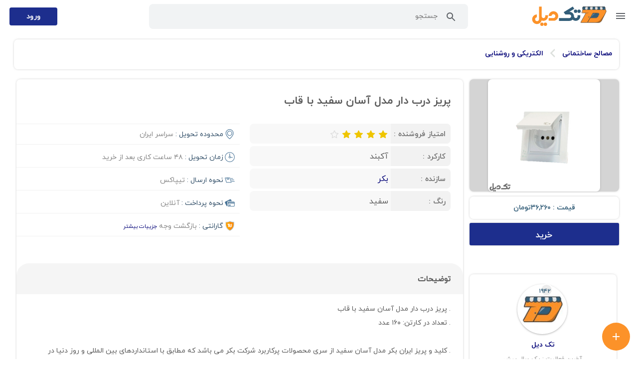

--- FILE ---
content_type: text/html; charset=UTF-8
request_url: https://www.takdeal.com/product/11662/Asan-white-socket-outlet-with-frame/
body_size: 29658
content:
    <!DOCTYPE html>
<html lang="fa" xmlns:og="http://ogp.me/ns#" xmlns:fb="http://www.facebook.com/2008/fbml">
<head>
    <meta charset="utf-8">
    <meta http-equiv="X-UA-Compatible" content="IE=edge">
    <meta name="viewport" content="width=device-width, initial-scale=1.0">
    <link rel="canonical" href="https://www.takdeal.com/product/11662/پریز-درب-دار-مدل-آسان-سفید-با-قاب/" />
    <meta name="robots" content="index,follow" />
    <meta name="googlebot" content="index" />
    <meta name="msnbot" content="index">
    <meta name="author" content="فروشگاه اینترنتی تک دیل">
    <meta name="language" content="fa">
    <meta name="description" content="پریز درب دار مدل آسان سفید با قاب خرید مصالح ساختمانی , الکتریکی و روشنایی ساخت بکر فروش 400 عدد پریز درب دار مدل آسان سفید با قاب رنگ سفید در حراج آنلاین و فروشگاه اینترنتی تک دیل">
    <meta property="og:title" content="پریز درب دار مدل آسان سفید با قاب - تک دیل" >
    <meta property="og:description" content="پریز درب دار مدل آسان سفید با قاب خرید مصالح ساختمانی , الکتریکی و روشنایی ساخت بکر فروش 400 عدد پریز درب دار مدل آسان سفید با قاب رنگ سفید در حراج آنلاین و فروشگاه اینترنتی تک دیل">
    <meta property="og:type" content="product">
    <meta property="product:price:currency"    content="IRR"/>
    <meta property='og:image' content='https://www.takdeal.com/img/pro/1-220414070257/takdeal-1649963177.jpg' ><link rel='image_src' href='https://www.takdeal.com/img/pro/1-220414070257/takdeal-1649963177.jpg'  >    <meta property="og:site_name" content="فروشگاه اینترنتی تک دیل">
    <meta property="og:url" content="https://www.takdeal.com/product/11662/پریز-درب-دار-مدل-آسان-سفید-با-قاب/" >
    <meta name="twitter:card" content="summary" >
    <meta name="twitter:site" content="@takdeal" >
    <meta name="twitter:creator" content="@takdeal" >
    <meta name="twitter:title" content="پریز درب دار مدل آسان سفید با قاب - تک دیل" >
    <meta name="twitter:description" content="پریز درب دار مدل آسان سفید با قاب خرید مصالح ساختمانی , الکتریکی و روشنایی ساخت بکر فروش 400 عدد پریز درب دار مدل آسان سفید با قاب رنگ سفید در حراج آنلاین و فروشگاه اینترنتی تک دیل" >
    <meta name='twitter:image' content='https://www.takdeal.com/img/pro/1-220414070257/takdeal-1649963177.jpg' ><meta name="theme-color" content="#012670">
<link rel="apple-touch-icon" href="https://www.takdeal.com/img/logTDN.png">
<link rel="shortcut icon" href="https://www.takdeal.com/img/logoicon.png" >
<meta name="application-name" content="Takdeal">
<meta name="apple-mobile-web-app-title" content="Takdeal">
<link rel="icon" type="image/x-icon" href="https://www.takdeal.com/img/favicon/favicon.ico" />

    <title>پریز درب دار مدل آسان سفید با قاب - تک دیل</title>
    <style>
    .flex-direction-nav a,.flex-direction-nav a:before{color:rgba(0,0,0,.8);text-shadow:1px 1px 0 rgba(255,255,255,.3)}.flex-direction-nav a,.flex-pauseplay a{z-index:10;cursor:pointer;overflow:hidden}#headline-block-user,#text-block-user{margin-left:1%;margin-right:1%;padding:20px}@font-face{font-family:flexslider-icon;src:url(../fonts/flexslider-icon.eot);src:url(../fonts/flexslider-icon.eot?#iefix) format("embedded-opentype"),url(../fonts/flexslider-icon.woff) format("woff"),url(../fonts/flexslider-icon.ttf) format("truetype"),url(../fonts/flexslider-icon.svg#flexslider-icon) format("svg");font-weight:400;font-style:normal}.flex-container a:focus,.flex-container a:hover,.flex-slider a:focus,.flex-slider a:hover{outline:0}.flex-control-nav,.flex-direction-nav,.slides,.slides>li{margin:0;padding:0;list-style:none}.flex-pauseplay span{text-transform:capitalize}.flexslider{padding:0;margin:0 0 60px;background:#fff;border:4px solid #fff;position:relative;zoom:1;-webkit-border-radius:4px;-moz-border-radius:4px;border-radius:4px;-webkit-box-shadow:0 1px 4px rgba(0,0,0,.2);-moz-box-shadow:0 1px 4px rgba(0,0,0,.2);-o-box-shadow:0 1px 4px rgba(0,0,0,.2);box-shadow:0 1px 4px rgba(0,0,0,.2)}.flexslider .slides>li{display:none;-webkit-backface-visibility:hidden}.flexslider .slides img{width:100%;display:block;height:auto}.flexslider .slides:after{content:"\0020";display:block;clear:both;visibility:hidden;line-height:0;height:0}.no-js .flexslider .slides>li:first-child{display:block}.flexslider .slides{zoom:1}.flex-viewport{max-height:2000px;-webkit-transition:1s;-moz-transition:1s;-ms-transition:1s;-o-transition:1s;transition:1s}.loading .flex-viewport{max-height:300px}.carousel li{margin-right:5px}.flex-direction-nav a{text-decoration:none;display:block;width:40px;height:40px;margin:-20px 0 0;position:absolute;top:50%;opacity:0;-webkit-transition:.3s ease-in-out;-moz-transition:.3s ease-in-out;-ms-transition:.3s ease-in-out;-o-transition:.3s ease-in-out;transition:.3s ease-in-out}.flex-direction-nav a:before{font-family:flexslider-icon;font-size:40px;display:inline-block;content:'\f001'}.flex-direction-nav a.flex-next:before{content:'\f002'}.flex-direction-nav .flex-prev{left:-50px}.flex-direction-nav .flex-next{right:-50px;text-align:right}.flexslider:hover .flex-direction-nav .flex-prev{opacity:.7;left:10px}.flex-control-thumbs img:hover,.flex-pauseplay a:hover,.flexslider:hover .flex-direction-nav .flex-next:hover,.flexslider:hover .flex-direction-nav .flex-prev:hover{opacity:1}.flexslider:hover .flex-direction-nav .flex-next{opacity:.7;right:10px}.flex-direction-nav .flex-disabled{opacity:0!important;cursor:default}.flex-pauseplay a{display:block;width:20px;height:20px;position:absolute;bottom:5px;left:10px;opacity:.8;color:#000}.flex-pauseplay a:before{font-family:flexslider-icon;font-size:20px;display:inline-block;content:'\f004'}.flex-pauseplay a.flex-play:before{content:'\f003'}.flex-control-nav{width:100%;position:absolute;bottom:-40px;text-align:center}.flex-control-nav li{margin:0 6px;display:inline-block;zoom:1}.flex-control-paging li a{width:11px;height:11px;display:block;background:rgba(0,0,0,.5);cursor:pointer;text-indent:-9999px;-webkit-box-shadow:inset 0 0 3px rgba(0,0,0,.3);-moz-box-shadow:inset 0 0 3px rgba(0,0,0,.3);-o-box-shadow:inset 0 0 3px rgba(0,0,0,.3);box-shadow:inset 0 0 3px rgba(0,0,0,.3);-webkit-border-radius:20px;-moz-border-radius:20px;border-radius:20px}.flex-control-paging li a:hover{background:rgba(0,0,0,.7)}.flex-control-paging li a.flex-active{background:rgba(0,0,0,.9);cursor:default}.flex-control-thumbs{margin:5px 0 0;position:static;overflow:hidden}.flex-control-thumbs li{width:25%;float:left;margin:0}.flex-control-thumbs img{width:100%;height:auto;display:block;opacity:.7;cursor:pointer;-webkit-transition:1s;-moz-transition:1s;-ms-transition:1s;-o-transition:1s;transition:1s}.flex-control-thumbs .flex-active{opacity:1;cursor:default}@keyframes drift-fadeZoomIn{0%{transform:scale(1.5);opacity:0}100%{transform:scale(1);opacity:1}}@keyframes drift-fadeZoomOut{0%{transform:scale(1);opacity:1}15%{transform:scale(1.1);opacity:1}100%{transform:scale(.5);opacity:0}}@keyframes drift-loader-rotate{0%{transform:translate(-50%,-50%) rotate(0)}50%{transform:translate(-50%,-50%) rotate(-180deg)}100%{transform:translate(-50%,-50%) rotate(-360deg)}}@keyframes drift-loader-before{0%,100%,50%{transform:scale(1)}10%,40%{transform:scale(1.2) translateX(6px)}25%{transform:scale(1.3) translateX(8px)}60%,90%{transform:scale(.8) translateX(6px)}75%{transform:scale(.7) translateX(8px)}}@keyframes drift-loader-after{0%,100%,50%{transform:scale(1)}10%,40%{transform:scale(1.2) translateX(-6px)}25%{transform:scale(1.3) translateX(-8px)}60%,90%{transform:scale(.8) translateX(-6px)}75%{transform:scale(.7) translateX(-8px)}}@-webkit-keyframes drift-fadeZoomIn{0%{-webkit-transform:scale(1.5);opacity:0}100%{-webkit-transform:scale(1);opacity:1}}@-webkit-keyframes drift-fadeZoomOut{0%{-webkit-transform:scale(1);opacity:1}15%{-webkit-transform:scale(1.1);opacity:1}100%{-webkit-transform:scale(.5);opacity:0}}@-webkit-keyframes drift-loader-rotate{0%{-webkit-transform:translate(-50%,-50%) rotate(0)}50%{-webkit-transform:translate(-50%,-50%) rotate(-180deg)}100%{-webkit-transform:translate(-50%,-50%) rotate(-360deg)}}@-webkit-keyframes drift-loader-before{0%,100%,50%{-webkit-transform:scale(1)}10%,40%{-webkit-transform:scale(1.2) translateX(6px)}25%{-webkit-transform:scale(1.3) translateX(8px)}60%,90%{-webkit-transform:scale(.8) translateX(6px)}75%{-webkit-transform:scale(.7) translateX(8px)}}@-webkit-keyframes drift-loader-after{0%,100%,50%{-webkit-transform:scale(1)}10%,40%{-webkit-transform:scale(1.2) translateX(-6px)}25%{-webkit-transform:scale(1.3) translateX(-8px)}60%,90%{-webkit-transform:scale(.8) translateX(-6px)}75%{-webkit-transform:scale(.7) translateX(-8px)}}.drift-zoom-pane{border-radius:9px;background:rgba(0,0,0,.5);transform:translate3d(0,0,0);-webkit-transform:translate3d(0,0,0);box-shadow:0 10px 60px 0 rgba(0,0,0,.75)}.drift-zoom-pane.drift-opening{animation:180ms ease-out drift-fadeZoomIn;-webkit-animation:180ms ease-out drift-fadeZoomIn}.drift-zoom-pane.drift-closing{animation:210ms ease-in drift-fadeZoomOut;-webkit-animation:210ms ease-in drift-fadeZoomOut}.drift-zoom-pane.drift-inline{display:none;position:absolute;width:150px;height:150px;border-radius:75px;box-shadow:0 6px 18px rgba(0,0,0,.3)}.drift-loading .drift-zoom-pane-loader{display:block;position:absolute;top:50%;left:50%;transform:translate(-50%,-50%);-webkit-transform:translate(-50%,-50%);width:66px;height:50px;animation:1.8s linear infinite drift-loader-rotate;-webkit-animation:1.8s linear infinite drift-loader-rotate}.drift-zoom-pane-loader:after,.drift-zoom-pane-loader:before{content:"";display:block;width:20px;height:20px;position:absolute;top:50%;margin-top:-10px;border-radius:20px;background:rgba(255,255,255,.9)}.drift-zoom-pane-loader:before{left:0;animation:1.8s linear infinite drift-loader-before;-webkit-animation:1.8s linear infinite drift-loader-before}.drift-zoom-pane-loader:after{right:0;animation:1.8s linear -.9s infinite drift-loader-after;-webkit-animation:1.8s linear -.9s infinite drift-loader-after}.drift-bounding-box{margin-top:-50px;background-color:rgba(0,0,0,.4)}.imgzoom{display:none;top:10%;min-height:500px;position:absolute;z-index:99;max-width:500px;width:inherit;right:30%;direction:ltr;visibility:hidden}.imgcursor{cursor:crosshair}#click-report,.closeBoxHead,.icons-sh,.qus-nav,.shareclick{cursor:pointer}.tag-box-product{width:100%;float:right;padding:25px}.tag-product,.title-tag-product{float:right;padding:10px 15px;background-color:#f2f2f2;border-radius:8px;font-family:IranYkanBold}.title-tag-product{direction:rtl;width:150px;text-align:center;color:#172e8d;cursor:pointer}.report-box svg,.title-tag-product svg{margin-bottom:-5px}.shareclick:hover,.title-tag-product:hover{color:#106181}.tags-box{float:right;width:100%;margin-top:25px;display:none}.tag-product{margin-left:8px;margin-bottom:8px;color:#656565;font-size:12px}.tag-product:hover{background-color:#e3e3e3}.icon-box-sh{float:left;padding:10px;display:inline-block}.icons-sh{margin-right:10px;font-family:IranYkanBold;float:left}.icons-sh span{float:left}.icons-sh svg{margin-top:-2px;float:left}@media (max-width:1025px){.imgzoom{right:34%}}.report-box,.share-box{width:100%;float:right}@media screen and (max-width:860px){.flex-direction-nav .flex-prev{opacity:1;left:10px}.flex-direction-nav .flex-next{opacity:1;right:10px}}.share{margin-right:15px;margin-bottom:15px;font-size:13px;text-align:center;display:none}.share span{font-size:25px}#shearicon{margin-right:0;width:15px}.share li{display:inline-block;width:54px;margin-right:5px}.gp{margin-left:10px}.gp a{color:#04bd63}.fb a{color:#3b5998}.tw a{color:#55acee}.tl a{color:#2aa1da}#click-report{padding:25px;direction:rtl;color:#9e9ba0;font-family:IranYkanBold;float:left;margin-top:-70px}.sendrep{outline:0;padding:10px;border-radius:3px;margin-top:10px;width:250px;background-color:#ef7821;color:#fff;opacity:1;border:none}.shareclick{float:right;font-family:IranYkanBold;position:relative;width:100%;color:#9e9ba0;padding:25px;font-weight:100;bottom:0;direction:rtl}.swiper-container,.swiper-wrapper{direction:ltr;z-index:1;position:relative}.swiper-container{margin:0 auto;overflow:hidden;list-style:none;padding:0}.swiper-wrapper{width:100%;height:100%;display:-webkit-box;display:-webkit-flex;display:-ms-flexbox;display:flex;-webkit-transition-property:-webkit-transform;-o-transition-property:transform;transition-property:transform,-webkit-transform;-webkit-box-sizing:content-box;box-sizing:content-box}.swiper-slide{-webkit-flex-shrink:0;-ms-flex-negative:0;flex-shrink:0;width:100%;height:100%;position:relative;-webkit-transition-property:-webkit-transform;-o-transition-property:transform;transition-property:transform,-webkit-transform;text-align:center;min-width:300px}.swiper-button-next,.swiper-button-prev{position:relative;border:none;background:0 0;color:#fff;font-size:42px;opacity:.9;z-index:1;padding:60px 5px}#end-auction span,.qus-submit{font-size:18px}.swiper-button-next.swiper-button-disabled,.swiper-button-prev.swiper-button-disabled{opacity:.35;cursor:auto;pointer-events:none}.swiper-button-prev{margin-top:-206px;top:19%;left:0;float:left;font-weight:700;outline:0}.swiper-button-next{float:right;margin-top:-205px;right:0;outline:0}.qust-web{min-width:300px;background:#fff;width:70.2%;direction:rtl;float:right;margin-right:352px;padding:15px;border-radius:8px;-webkit-box-shadow:0 0 5px -2px rgba(0,0,0,.5);-moz-box-shadow:0 0 5px -2px rgba(0,0,0,.5);box-shadow:0 0 5px -2px rgba(0,0,0,.5);margin-top:-35px;text-align:justify;-webkit-box-sizing:border-box;-moz-box-sizing:border-box;box-sizing:border-box}.qus-box,.qus-send{-webkit-box-sizing:border-box;-moz-box-sizing:border-box}.qus-show{display:none}.qus-box{min-height:50px;border-top:1px solid #dfe0e2;padding:15px;box-sizing:border-box}.user-a{margin-top:10px}.user-q span{font-weight:900;color:#486d8e}.user-a span{font-weight:900;color:#ef7820}.form-qus{padding:10px;line-height:32px}.form-qus span{margin-bottom:10px;font-weight:900}.qus-send{resize:none;width:100%;height:40px;padding-right:25px;padding-left:40px;border-radius:8px;border:1px solid #dedfe1;outline:0;margin-top:15px;margin-bottom:10px;overflow-y:hidden;box-sizing:border-box}.qus-nav,.qus-submit{-webkit-box-sizing:border-box;-moz-box-sizing:border-box}.qus-submit{position:relative;float:left;margin-top:-60px;margin-left:2px;height:35px;border-radius:4px;border:none;color:#486d8e;background:0 0;outline:0;padding:0 10px;box-sizing:border-box}.box-icon,.card-icon,.cash-icon,.certificate-icon,.clock-icon,.guarantee-icone,.location-icon{width:20px;height:20px;margin-left:3px;float:right}#end-auction,.end-time-auction{color:#ec0021}.qus-submit:hover{opacity:.6}.qus-nav{font-weight:900;box-sizing:border-box}.location-icon{background:url(https://www.takdeal.com/img/location.svg) right/contain no-repeat}.clock-icon{background:url(https://www.takdeal.com/img/clock.svg) right/contain no-repeat}.box-icon{background:url(https://www.takdeal.com/img/box.svg) right/contain no-repeat}.cash-icon{background:url(https://www.takdeal.com/img/cash.svg) right/contain no-repeat}.card-icon{background:url(https://www.takdeal.com/img/card.svg) right/contain no-repeat}.certificate-icon{background:url(https://www.takdeal.com/img/certificate.svg) right/contain no-repeat}.guarantee-icone{background:url(https://www.takdeal.com/img/home-tdg-g.png) right/contain no-repeat}.suggest-title{background-color:#f5f5f5;margin-bottom:70px;margin-top:70px;font-size:15px;float:right;font-family:IranYkanBold;border-top:1px solid #e6e6e6;border-bottom:1px solid #e6e6e6;width:100%;direction:rtl;padding:10px 7.2%;-webkit-box-sizing:border-box;-moz-box-sizing:border-box;box-sizing:border-box}#end-auction{margin-top:-5px;padding-right:10px;padding-left:10px}.empty-iteam-pro{width:100%;direction:rtl;float:right;text-align:center;margin-bottom:20px;color:#9e9e9e;font-size:14px}.not-block-user{z-index:99;width:100%}#headline-block-user{background-color:#ff0046;color:#fff;direction:rtl;border-radius:8px 8px 0 0}#text-block-user{background-color:#ececec;direction:rtl;border-radius:0 0 8px 8px;color:#000}#hide-mob-more{display:block;position:relative}@media (max-width:1190px){.qust-web{margin-right:345px;width:65%}}@media (max-width:1105px){.qust-web{width:60%}}@media (max-width:950px){.qust-web{margin-right:340px;width:55%}}@media (max-width:900px){.icons-sh span,.imgzoom{display:none}.imgslidM{position:absolute;width:300px;height:225px}.qust-web{width:50%}}@media (max-width:850px){.qust-web{margin-right:339px}}@media (max-width:800px){.qust-web{margin-right:337px}}@media (max-width:750px){#hide-mob-more{display:none;position:relative}.qust-web{margin-right:336px;width:38%}}@media (max-width:635px){.qust-web{margin-right:25%;width:38%}}@media (max-width:585px){.qust-web{margin-right:23%}}@media (max-width:495px){.qust-web{margin-right:21%}}@media (max-width:475px){.qust-web{margin-right:16%}}@media (max-width:420px){.qust-web{margin-right:13.5%}}@media (max-width:400px){.qust-web{margin-right:9%}}@media (max-width:360px){.qust-web{margin-right:8%}}@media (max-width:340px){.qust-web{margin-right:2%}}.last-log{font-size:12px;font-family:IranYkan;margin-top:10px;color:#919191}.product-user-mob,.product-user-web{width:25px;height:25px;background:#ececec;color:#335e79;text-align:center;font:12px IranYkanBold;padding:2px;float:right}.product-user-web{position:relative;right:150px;margin-right:-22px;border-radius:50%;top:-1px;border:2px solid #fff}.product-user-mob{position:absolute;right:108px;border-radius:50%;border:2px solid #fff}.offinput,.suboff{height:100%;border:none}.offinput{width:53%;margin-right:5px}.suboff{width:60px;background-color:#172e8d;color:#fff;border-radius:8px 0 0 8px}#btm-box-off{background-color:#fff;color:#365970}.a-chat-btn{width:150px;margin-top:20px;margin-right:70px;float:right}.closeBoxHead{float:left;margin:0;position:absolute;left:10px;top:12px}
</style>            <link href="https://www.takdeal.com/css/style.css?1720252350" rel="stylesheet" type="text/css" media="all"/>
            <link href="https://www.takdeal.com/css/print.css" rel="stylesheet" media="print">
    <script src='https://www.takdeal.com/js/jquery-341.js'></script>
     </head>
<style>
    .btn-auct-ls,.btn-auct-sl,.btn-auct-non,.btn-auct-dl,.btn-auct-ex{display:inline-block;font-size:14px;letter-spacing:.25px;line-height:16px;margin-right:10px;margin-left:8px;min-width:96px;padding:9px 23px;text-align:center;vertical-align:middle;-webkit-border-radius:50px;border-radius:50px;-webkit-box-sizing:border-box;box-sizing:border-box;border:1px solid transparent;cursor:pointer;font-weight:800}.btn-auct-ls{color:#fff;background:#fc9229}.btn-auct-ex{color:#fff;background:#fc9229;min-width:190px;line-height:20px;margin-bottom:10px}.btn-auct-dl{color:#fff;background:#b60000;min-width:190px;line-height:20px;margin-bottom:10px}.btn-auct-dl:hover{background:#9a0000}.titl-dlt{top:25px;font-size:19px;margin-bottom:15px;direction:rtl;color:#b60000}.titl-xs{top:25px;font-size:19px;margin-bottom:15px;direction:rtl;color:#fc9229}.btn-auct-sl{color:#fff;background:#00a933;min-width:190px;line-height:20px;margin-bottom:10px}.btb-auct-non{cursor:pointer;color:#5f6368;margin-top:35px;padding-bottom:20px}.btb-auct-non svg{fill:#5f6368}.btn-auct-non:hover{color:#b60000;fill:#5f6368}.remove-svg{fill:#5f6368}.remove-svg:hover{fill:#b60000}.btn-auct-sl:hover{background:#007122}.btn-auct-ls:hover{background-color:#c16a20}.aut-price{font-size:19px;margin-bottom:10px;direction:rtl;color:#00a933}.not-box-fix{width:100%;height:100%;top:0;position:fixed;z-index:99999;opacity:1;-webkit-backdrop-filter:blur(5px);backdrop-filter:blur(5px);--webkit-backdrop-filter:blur(5px);background-color:rgba(0,0,0,.35)}.h3-btn{font-weight:900;margin-bottom:45px}.not-box-auct{direction:rtl;top:25%;width:50%;height:50%;max-height:350px;min-width:300px;min-height:300px;position:fixed;right:24%;background-color:#fff;-webkit-box-shadow:0 2px 10px rgba(0,0,0,.2);box-shadow:0 2px 10px rgba(0,0,0,.2);z-index:96;border-radius:8px;text-align:center;border:1px solid #ccc;padding:15px;opacity:1}.bt-aut-not-box{direction:rtl;margin-top:25px;line-height:25px}.cls-btn-not{direction:rtl;font-size:20px;position:absolute;left:15px;top:15px;text-decoration:none;border-radius:50%;background-color:#e3e3e3;color:#335e79;height:35px;width:35px;text-align:center;cursor:pointer;padding-top:5px}.cls-btn-not:hover{background-color:#b4b4b4;color:#335e79}.remov-text-auct{display:none}@media (max-width: 500px){.not-box-auct{right:5%;width:90%}}@media (max-width: 320px){.not-box-auct{right:3%}.btn-auct-ls,.btn-auct-sl,.btn-auct-non,.btn-auct-dl,.btn-auct-ex{display:inline-block;font-size:14px;letter-spacing:.25px;line-height:13px;margin-right:10px;margin-left:0;min-width:76px}}
</style>    <nav id="nav-box">

  <div class="td-nb">
    <div class="td-nav">
        <div class="bar-icone-td">
            <svg focusable="false" width='24px' height='24px' viewBox="0 0 24 24" focusable="false">
                <path d="M3 18h18v-2H3v2zm0-5h18v-2H3v2zm0-7v2h18V6H3z"></path>
            </svg>
        </div>
        <a href="https://www.takdeal.com" title="فروشگاه اینترنتی تک دیل">
            <div class="log-class"  id='td-logo-out' ></div>
         </a>
        <form class="search-frm" action="https://www.takdeal.com/search/">
            <div class="search-icone">
                <button id="submit" type="submit" title="جستجو">
                    <svg focusable="false" height="24px" viewBox="0 0 24 24" width="24px"
                         xmlns="http://www.w3.org/2000/svg">
                        <path d="M20.49,19l-5.73-5.73C15.53,12.2,16,10.91,16,9.5C16,5.91,13.09,3,9.5,3S3,5.91,3,9.5C3,13.09,5.91,16,9.5,16 c1.41,0,2.7-0.47,3.77-1.24L19,20.49L20.49,19z M5,9.5C5,7.01,7.01,5,9.5,5S14,7.01,14,9.5S11.99,14,9.5,14S5,11.99,5,9.5z"></path>
                        <path d="M0,0h24v24H0V0z" fill="none"></path>
                    </svg>
            </div>
            </button>
            <input type="search" class="search-box" placeholder="جستجو" dir="rtl" name="q" autoComplete="off" aria-autocomplete="list" onkeydown="showResult(this.value)"  >
            <div id='ajaxbox' class='ajx-search-box'></div>
            <a href="javascript:void(0)" class="closeshc" id="cls-sh">
                <svg focusable="false" height="24px" viewBox="0 0 24 24" width="24px" xmlns="http://www.w3.org/2000/svg">
                    <path d="M19 6.41L17.59 5 12 10.59 6.41 5 5 6.41 10.59 12 5 17.59 6.41 19 12 13.41 17.59 19 19 17.59 13.41 12z"></path>
                    <path d="M0 0h24v24H0z" ></path>
                </svg>
            </a>
        </form>
                    <div class='cm-log cm-login-on'>
                <div class="cm-sin-lf">
                    <div id="singShow" class="btn-cm-singin-show" >ورود</div>
                </div>
            </div>
                </div>
  </div>
        <div id="scorl" class="side-nav"  >
        <a id="logo-slid" href="https://www.takdeal.com" >
            <img id="img-log-nav" src="https://www.takdeal.com/img/takdeal-logo.svg" alt="تک دیل" ></a>
        <a   href="https://www.takdeal.com" >
            <svg width="25px" fill="#5f6368" xmlns="http://www.w3.org/2000/svg" viewBox="0 0 25 25">
                <path d="M10,20V14H14V20H19V12H22L12,3L2,12H5V20H10Z"  fill="#5f6368"></path>
            </svg>
            خانه</a>

            <a  class='accordion' ><img class='nav-sort-img' src='https://www.takdeal.com/img/sort-svg-icon/مصالح-ساختمانی.svg?1589314829' alt='دسته بندی  مصالح ساختمانی' > مصالح ساختمانی </a><div class='parts'  ><a href='https://www.takdeal.com/sort/مصالح-ساختمانی/الکتریکی-و-روشنایی' class='part-td' >الکتریکی و روشنایی</a><a href='https://www.takdeal.com/sort/مصالح-ساختمانی/کلید-و-پریز' class='part-td' >کلید و پریز</a><a href='https://www.takdeal.com/sort/مصالح-ساختمانی/سیمان' class='part-td' >سیمان</a></div><a  class='accordion' ><img class='nav-sort-img' src='https://www.takdeal.com/img/sort-svg-icon/لوازم-وسایل-نقلیه.svg?1589314829' alt='دسته بندی  لوازم وسایل نقلیه' > لوازم وسایل نقلیه </a><div class='parts'  ><a href='https://www.takdeal.com/sort/لوازم-وسایل-نقلیه/لوازم-یدکی-اتومبیل' class='part-td' >لوازم یدکی اتومبیل</a><a href='https://www.takdeal.com/sort/لوازم-وسایل-نقلیه/لوازم-یدکی-موتورسیکلت' class='part-td' >لوازم یدکی موتورسیکلت</a><a href='https://www.takdeal.com/sort/لوازم-وسایل-نقلیه/قایق-و-لوازم-جانبی' class='part-td' >قایق و لوازم جانبی</a></div><a  class='accordion' ><img class='nav-sort-img' src='https://www.takdeal.com/img/sort-svg-icon/لوازم-الکترونیکی.svg?1589314829' alt='دسته بندی  لوازم الکترونیکی' > لوازم الکترونیکی </a><div class='parts'  ><a href='https://www.takdeal.com/sort/لوازم-الکترونیکی/سایر-لوازم-الکتریکی' class='part-td' >سایر لوازم الکتریکی</a><a href='https://www.takdeal.com/sort/لوازم-الکترونیکی/وسایل-روشنایی' class='part-td' >وسایل روشنایی</a></div><a  class='accordion' ><img class='nav-sort-img' src='https://www.takdeal.com/img/sort-svg-icon/آثار-هنری.svg?1589314831' alt='دسته بندی  آثار هنری' > آثار هنری </a><div class='parts'  ><a href='https://www.takdeal.com/sort/آثار-هنری/صنایع-دستی' class='part-td' >صنایع دستی</a><a href='https://www.takdeal.com/sort/آثار-هنری/مجسمه' class='part-td' >مجسمه</a><a href='https://www.takdeal.com/sort/آثار-هنری/ظروف-نفیس' class='part-td' >ظروف نفیس</a></div><a  class='accordion' ><img class='nav-sort-img' src='https://www.takdeal.com/img/sort-svg-icon/لوازم-شخصی.svg?1589314831' alt='دسته بندی  لوازم شخصی' > لوازم شخصی </a><div class='parts'  ><a href='https://www.takdeal.com/sort/لوازم-شخصی/سایر-لوازم' class='part-td' >سایر لوازم</a><a href='https://www.takdeal.com/sort/لوازم-شخصی/لباس' class='part-td' >لباس</a><a href='https://www.takdeal.com/sort/لوازم-شخصی/ساعت' class='part-td' >ساعت</a></div><a  class='accordion' ><img class='nav-sort-img' src='https://www.takdeal.com/img/sort-svg-icon/لوازم-خانگی.svg?1589314830' alt='دسته بندی  لوازم خانگی' > لوازم خانگی </a><div class='parts'  ><a href='https://www.takdeal.com/sort/لوازم-خانگی/آنتیک' class='part-td' >آنتیک</a><a href='https://www.takdeal.com/sort/لوازم-خانگی/لوازم-برقی-و-آشپزخانه' class='part-td' >لوازم برقی و آشپزخانه</a></div><a href='https://www.takdeal.com/sort/اجناس-کلکسیونی'  ><img class='nav-sort-img' src='https://www.takdeal.com/img/sort-svg-icon/اجناس-کلکسیونی.svg?1589910107' alt='دسته بندی اجناس کلکسیونی' > اجناس کلکسیونی </a><a  class='accordion' ><img class='nav-sort-img' src='https://www.takdeal.com/img/sort-svg-icon/لوازم-تحریر.svg?1589314829' alt='دسته بندی  لوازم تحریر' > لوازم تحریر </a><div class='parts'  ><a href='https://www.takdeal.com/sort/لوازم-تحریر/کتاب' class='part-td' >کتاب</a></div><a href='https://www.takdeal.com/sort/مواد-غذایی'  ><img class='nav-sort-img' src='https://www.takdeal.com/img/sort-svg-icon/مواد-غذایی.svg?1589314829' alt='دسته بندی مواد غذایی' > مواد غذایی </a><a  class='accordion' ><img class='nav-sort-img' src='https://www.takdeal.com/img/sort-svg-icon/ماشین-آلات-صنعتی.svg?1589314829' alt='دسته بندی  ماشین آلات صنعتی' > ماشین آلات صنعتی </a><div class='parts'  ><a href='https://www.takdeal.com/sort/ماشین-آلات-صنعتی/خط-تولید' class='part-td' >خط تولید</a></div><a  class='accordion' ><img class='nav-sort-img' src='https://www.takdeal.com/img/sort-svg-icon/ورزشی-و-تفریحی.svg?1589314828' alt='دسته بندی  ورزشی و تفریحی' > ورزشی و تفریحی </a><div class='parts'  ><a href='https://www.takdeal.com/sort/ورزشی-و-تفریحی/دوچرخه' class='part-td' >دوچرخه</a></div>        <div style="float: right;width: 100px;height: 100px"></div>
    </div>
    <a href='https://www.takdeal.com/start/' >
            <div class="td-add orange" id="add-new">
           <svg style='float: right' xmlns="http://www.w3.org/2000/svg" width="24" height="24" viewBox="0 0 24 24">
               <path fill="currentColor" d="M19,13H13V19H11V13H5V11H11V5H13V11H19V13Z"></path>
           </svg>
            <span>شروع فروش</span>
        </div>
  </a>
    </nav>

<div id="td-basic">






                                                                                                                                                                                                                                                                                                                                                                                                                                                                                                                                                                                                                                                                                                                                                                                                                                                                                                                                                                                                                                                                                                                                                                                                                                                                                                                                                                                                                                                                                                                                                                                                                                                                                                                                                                                                                                                                                                                                                                                                                                                                                                                                                                                                                                                                                                                                                                                                                                                                                                                                                                                                                                                                                                                                                                                                                                                                                                                                                                                                                                                                                                                                                                                                                                                                                                                                                                                                                                                                                                                                                                                                                                                                                                                                                                                                                                                                                                                                                                                                                                    <div class="product">
    <div class="heade-box-pro">
   <div class="header-pro">
        <ul>
                            <li id='mobcat' ><a href="https://www.takdeal.com/sort/مصالح-ساختمانی">مصالح ساختمانی</a></li>
                            <li>
                    <svg xmlns="http://www.w3.org/2000/svg" xmlns:xlink="http://www.w3.org/1999/xlink"
                         aria-hidden="true" focusable="false" width="1.8em" height="1.8em"
                         style="-ms-transform: rotate(360deg); -webkit-transform: rotate(360deg); transform: rotate(360deg);"
                         preserveAspectRatio="xMidYMid meet" viewBox="0 0 20 20">
                        <path d="M14 5l-5 5l5 5l-1 2l-7-7l7-7z"/>
                    </svg>
                </li>
                <li>
                    <a href="https://www.takdeal.com/sort/مصالح-ساختمانی/الکتریکی-و-روشنایی">الکتریکی و روشنایی</a>
                </li>
                    </ul>
            </div>
    </div>
    <div class="tk-image">
        <div class="imgbord" >
    <div class="swiper-container">
        <div class="swiper-wrapper">
                                <div class="swiper-slide">
                        <img class="imgcursor imgproset"     id="zoom2"
                             src='https://www.takdeal.com/img/pro/1-220414070257/takdeal-1649963177.jpg'
                             data-zoom='https://www.takdeal.com/img/pro/1-220414070257/takdeal-1649963177.jpg?w=1200&amp;ch=DPR&amp;dpr=2'
                             alt="پریز درب دار مدل آسان سفید با قاب">
                    </div>
                            </div>
        <div class="imgslidM"></div>
            </div>
</div><div id='price-box'> <div class='actuion-pro' id='first-price'>قیمت  : 36,260تومان</div></div><input id='qunt-v' type='hidden' value='400'><input id='qunt-t' type='hidden' value='0'><form class='ajaxForm-basket'><input name='idpro' type='hidden'  value='11662'><input name='price' type='hidden' value='36260' ><input name='delivery' type='hidden' value='0' ></form><input type='hidden' name='backpage' value='11662'><button class='actuion-buy1' name='buyback' value='1' id='actuion-buy_plus'>خرید </button>    <div class="profile_web" >
        <div class='product-user-web'> 1942 </div>        <a href="https://www.takdeal.com/profile/1">

             <img src='https://www.takdeal.com/img/user/1-i.jpg?1716468750' alt='تک دیل'> 
        <div class="user-name" >تک دیل</div>
        </a>
        <div class='last-log' > آخرین فعالیت :  یک سال پیش </div><button type='submit' class='chat-btn'>چت با فروشنده</button>    </div>
    <!-- script Basket-->

<div id="ajaxResponse" style="display: none">
</div>
<script>
    $(document).on("click","#add_basket",function(){max=$("#qunt-v").val(),qunt=$("#qunt-t").val(),bst=$("#bst-var").val(),bst=parseInt(bst),0==bst&&$("#basket-icon").show(),max=parseInt(max),qunt=parseInt(qunt),max>qunt?(bst=parseInt(bst)+1,qunt=parseInt(qunt)+1,$.ajax({type:"POST",url:"https://www.takdeal.com/mypage/basket/basket-m.php",dataType:"json",data:$("form.ajaxForm-basket").serialize(),success:function(a){var t;$("#ajaxLoader").toggle(),"error"===a.status?($("#ajaxResponse").html("<div class='alert-dangers' style='margin: 0; position: absolute;'><span class='fa fa-exclamation-circle' aria-hidden='true' style='font-size: 16px'></span>"+a.message+"</div>"),$("#ajaxResponse").show().delay(3e3).fadeOut()):($("#ajaxResponse").html("<div class='alert-send noti-bar noti-success' >"+a.message+"</div>"),$("#ajaxResponse").show().delay(1e3).fadeOut(),$("#qunt-t").val(qunt),$("#bst-var").val(bst),setTimeout(function(){$(".alert-send").fadeOut(400)},3e3),""===(t=$("#bst-num")).text()?t.text("1"):(a=parseInt(t.text()),t.text(a+1)),$("#basket-icon").css("display","inline-flex"))},error:function(){$("#ajaxLoader").toggle(),$("#ajaxResponse").html("<div class='noti-bar' style=\"background-color: red\">خطا در اتصال</div>"),$("#ajaxResponse").show().delay(3e3).fadeOut()}})):($("#add_basket").css("background-color","#ddd"),$("#add_basket").css("color","#797979"),$("#add_basket").html("به سبد کالا شما اضافه شد"))});
</script>


</div><div class='about-pro'>            <div class="imgzoom" ></div>
                <h1 dir="rtl" class="name">پریز درب دار مدل آسان سفید با قاب</h1>
        <ul class="infoul"  >
            <li><label>امتیاز فروشنده : </label><span ><svg style='margin-bottom: -7px' xmlns="http://www.w3.org/2000/svg" xmlns:xlink="http://www.w3.org/1999/xlink" aria-hidden="true" focusable="false" width="1.7em" height="1.7em"  preserveAspectRatio="xMidYMid meet" viewBox="0 0 1024 1024"><path d="M908.1 353.1l-253.9-36.9L540.7 86.1c-3.1-6.3-8.2-11.4-14.5-14.5c-15.8-7.8-35-1.3-42.9 14.5L369.8 316.2l-253.9 36.9c-7 1-13.4 4.3-18.3 9.3a32.05 32.05 0 0 0 .6 45.3l183.7 179.1l-43.4 252.9a31.95 31.95 0 0 0 46.4 33.7L512 754l227.1 119.4c6.2 3.3 13.4 4.4 20.3 3.2c17.4-3 29.1-19.5 26.1-36.9l-43.4-252.9l183.7-179.1c5-4.9 8.3-11.3 9.3-18.3c2.7-17.5-9.5-33.7-27-36.3z" fill="#EFC500"/></svg> <svg style='margin-bottom: -7px' xmlns="http://www.w3.org/2000/svg" xmlns:xlink="http://www.w3.org/1999/xlink" aria-hidden="true" focusable="false" width="1.7em" height="1.7em"  preserveAspectRatio="xMidYMid meet" viewBox="0 0 1024 1024"><path d="M908.1 353.1l-253.9-36.9L540.7 86.1c-3.1-6.3-8.2-11.4-14.5-14.5c-15.8-7.8-35-1.3-42.9 14.5L369.8 316.2l-253.9 36.9c-7 1-13.4 4.3-18.3 9.3a32.05 32.05 0 0 0 .6 45.3l183.7 179.1l-43.4 252.9a31.95 31.95 0 0 0 46.4 33.7L512 754l227.1 119.4c6.2 3.3 13.4 4.4 20.3 3.2c17.4-3 29.1-19.5 26.1-36.9l-43.4-252.9l183.7-179.1c5-4.9 8.3-11.3 9.3-18.3c2.7-17.5-9.5-33.7-27-36.3z" fill="#EFC500"/></svg> <svg style='margin-bottom: -7px' xmlns="http://www.w3.org/2000/svg" xmlns:xlink="http://www.w3.org/1999/xlink" aria-hidden="true" focusable="false" width="1.7em" height="1.7em"  preserveAspectRatio="xMidYMid meet" viewBox="0 0 1024 1024"><path d="M908.1 353.1l-253.9-36.9L540.7 86.1c-3.1-6.3-8.2-11.4-14.5-14.5c-15.8-7.8-35-1.3-42.9 14.5L369.8 316.2l-253.9 36.9c-7 1-13.4 4.3-18.3 9.3a32.05 32.05 0 0 0 .6 45.3l183.7 179.1l-43.4 252.9a31.95 31.95 0 0 0 46.4 33.7L512 754l227.1 119.4c6.2 3.3 13.4 4.4 20.3 3.2c17.4-3 29.1-19.5 26.1-36.9l-43.4-252.9l183.7-179.1c5-4.9 8.3-11.3 9.3-18.3c2.7-17.5-9.5-33.7-27-36.3z" fill="#EFC500"/></svg> <svg style='margin-bottom: -7px' xmlns="http://www.w3.org/2000/svg" xmlns:xlink="http://www.w3.org/1999/xlink" aria-hidden="true" focusable="false" width="1.7em" height="1.7em"  preserveAspectRatio="xMidYMid meet" viewBox="0 0 1024 1024"><path d="M908.1 353.1l-253.9-36.9L540.7 86.1c-3.1-6.3-8.2-11.4-14.5-14.5c-15.8-7.8-35-1.3-42.9 14.5L369.8 316.2l-253.9 36.9c-7 1-13.4 4.3-18.3 9.3a32.05 32.05 0 0 0 .6 45.3l183.7 179.1l-43.4 252.9a31.95 31.95 0 0 0 46.4 33.7L512 754l227.1 119.4c6.2 3.3 13.4 4.4 20.3 3.2c17.4-3 29.1-19.5 26.1-36.9l-43.4-252.9l183.7-179.1c5-4.9 8.3-11.3 9.3-18.3c2.7-17.5-9.5-33.7-27-36.3z" fill="#EFC500"/></svg> <svg style='margin-bottom: -7px'  xmlns="http://www.w3.org/2000/svg" xmlns:xlink="http://www.w3.org/1999/xlink" aria-hidden="true" focusable="false" width="1.7em" height="1.7em"  preserveAspectRatio="xMidYMid meet" viewBox="0 0 1024 1024"><path d="M908.1 353.1l-253.9-36.9L540.7 86.1c-3.1-6.3-8.2-11.4-14.5-14.5c-15.8-7.8-35-1.3-42.9 14.5L369.8 316.2l-253.9 36.9c-7 1-13.4 4.3-18.3 9.3a32.05 32.05 0 0 0 .6 45.3l183.7 179.1l-43.4 252.9a31.95 31.95 0 0 0 46.4 33.7L512 754l227.1 119.4c6.2 3.3 13.4 4.4 20.3 3.2c17.4-3 29.1-19.5 26.1-36.9l-43.4-252.9l183.7-179.1c5-4.9 8.3-11.3 9.3-18.3c2.7-17.5-9.5-33.7-27-36.3zM664.8 561.6l36.1 210.3L512 672.7L323.1 772l36.1-210.3l-152.8-149L417.6 382L512 190.7L606.4 382l211.2 30.7l-152.8 148.9z" fill="#ddd"/></svg>    </span>
</li>                <li><label> کارکرد  : </label>آکبند</li>
                            <li><label>سازنده :  </label><a href="https://www.takdeal.com/brand/بکر">بکر</a></li>
                            <li><label>رنگ : </label>سفید</li>
                    </ul>
            <div class="tors">
        <ul>
                            <li><div class="location-icon"></div> <span> محدوده تحویل : </span>سراسر ایران</li>
                            <li><div class="clock-icon"></div> <span>  زمان تحویل : </span>48 ساعت کاری بعد از خرید</li>
                            <li><div class="box-icon"></div> <span> نحوه ارسال : </span>تیپاکس</li>
                            <li><div class="card-icon"></div> <span> نحوه پرداخت : </span>آنلاین</li>
            <li><div class="guarantee-icone"></div> <span>گارانتی :</span> بازگشت وجه <a  href="https://www.takdeal.com/guarantee"> جزییات بیشتر </a></li>        </ul>
    </div>
                    <div class="detail-pro">
                <div class="title-about-pro">توضیحات</div>
                <p>
                    . پریز درب دار مدل آسان سفید با قاب<br />
. تعداد در کارتن: 160 عدد<br />
<br />
. کلید و پریز ایران بکر مدل آسان سفید از سری محصولات پرکاربرد شرکت بکر می باشد که مطابق با استانداردهای بین المللی و روز دنیا در ساختاری نوین و مدرن طراحی و تولید شده است. محصول مورد نظر از کیفیت مطلوب و نشان استاندارد سازمان ملّی ایران بهره مند می باشد و با مواد اولیه درجه یک توسط متخصصین تلاشگر در شرکت ایرانی بکر ساخته می شود. کلید و پریز ایران بکر های مدل آسان در دو رنگ متنوع سفید و بژ موجود می باشند و به راحتی قابلیت هماهنگی با دکوراسیون محیط و المان های فضای داخلی را در بر دارند که این مشخصه مهم ترین ویژگی محصولات بکر می باشد.<br />
. کلید و پریز بکر<br />
از اجزای کوچک اما ضروری در هر خانه می‌ توان به کلید و پریز اشاره کرد. این محصولات به علت اتصال مستقیم به برق‌ کشی ساختمان باید با استانداردهای مناسب و کیفیت بالا تولید و عرضه شوند، بنابراین جنس مکانیزم و نوع آن از موارد مهمی است که در حین خرید کلید و پریز باید دقت کافی را نسبت به آن داشت. به غیر از موارد فنی، ظاهر کلید و پریز نیز در تکمیل دکوراسیون داخلی نقش مهمی را برعهده دارند. این المان ها هر روز مورد استفاده قرار می‌گیرند، پس زیبایی آن‌ ها ظرافت خاصی را به دکوراسیون خواهد بخشید.<br />
. ویژگی‌های ظاهری کلید و پریز بکر مدل آسان<br />
این مدل از کلید و پریز بکر به طور عمده در دو رنگ سفید و بژ تولید می‌شود که رنگ سفید آن به علت ایجاد تناسب رنگی مناسب با دکوراسیون واحدهای مختلف مسکونی و اداری بیشتر مورد استفاده قرار می‌گیرد. قاب ساده مربعی و زاویه دار به همراه رویه مربعی ظاهری بسیار شیک و ساده را به این مدل بخشیده است. غیر از زیبایی ظاهری مورد دیگری که باعث محبوبیت این مدل شده است بدنه محکم و با کیفیت آن است. بدنه مدل آسان از جنس پلی کربنات می‌باشد که در استفاده طولانی مدت دچار مشکل نمی‌شود و مقاومت بالایی دارد.<br />
. ویژگی‌ های فنی کلید و پریز بکر مدل آسان<br />
کلید و پریز بکر علاوه بر زیبایی ظاهری، از ویژگی های فنی مناسبی نیز برخوردار هستند. ویژگی‌ های فنی مطابق استاندارد باعث می‌شود خریداران با اطمینان خاطر از این محصولات استفاده کنند. برای مثال مکانیزم مدل آسان فلزی و از جنس باکالیت می‌باشد که کیفیت زیادی را به این محصول برقی بخشیده است. مدل آسان دارای انواع کلید‌ تک‌ پل، کلید دو پل، کلید سه پل و پریز ارت و ساده و پریز تلفن و … می‌باشد که به طور کامل نیازهای مشتریان را پوشش می‌دهد. در پریز ساده و همین‌طور ارت برای افزایش تحمل آمپر از پلی کربنات و سرامیک استفاده شده که از دیگر ویژگی‌های فنی این مدل می‌باشد.<br />
<br />
درصورت سفارش عمده با کارشناسان تک دیل تماس بگیرید.                </p>
            </div>
            <div class="tag-box-product">
                <div class="title-tag-product">
                    <svg xmlns="http://www.w3.org/2000/svg" width="1.5em" height="1.5em" fill="#172e8d" class="bi bi-tag" viewBox="0 0 16 16">
                        <path d="M6 4.5a1.5 1.5 0 1 1-3 0 1.5 1.5 0 0 1 3 0zm-1 0a.5.5 0 1 0-1 0 .5.5 0 0 0 1 0z"/>
                        <path d="M2 1h4.586a1 1 0 0 1 .707.293l7 7a1 1 0 0 1 0 1.414l-4.586 4.586a1 1 0 0 1-1.414 0l-7-7A1 1 0 0 1 1 6.586V2a1 1 0 0 1 1-1zm0 5.586 7 7L13.586 9l-7-7H2v4.586z"/>
                    </svg>
                    <span>تگ محصول</span>
                </div>
                <div class="icon-box-sh" >
                                            <div class="icons-sh" id="shareclick" >
                            <span>اشتراک گذاری</span>
                            <svg xmlns="http://www.w3.org/2000/svg" xmlns:xlink="http://www.w3.org/1999/xlink" aria-hidden="true" focusable="false" width="1.5em" height="1.5em" style="-ms-transform: rotate(360deg); -webkit-transform: rotate(360deg); transform: rotate(360deg);" preserveAspectRatio="xMidYMid meet" viewBox="0 0 1024 1024"><path d="M752 664c-28.5 0-54.8 10-75.4 26.7L469.4 540.8a160.68 160.68 0 0 0 0-57.6l207.2-149.9C697.2 350 723.5 360 752 360c66.2 0 120-53.8 120-120s-53.8-120-120-120s-120 53.8-120 120c0 11.6 1.6 22.7 4.7 33.3L439.9 415.8C410.7 377.1 364.3 352 312 352c-88.4 0-160 71.6-160 160s71.6 160 160 160c52.3 0 98.7-25.1 127.9-63.8l196.8 142.5c-3.1 10.6-4.7 21.8-4.7 33.3c0 66.2 53.8 120 120 120s120-53.8 120-120s-53.8-120-120-120zm0-476c28.7 0 52 23.3 52 52s-23.3 52-52 52s-52-23.3-52-52s23.3-52 52-52zM312 600c-48.5 0-88-39.5-88-88s39.5-88 88-88s88 39.5 88 88s-39.5 88-88 88zm440 236c-28.7 0-52-23.3-52-52s23.3-52 52-52s52 23.3 52 52s-23.3 52-52 52z" fill="#9e9ba0"/></svg>
                        </div>
                                        <div class="icons-sh" >
                        <span> گزارش تخلف</span>
                        <svg xmlns="http://www.w3.org/2000/svg" xmlns:xlink="http://www.w3.org/1999/xlink" aria-hidden="true" focusable="false" width="1.5em" height="1.5em" style="-ms-transform: rotate(360deg); -webkit-transform: rotate(360deg); transform: rotate(360deg);" preserveAspectRatio="xMidYMid meet" viewBox="0 0 24 24"><path d="M12 5.99L19.53 19H4.47L12 5.99M12 2L1 21h22L12 2zm1 14h-2v2h2v-2zm0-6h-2v4h2v-4z" fill="#9e9ba0"/></svg>
                    </div>
                </div>
                <div class="tags-box">
                                                <a href='https://www.takdeal.com/tag/--------------------------------مصالح-ساختمانی' class='tag-product' >                                 مصالح ساختمانی </a>
                                                    <a href='https://www.takdeal.com/tag/الکتریکی-و-روشنایی' class='tag-product' > الکتریکی و روشنایی </a>
                                                    <a href='https://www.takdeal.com/tag/بکر' class='tag-product' > بکر </a>
                                                    <a href='https://www.takdeal.com/tag/پریز' class='tag-product' > پریز </a>
                                                    <a href='https://www.takdeal.com/tag/پریز-درب-دار' class='tag-product' > پریز درب دار </a>
                                                    <a href='https://www.takdeal.com/tag/آسان-سفید' class='tag-product' > آسان سفید </a>
                                        </div>
            </div>
        <div class="share-box">
    <ul class="share" >

        <li class="gp" >
            <a onclick="window.open ('whatsapp://send?text=https://www.takdeal.com/product/11662/', ''); return false" href="javascript:void(0);"  >

                <svg xmlns="http://www.w3.org/2000/svg" xmlns:xlink="http://www.w3.org/1999/xlink" aria-hidden="true" focusable="false" width="1.5em" height="1.5em"  preserveAspectRatio="xMidYMid meet" viewBox="0 0 32 32" fill="#1ac370"><path d="M23.328 19.177c-.401-.203-2.354-1.156-2.719-1.292c-.365-.13-.63-.198-.896.203c-.26.391-1.026 1.286-1.26 1.547s-.464.281-.859.104c-.401-.203-1.682-.62-3.203-1.984c-1.188-1.057-1.979-2.359-2.214-2.76c-.234-.396-.026-.62.172-.818c.182-.182.401-.458.604-.698c.193-.24.255-.401.396-.661c.13-.281.063-.5-.036-.698s-.896-2.161-1.229-2.943c-.318-.776-.651-.677-.896-.677c-.229-.021-.495-.021-.76-.021s-.698.099-1.063.479c-.365.401-1.396 1.359-1.396 3.297c0 1.943 1.427 3.823 1.625 4.104c.203.26 2.807 4.26 6.802 5.979c.953.401 1.693.641 2.271.839c.953.302 1.823.26 2.51.161c.76-.125 2.354-.964 2.688-1.901c.339-.943.339-1.724.24-1.901c-.099-.182-.359-.281-.76-.458zM16.083 29h-.021c-2.365 0-4.703-.641-6.745-1.839l-.479-.286l-5 1.302l1.344-4.865l-.323-.5a13.166 13.166 0 0 1-2.021-7.01c0-7.26 5.943-13.182 13.255-13.182c3.542 0 6.865 1.38 9.365 3.88a13.058 13.058 0 0 1 3.88 9.323C29.328 23.078 23.39 29 16.088 29zM27.359 4.599C24.317 1.661 20.317 0 16.062 0C7.286 0 .14 7.115.135 15.859c0 2.792.729 5.516 2.125 7.927L0 32l8.448-2.203a16.13 16.13 0 0 0 7.615 1.932h.005c8.781 0 15.927-7.115 15.932-15.865c0-4.234-1.651-8.219-4.661-11.214z" /></svg>
                واتس اپ
            </a>
        </li>
        <li class="fb">
            <a onclick="window.open ('http://www.facebook.com/sharer.php?u=https://www.takdeal.com/product/11662/', ''); return false" href="javascript:void(0);"  >
                <svg xmlns="http://www.w3.org/2000/svg" xmlns:xlink="http://www.w3.org/1999/xlink" aria-hidden="true" focusable="false" width="1.5em" height="1.5em"  preserveAspectRatio="xMidYMid meet" viewBox="0 0 24 24" fill="#3b5998"><path d="M12.001 2.002c-5.522 0-9.999 4.477-9.999 9.999c0 4.99 3.656 9.126 8.437 9.879v-6.988h-2.54v-2.891h2.54V9.798c0-2.508 1.493-3.891 3.776-3.891c1.094 0 2.24.195 2.24.195v2.459h-1.264c-1.24 0-1.628.772-1.628 1.563v1.875h2.771l-.443 2.891h-2.328v6.988C18.344 21.129 22 16.992 22 12.001c0-5.522-4.477-9.999-9.999-9.999z"/></svg>
                فیسبوک
            </a>
        </li>
        <li class="tw">
            <a onclick="window.open ('http://www.twitter.com/share?url=https://www.takdeal.com/product/11662/', ''); return false" href="javascript:void(0);" >
                <svg xmlns="http://www.w3.org/2000/svg" xmlns:xlink="http://www.w3.org/1999/xlink" aria-hidden="true" focusable="false" width="1.5em" height="1.5em"  preserveAspectRatio="xMidYMid meet" viewBox="0 0 24 24" fill="#55acee"><path d="M19.633 7.997c.013.175.013.349.013.523c0 5.325-4.053 11.461-11.46 11.461c-2.282 0-4.402-.661-6.186-1.809c.324.037.636.05.973.05a8.07 8.07 0 0 0 5.001-1.721a4.036 4.036 0 0 1-3.767-2.793c.249.037.499.062.761.062c.361 0 .724-.05 1.061-.137a4.027 4.027 0 0 1-3.23-3.953v-.05c.537.299 1.16.486 1.82.511a4.022 4.022 0 0 1-1.796-3.354c0-.748.199-1.434.548-2.032a11.457 11.457 0 0 0 8.306 4.215c-.062-.3-.1-.611-.1-.923a4.026 4.026 0 0 1 4.028-4.028c1.16 0 2.207.486 2.943 1.272a7.957 7.957 0 0 0 2.556-.973a4.02 4.02 0 0 1-1.771 2.22a8.073 8.073 0 0 0 2.319-.624a8.645 8.645 0 0 1-2.019 2.083z" /></svg>

                توییتر
            </a>
        </li>
        <li class="tl">
            <a onclick="window.open ('tg://msg?text=https://www.takdeal.com/product/11662/', ''); return false" href="javascript:void(0);" >
                <svg xmlns="http://www.w3.org/2000/svg" xmlns:xlink="http://www.w3.org/1999/xlink" aria-hidden="true" focusable="false" width="1.5em" height="1.5em" preserveAspectRatio="xMidYMid meet" viewBox="0 0 24 24" fill="#3da9dd"><path d="M20.665 3.717l-17.73 6.837c-1.21.486-1.203 1.161-.222 1.462l4.552 1.42l10.532-6.645c.498-.303.953-.14.579.192l-8.533 7.701h-.002l.002.001l-.314 4.692c.46 0 .663-.211.921-.46l2.211-2.15l4.599 3.397c.848.467 1.457.227 1.668-.785l3.019-14.228c.309-1.239-.473-1.8-1.282-1.434z" /></svg>   تلگرام
            </a>
        </li>
    </ul>
</div>    </div>
</div>



    <div class="profile_mob" >
        <div class='product-user-mob'> 1942 </div>        <a href="https://www.takdeal.com/profile/1">

            <img src='https://www.takdeal.com/img/user/1-i.jpg?1716468749' alt='تک دیل'> 
            <div class="user-name" >تک دیل</div>
        </a>
            <div class='last-log' > آخرین فعالیت :  یک سال پیش </div><button type='submit' class='chat-btn'>چت با فروشنده</button>    </div>
    <div class="qust-web" >
    <div class="qus-nav" id="qus-nav">

            <a href='javascript:open_fun1()'>
                <span class="question-product" >
                نظرات و سوالات عمومی
               </span>
                <svg class="question-product-arrow" xmlns="http://www.w3.org/2000/svg" xmlns:xlink="http://www.w3.org/1999/xlink" aria-hidden="true" focusable="false" preserveAspectRatio="xMidYMid meet" viewBox="0 0 20 20"><path d="M5 6l5 5l5-5l2 1l-7 7l-7-7z" /></svg>
            </a>
    </div>
        <button  class='like-product'  ><span id='numlike'>0</span>  <svg id='like-icone'  xmlns="http://www.w3.org/2000/svg"  aria-hidden="true" focusable="false" width="1.5em" height="1.5em" style='margin-bottom: -5px' preserveAspectRatio="xMidYMid meet" viewBox="0 0 42 42"><path d="M20.938 10.725C14.51.796 1.5 6.205 1.5 17.021c0 8.122 17.836 20.827 19.438 22.479C22.551 37.848 39.5 25.143 39.5 17.021c0-10.734-12.122-16.225-18.562-6.296z" /></svg></button>
    <div class="qus-show" id="cmms" >
        <div class="form-qus">
                    </div>
        <div class="form-qus"><span>جهت سوال از فروشنده باید <a href='https://www.takdeal.com/qus-singin/'>ورود</a> یا <a href='https://www.takdeal.com/qus-singup/'>ثبت نام</a> کنید</span></div>    </div>
</div>


<div class="more-products" id="more-products-container"><div>
<style>
    #singinBox,#singinBox2{display:none}.subcode{color:#fff;font-family:IranYkanBold;background-color:#1d2e8d;width:90%;margin:% 5px;height:55px;border-radius:8px}.subcode:hover{background-color:#152067}.notworksub{position:relative;padding-top:15px;cursor:default;color:#eaeaea;font-family:IranYkanBold;background-color:#cbcbcb;width:90%;height:55px;border-radius:8px}.notworksub:hover{background-color:#cbcbcb}.exampelNum{float:right;margin-right:7%;color:#ababab}.boxSingin{margin-bottom:45px;text-align:center;width:100%;float:right;margin-top:10px}.othersing{cursor:pointer;float:right;margin-right:5%;padding:2px;margin-top:10px;font-size:16px;font-family:IranYkanBold;background:none;border:none}#eyspass{margin-top:22px;position:absolute;float:left;left:11%;cursor:pointer}
</style>

<div class="not-box-fix" id="singinBox" >

<div class="not-box-auct" id="ac-box-cs" style="height: 60%">

        <div class="bt-aut-not-box" id="not-box-cs" style="display: block;">
            <div class="cls-btn-not" id="clos"   >
                <svg focusable="false" height="24px" viewBox="0 0 24 24" width="24px" xmlns="http://www.w3.org/2000/svg">
                    <path d="M19 6.41L17.59 5 12 10.59 6.41 5 5 6.41 10.59 12 5 17.59 6.41 19 12 13.41 17.59 19 19 17.59 13.41 12z"></path>
                    <path d="M0 0h24v24H0z" fill="none"></path>
                </svg>
            </div>
        </div>

        <div id="text-auct-cs">
            <h4 class="h3-btn" style="margin-top: -20px">ورود و ثبت نام</h4>

                <div class="boxSingin" id="boxSingin" >
                    <input maxlength="11" name="phone" placeholder="شماره موبایل" type="tel" id="singnumber"  dir="rtl" style="border: 2px solid #1d2e8d;float: right;width: 90%;margin:1% 5% 1% 5%;border-radius: 8px;background-color:rgba(54,98,125,0.16) ;padding: 15px;font-size: 20px;height:55px">

                  <span class="exampelNum" id="exampelNum" >مثال: ** ** *** ۰۹۱۲</span>
                </div>
                <div id="btmsing" style="margin-top: -20px">
                    <div class="btn-auct-sl notworksub" >دریافت کد تایید</div>
                </div>
                <div class="othersing" id="othersing">ورود با کلمه عبور</div>

        </div>

    </div>

</div>

 <div class="not-box-fix" id="singinBox2"  >

        <div class="not-box-auct" id="ac-box-cs" style="height: 100vh;margin-top: -70px;min-height:500px">

            <div class="bt-aut-not-box" id="not-box-cs" style="display: block;">
                <div class="cls-btn-not" id="clos2"   >
                    <svg focusable="false" height="24px" viewBox="0 0 24 24" width="24px" xmlns="http://www.w3.org/2000/svg">
                        <path d="M19 6.41L17.59 5 12 10.59 6.41 5 5 6.41 10.59 12 5 17.59 6.41 19 12 13.41 17.59 19 19 17.59 13.41 12z"></path>
                        <path d="M0 0h24v24H0z" fill="none"></path>
                    </svg>
                </div>
            </div>

            <div id="text-auct-cs">
                <h4 class="h3-btn" style="margin-top: -20px">ورود و ثبت نام</h4>
                <div class="boxSingin" >
                    <input placeholder=" شماره موبایل یا ایمیل" type="text" id="singin"  style="border: 2px solid #1d2e8d;float: right;width: 90%;margin:1% 5% 1% 5%;border-radius: 8px;background-color:rgba(54,98,125,0.16) ;padding: 15px;font-size: 20px;height:55px">
                    <span class="exampelNum" id="exampelUser" >info@takdeal.com, مثال: ** ** *** ۰۹۱۲</span>
                </div>
                <div class="boxSingin" style="margin-top: -20px" >
                    <input  placeholder="کلمه عبور" type="password" id="passwords"  style="border: 2px solid #1d2e8d;float: right;width: 90%;margin:1% 5% 1% 5%;border-radius: 8px;background-color:rgba(54,98,125,0.16) ;padding: 15px;font-size: 20px;height:55px">
                    <div id="eyspass" onclick="myPass()">
                        <svg xmlns="http://www.w3.org/2000/svg" width="20" height="20" fill="currentColor" class="bi bi-eye" viewBox="0 0 16 16">
                            <path d="M16 8s-3-5.5-8-5.5S0 8 0 8s3 5.5 8 5.5S16 8 16 8zM1.173 8a13.133 13.133 0 0 1 1.66-2.043C4.12 4.668 5.88 3.5 8 3.5c2.12 0 3.879 1.168 5.168 2.457A13.133 13.133 0 0 1 14.828 8c-.058.087-.122.183-.195.288-.335.48-.83 1.12-1.465 1.755C11.879 11.332 10.119 12.5 8 12.5c-2.12 0-3.879-1.168-5.168-2.457A13.134 13.134 0 0 1 1.172 8z"/>
                            <path d="M8 5.5a2.5 2.5 0 1 0 0 5 2.5 2.5 0 0 0 0-5zM4.5 8a3.5 3.5 0 1 1 7 0 3.5 3.5 0 0 1-7 0z"/>
                        </svg>
                    </div>

                    <span class="exampelNum" id="exampelPass" >حداقل 6 کارکتر</span>
                </div>
                <div id="btmsing2" style="margin-top: -20px">
                    <div class="btn-auct-sl notworksub" >ورود</div>
                </div>
                <div class="othersing" id="othersing2">ورود با رمز یک بار مصرف</div>

            </div>

        </div>

    </div>


<script type="application/ld+json">
 {
 "@context" : "http://schema.org",
  "@type" : "Organization",
    "url":"https://www.takdeal.com"
    ,"logo":"https://wwww.takdeal.com/img/logTDN.png"
    ,"description":"فروشگاه اینترنتی تک دیل خرید اینترنتی و فروش اینترنتی در مزایده آنلاین همچنین فروش فوری اینترنتی با بالاترین پیشنهاد در مزایده جهت عرضه مستقیم کال فروشگاه اینترنتی تک دیل خرید اینترنتی و فروش اینترنتی در حراجی آنلاین همچنین فروش فوری اینترنتی با بالاترین پیشنهاد در مزایده اینترنتی جهت عرضه مستقیم کالا به در سراسر ایران  "
    ,"name":"Tak Deak - فروشگاه اینترنتی تک دیل "
    ,"contactPoint": {
     "@type": "ContactPoint",
     "telephone": "+982128421321",
     "email": "info@takdeal.com",
     "contactType": "Online shop"
 }
    ,"sameAs":[
    "https://www.linkedin.com/company/18276275/"
    ,"https://t.me/tdeal"
    ,"https://www.instagram.com/takdeal/"
    ,"https://twitter.com/Takdeal"
    ,"https://www.facebook.com/Takdeal/"
    ,"https://plus.google.com/+TakDeal"
    ,"https://www.pinterest.com/takdeal/"
    ,"https://www.takdeal.com/blog/"
    ,"https://play.google.com/store/apps/details?id=com.takdeal.android"
    ,"https://cafebazaar.ir/app/app.takdeal.com.takdeal"
    ,"https://iapps.ir/app/%D8%AA%DA%A9-%D8%AF%DB%8C%D9%84%20%7C%20Takdeal%20%D9%81%D8%B1%D9%88%D8%B4%DA%AF%D8%A7%D9%87%20%D9%88%20%D9%85%D8%B2%D8%A7%DB%8C%D8%AF%D9%87%20%D8%A2%D9%86%D9%84%D8%A7%DB%8C%D9%86/4c200d38-3246-4152-adff-a2628e21aec3-aa4f15e8-bc4f-4d55-bcce-5439c44f14c1"
    ,"https://sibche.com/applications/takdeal"
    ]
}
</script>

<script type="application/ld+json">
{
    "@context": "http://schema.org",
    "@type": "WebSite",
    "url": "https://www.takdeal.com/",
    "potentialAction": {
      "@type": "SearchAction",
      "target": "www.takdeal.com/search/?q={search_term_string}",
      "query-input": "required name=search_term_string"
    }
}
</script>
    <div class="foot-bar" >
        <div class="row-link" >
    <ul>
        <li>
            <a href="https://www.takdeal.com/about/">درباره تک دیل</a>
        </li>
        <li>
            <a href="https://www.takdeal.com/help/">راهنما</a>
        </li>
        <li>
            <a href="https://www.takdeal.com/support/">پشتیبانی</a>
        </li>
    <!--    <li>
            <a href="https://www.takdeal.com/shoppers/">فروشنده ها</a>
        </li>-->
        <li>
            <a href="https://www.takdeal.com/tariff">تعرفه و قوانین</a>
        </li>
        <li>
            <a href="https://www.takdeal.com/contactus">تماس با ما</a>
        </li>
        <li>
            <a href="https://www.takdeal.com/blog/">تک نشر</a>
        </li>
    </ul>
</div><div class="apps-icon">
    <ul >
        <script>
            var ua = navigator.userAgent.toLowerCase();
            var isAndroid = ua.indexOf("android") > -1; //&& ua.indexOf("mobile");
        </script>
        <li>
            <a onclick="window.open ('https://www.takdeal.com/ios-download/', ''); return false" href="javascript:void(0);"   ><img src="https://www.takdeal.com/img/ios-n.png" alt="اپلکشن ios تک دیل" ></a>
        </li>
<!--        <li>
            <a onclick="window.open ('https://play.google.com/store/apps/details?id=com.takdeal.android', ''); return false" href="javascript:void(0);"  ><img src="https://www.takdeal.com/img/gpapp.png?1" alt="اپلکشن اندروید تک دیل" ></a>
        </li>-->
        <li>
            <a onclick="if(isAndroid){ window.location = 'market://details?id=app.takdeal.com.takdeal';}else{window.open ('https://cafebazaar.ir/app/app.takdeal.com.takdeal', '')}; return false" href="javascript:void(0);"  ><svg id="svg-cofe-bazaar" aria-label="دانلود از کافه بازار" xmlns="http://www.w3.org/2000/svg" width="125" height="36" viewBox="0 0 101 44" fill="none">
                    <path d="M100.667 14.3938C100.022 13.9274 98.7709 13.2918 96.3663 12.719C95.6471 12.5475 94.8224 12.3831 93.8826 12.2357C92.6983 12.0424 91.3245 11.8708 89.7374 11.7282L89.5145 11.7089C89.1932 10.9428 88.86 10.1598 88.5076 9.33568C88.3206 8.89342 88.1408 8.44875 87.9514 7.9775C87.9298 7.92191 87.9058 7.86391 87.8818 7.80833C87.189 6.07556 86.4434 4.29688 85.1871 2.71636C83.7822 0.964261 81.9362 0 79.9919 0C78.0476 0 76.204 0.966678 74.7967 2.71636C73.5309 4.29446 72.7973 6.07315 72.1044 7.8035L72.0325 7.9775C71.8455 8.44875 71.6657 8.89342 71.4763 9.33568C71.1239 10.1598 70.793 10.9428 70.4694 11.7089L70.2488 11.7282C68.6569 11.8708 67.2832 12.0424 66.0965 12.2381C65.1567 12.388 64.3368 12.5547 63.6199 12.7215C61.2225 13.2942 59.9615 13.9298 59.3189 14.3962C59.2056 14.4796 59.1167 14.5924 59.0618 14.7226C59.007 14.8528 58.9881 14.9956 59.0073 15.1357L59.2159 16.6993C59.5323 19.0387 59.8704 21.7865 60.4266 24.6188C60.8365 26.7994 61.4112 28.9452 62.1455 31.0376C62.4404 31.8617 62.7688 32.6713 63.1356 33.4543C64.7046 36.6431 67.1317 39.3229 70.1396 41.1876C73.1475 43.0523 76.615 44.0267 80.146 43.9994C83.6771 43.9722 87.1294 42.9445 90.1087 41.0337C93.0879 39.1229 95.474 36.406 96.9944 33.1933C97.2773 32.5649 97.5387 31.9221 97.7784 31.2599C99.4902 26.6199 100.149 21.4989 100.694 17.4316L100.996 15.114C101.01 14.9753 100.987 14.8352 100.93 14.7084C100.872 14.5817 100.781 14.473 100.667 14.3938ZM79.9775 11.3439C78.026 11.3439 76.2495 11.3802 74.6361 11.4454C74.7224 11.24 74.8111 11.0346 74.9022 10.8219C75.106 10.3386 75.3026 9.85527 75.492 9.37193C75.8863 8.31884 76.3484 7.29279 76.8753 6.30031C77.115 5.86929 77.3892 5.4587 77.6952 5.07264C78.0884 4.5893 78.9107 3.75554 79.9775 3.75554C81.0444 3.75554 81.8667 4.57963 82.2623 5.07264C82.5683 5.4587 82.8425 5.86929 83.0822 6.30031C83.6081 7.29328 84.0701 8.31926 84.4655 9.37193C84.6549 9.85527 84.8491 10.3386 85.0553 10.8219C85.1464 11.0346 85.2327 11.24 85.3214 11.4454C83.7079 11.3802 81.9314 11.3439 79.9775 11.3439Z" fill="url(#paint0_linear)"/>
                    <path d="M18.0005 28.9998C18.0005 30.6567 19.3431 31.9995 20.9999 31.9995C22.6567 31.9995 23.9993 30.6548 23.9993 28.9998V13.9996C23.9993 12.3427 22.6567 11 20.9999 11C19.3431 11 18.0005 12.3427 18.0005 13.9996V28.9998Z" fill="#ffff"/>
                    <path d="M2.99943 34.9991H10.5009C12.9813 34.9991 15.001 32.9811 14.9991 30.5006V19.9989C14.9991 18.342 13.6565 16.9993 11.9997 16.9993C10.3428 16.9993 9.00023 18.342 9.00023 19.9989V28.9998H2.99943C1.34262 28.9998 0 30.3425 0 31.9995C0 33.6564 1.34262 34.9991 2.99943 34.9991Z" fill="#ffff"/>
                    <path d="M28.4858 41.0003H20.9999C19.3431 41.0003 18.0005 39.6576 18.0005 38.0007C18.0005 36.3438 19.3431 35.0011 20.9999 35.0011H27.0007V26.0002C27.0007 24.3432 28.3433 23.0005 30.0001 23.0005C31.6569 23.0005 32.9995 24.3432 32.9995 26.0002V36.4862C32.9995 38.9746 30.9759 41.0003 28.4858 41.0003Z" fill="#ffff"/>
                    <path d="M40.5401 34.9991H48.0006C49.6574 34.9991 51 33.6544 51 31.9975C51 30.3406 49.6574 28.9979 48.0006 28.9979H41.9998V16.9973C41.9998 15.3404 40.6572 13.9977 39.0003 13.9977C37.3435 13.9977 36.0009 15.3404 36.0009 16.9973V30.4596C36.0009 32.9636 38.0363 34.9991 40.5401 34.9991Z" fill="#ffff"/>
                    <path d="M30.0001 19.997C31.6567 19.997 32.9995 18.654 32.9995 16.9973C32.9995 15.3407 31.6567 13.9977 30.0001 13.9977C28.3436 13.9977 27.0007 15.3407 27.0007 16.9973C27.0007 18.654 28.3436 19.997 30.0001 19.997Z" fill="#ffff"/>
                    <path d="M41.9998 41.0004C41.9998 42.657 40.6569 44 39.0003 44C37.3438 44 36.0009 42.657 36.0009 41.0004C36.0009 39.3437 37.3438 38.0007 39.0003 38.0007C40.6569 38.0007 41.9998 39.3437 41.9998 41.0004Z" fill="#ffff"/>
                    <defs>
                        <linearGradient id="paint0_linear" x1="80" y1="0" x2="80" y2="44" gradientUnits="userSpaceOnUse">
                            <stop stop-color="#97D700"/>
                            <stop offset="0.630208" stop-color="#50BC25"/>
                            <stop offset="1" stop-color="#009F64"/>
                        </linearGradient>
                    </defs>
                </svg></a>
        </li>
        <li>
            <a onclick="window.open ('https://sibapp.com/applications/takdeal', ''); return false" href="javascript:void(0);"  ><img src="https://www.takdeal.com/img/Sibapp-Black.svg?2"  alt="اپلکشن ای او اس تک دیل" width="119px"></a>
        </li>
    </ul>
</div>        <div class="social-networks" >
            <ul>
                <li class="socals">
                    <a onclick="window.open ('https://www.instagram.com/takdeal/', ''); return false" href="javascript:void(0);"  title="اینستاگرام" rel="nofollow" >
                        <svg xmlns="http://www.w3.org/2000/svg" xmlns:xlink="http://www.w3.org/1999/xlink" aria-hidden="true" focusable="false" width="1em" height="1em" preserveAspectRatio="xMidYMid meet" viewBox="0 0 32 32"><path d="M16 0c-4.349 0-4.891.021-6.593.093c-1.709.084-2.865.349-3.885.745a7.847 7.847 0 0 0-2.833 1.849A7.757 7.757 0 0 0 .84 5.52C.444 6.54.179 7.696.095 9.405c-.077 1.703-.093 2.244-.093 6.593s.021 4.891.093 6.593c.084 1.704.349 2.865.745 3.885a7.847 7.847 0 0 0 1.849 2.833a7.757 7.757 0 0 0 2.833 1.849c1.02.391 2.181.661 3.885.745c1.703.077 2.244.093 6.593.093s4.891-.021 6.593-.093c1.704-.084 2.865-.355 3.885-.745a7.847 7.847 0 0 0 2.833-1.849a7.716 7.716 0 0 0 1.849-2.833c.391-1.02.661-2.181.745-3.885c.077-1.703.093-2.244.093-6.593s-.021-4.891-.093-6.593c-.084-1.704-.355-2.871-.745-3.885a7.847 7.847 0 0 0-1.849-2.833A7.716 7.716 0 0 0 26.478.838c-1.02-.396-2.181-.661-3.885-.745C20.89.016 20.349 0 16 0zm0 2.88c4.271 0 4.781.021 6.469.093c1.557.073 2.405.333 2.968.553a4.989 4.989 0 0 1 1.844 1.197a4.931 4.931 0 0 1 1.192 1.839c.22.563.48 1.411.553 2.968c.072 1.688.093 2.199.093 6.469s-.021 4.781-.099 6.469c-.084 1.557-.344 2.405-.563 2.968c-.303.751-.641 1.276-1.199 1.844a5.048 5.048 0 0 1-1.844 1.192c-.556.22-1.416.48-2.979.553c-1.697.072-2.197.093-6.479.093s-4.781-.021-6.48-.099c-1.557-.084-2.416-.344-2.979-.563c-.76-.303-1.281-.641-1.839-1.199c-.563-.563-.921-1.099-1.197-1.844c-.224-.556-.48-1.416-.563-2.979c-.057-1.677-.084-2.197-.084-6.459c0-4.26.027-4.781.084-6.479c.083-1.563.339-2.421.563-2.979c.276-.761.635-1.281 1.197-1.844c.557-.557 1.079-.917 1.839-1.199c.563-.219 1.401-.479 2.964-.557c1.697-.061 2.197-.083 6.473-.083zm0 4.907A8.21 8.21 0 0 0 7.787 16A8.21 8.21 0 0 0 16 24.213A8.21 8.21 0 0 0 24.213 16A8.21 8.21 0 0 0 16 7.787zm0 13.546c-2.948 0-5.333-2.385-5.333-5.333s2.385-5.333 5.333-5.333c2.948 0 5.333 2.385 5.333 5.333S18.948 21.333 16 21.333zM26.464 7.459a1.923 1.923 0 0 1-1.923 1.921a1.919 1.919 0 1 1 0-3.838c1.057 0 1.923.86 1.923 1.917z" /></svg>                    </a>
                </li>
                <li class="socals">
                    <a onclick="window.open ('https://twitter.com/Takdeal', ''); return false" href="javascript:void(0);"  title="توییتر تک دیل" rel="nofollow" >
                        <svg xmlns="http://www.w3.org/2000/svg" xmlns:xlink="http://www.w3.org/1999/xlink" aria-hidden="true" focusable="false" width="1em" height="1em"  preserveAspectRatio="xMidYMid meet" viewBox="0 0 24 24"><path d="M19.633 7.997c.013.175.013.349.013.523c0 5.325-4.053 11.461-11.46 11.461c-2.282 0-4.402-.661-6.186-1.809c.324.037.636.05.973.05a8.07 8.07 0 0 0 5.001-1.721a4.036 4.036 0 0 1-3.767-2.793c.249.037.499.062.761.062c.361 0 .724-.05 1.061-.137a4.027 4.027 0 0 1-3.23-3.953v-.05c.537.299 1.16.486 1.82.511a4.022 4.022 0 0 1-1.796-3.354c0-.748.199-1.434.548-2.032a11.457 11.457 0 0 0 8.306 4.215c-.062-.3-.1-.611-.1-.923a4.026 4.026 0 0 1 4.028-4.028c1.16 0 2.207.486 2.943 1.272a7.957 7.957 0 0 0 2.556-.973a4.02 4.02 0 0 1-1.771 2.22a8.073 8.073 0 0 0 2.319-.624a8.645 8.645 0 0 1-2.019 2.083z" /></svg>
                    </a>
                </li>
                <li class="socals">
                    <a onclick="window.open ('https://www.linkedin.com/company/18276275/', ''); return false" href="javascript:void(0);"  title="لینکدین تک دیل" rel="nofollow" >
                        <svg xmlns="http://www.w3.org/2000/svg" xmlns:xlink="http://www.w3.org/1999/xlink" aria-hidden="true" focusable="false" width="0.88em" height="1em"  preserveAspectRatio="xMidYMid meet" viewBox="0 0 448 512"><path d="M100.28 448H7.4V148.9h92.88zM53.79 108.1C24.09 108.1 0 83.5 0 53.8a53.79 53.79 0 0 1 107.58 0c0 29.7-24.1 54.3-53.79 54.3zM447.9 448h-92.68V302.4c0-34.7-.7-79.2-48.29-79.2c-48.29 0-55.69 37.7-55.69 76.7V448h-92.78V148.9h89.08v40.8h1.3c12.4-23.5 42.69-48.3 87.88-48.3c94 0 111.28 61.9 111.28 142.3V448z" /></svg>
                    </a>
                </li>
                <li class="socals">
                    <a onclick="window.open ('https://t.me/tdeal', ''); return false" href="javascript:void(0);"  title="تلگرام تک دیل" rel="nofollow" >
                        <svg xmlns="http://www.w3.org/2000/svg" xmlns:xlink="http://www.w3.org/1999/xlink" aria-hidden="true" focusable="false" width="1em" height="1em" preserveAspectRatio="xMidYMid meet" viewBox="0 0 24 24"><path d="M20.665 3.717l-17.73 6.837c-1.21.486-1.203 1.161-.222 1.462l4.552 1.42l10.532-6.645c.498-.303.953-.14.579.192l-8.533 7.701h-.002l.002.001l-.314 4.692c.46 0 .663-.211.921-.46l2.211-2.15l4.599 3.397c.848.467 1.457.227 1.668-.785l3.019-14.228c.309-1.239-.473-1.8-1.282-1.434z" /></svg>                    </a>
                </li>
                <li  class="copyright"  > 2025                    تک دیل
                </li>
            </ul>
        </div>
        <div class="footer-end"  >
            <div class="footer-end-text" >
                <h1>فروشگاه اینترنتی و بازار آنلاین تک دیل</h1>
                <p>
                    تک ديل اولین بازار آنلاین اجتماعی (Social Marketplaces) بومى سازى شده ايرانى مى باشد که از مهر ماه 1396 مشغول به فعالیت می باشد و تنها یک بازار آنلاین نیست، بلکه یک بستر تجارت الکترونیکی با ویژگی های رسانه های اجتماعی می باشد. هر فرد (کاربر) با ثبت نام در تک دیل هم زمان می توانید فروشنده و همچنین یک خریدار باشد. در واقع تک دیل به عنوان یک بازار آنلاین اجتماعی ترکیبی از شبکه اجتماعی و بازار آنلاین می باشد.                 </p>
                <p>
                    بخش "فروشگاه من" در تک دیل در واقع همان پروفایل شخصی هر فرد است که همچون یک فروشگاه شخصی آنلاین می باشد و با عمومی کردن بخش "فروشگاه من"، اطلاعات فروشگاه شما که شامل فروشگاه (نام کاربری)، عکس درباه (رزمه فروشگاه)و تمامی محصولات را که در تک دیل برای فروش عرضه می کنید. در تک دیل کاربران با "دنبال کردن" فروشگاه های یکدیگر با هم در ارتباط می باشند تا با این روش از آخرین محصولاتی فروشگاه محبوب خود با خبر شوند و همچنین فروشگاه  بازاریابی و فروش بهتری داشته باشند. برای سایرین قابل مشاهده می شود و همچنین روش های  برای خرید و فروش در تک دیل وجود دارد از جمله مزایده، مزایده پلاس
                </p>
            </div>
            
            <div class="enamad">
               <!-- <a target="_blank" href="https://www.takdeal.com/1450.pdf">
                    <img src="https://www.takdeal.com/img/footer/anjomansenfi.png" alt="انجمن صنفی"  >
                </a>-->
                <a referrerpolicy="origin" target="_blank" href="https://trustseal.enamad.ir/?id=120549&amp;Code=FVvVJSQpOPHKLc3ubnFy" id="enmadBox">
                    <img referrerpolicy="origin" src="https://www.takdeal.com/img/enamad.png" alt="نماد تجارت الکترونیک" style="cursor:pointer" id="FVvVJSQpOPHKLc3ubnFy" >
                </a>
<!--                <img referrerpolicy='origin' id = 'rgvjwlaosizprgvjfukzwlao' style = 'cursor:pointer' onclick = 'window.open("https://logo.samandehi.ir/Verify.aspx?id=349364&p=xlaoaodspfvlxlaogvkaaods", "Popup","toolbar=no, scrollbars=no, location=no, statusbar=no, menubar=no, resizable=0, width=450, height=630, top=30")' alt = 'logo-samandehi' src = 'https://logo.samandehi.ir/logo.aspx?id=349364&p=qftishwlbsiyqftiwlbqshwl' />
-->            </div>
        </div>
    <div class="telnumber"  > مرکز پاسخگویی :   <a href="tel:+982191035495"> 28427138 - 021 </a></div>


    </div>

<!--    <div class="other-co-box" >
        <h5 style="">همیار ما </h5>
        <a href="https://www.shamdon.ir"  target="_blank">
            <img src="https://www.takdeal.com/img/shamdon/logos.svg"  alt="شمعدون">
        </a>

    </div>-->

</div><!---End Basic Td --->

    </body>
<script src='https://www.takdeal.com/js/jquery-341.js'></script>
<script src="https://www.takdeal.com/js/singin.js?4583"></script>
<script src="https://www.takdeal.com/js/basket-all.js?31"></script>

                   <script src='https://www.takdeal.com/js/Drift.min2.js'></script>
                                <script>
                    function textAreaAdjust(o) {
                        o.style.height = "1px";
                        o.style.height = (5+o.scrollHeight)+"px";
                    }
                    $(".qus-submit").click(function() {
                        $(".qus-submit").hide();
                    });
                    function clsimg(){
                        $('.imgzoom').css('display','none')
                        $('.imgzoom').hide('fast');
                        $('.imgzoom').css('z-index','-1');
                        $('.imgzoom').css('visibility','hidden');
                    }

                    $('.imgbord').mouseleave(function(){
                        clsimg();
                    });
                        $(document).mouseout(function (e) {
                            var container = $(".imgbord");
                            if (!container.is(e.target) && container.has(e.target).length === 0) {
                                clsimg();
                            }
                        });

                    $('.imgbord').mouseover(function () {
                        $('.imgzoom').css('z-index','99')
                        $('.imgzoom').show();
                        $('.imgzoom').css('visibility','visible');
                    });
                    //like Product
                                                $(".like-product").click(function() {
                            location.href = 'https://www.takdeal.com/singin/?back=product/11662/';
                        });
                        $('.chat-btn').click(function() {
                            location.href = 'https://www.takdeal.com/singin/?back=product/11662/';
                        });
                                                function open_fun1() {
                        document.getElementById("qus-nav").innerHTML = "<a  href='javascript:clo_fun1()' > نظرات و سوالات عمومی  " + "<svg class='question-product-arrow'  xmlns='http://www.w3.org/2000/svg' xmlns:xlink='http://www.w3.org/1999/xlink' aria-hidden='true' focusable='false'  preserveAspectRatio='xMidYMid meet' viewBox='0 0 20 20'><path d='M15 14l-5-5l-5 5l-2-1l7-7l7 7z' /></svg>\n", $(".qus-show").show()
                    }
                    function clo_fun1() {
                        document.getElementById("qus-nav").innerHTML = "<a  href='javascript:open_fun1()' > نظرات و سوالات عمومی  <svg class=\"question-product-arrow\" xmlns=\"http://www.w3.org/2000/svg\" xmlns:xlink=\"http://www.w3.org/1999/xlink\" aria-hidden=\"true\" focusable=\"false\" preserveAspectRatio=\"xMidYMid meet\" viewBox=\"0 0 20 20\"><path d=\"M5 6l5 5l5-5l2 1l-7 7l-7-7z\" /></svg>\n</a>", $(".qus-show").hide(), $(document).ready(function () {
                          })
                    }

                    var toggle = true;
                    $("#sarrow").on("click", function () {
                        if (toggle) {
                            $("select#sselect").attr('size', 3);
                            toggle = false;
                        } else {
                            $("select#sselect").attr('size', 1);
                            toggle = true;
                        }
                    });
                    $('select#sselect').on("change", function () {
                        $(this).attr('size', 1);
                        toggle = true;
                    });
                    $("#shareclick").click(function () {
                        $(".share").toggle(0)
                    });
                                        new Drift(document.querySelector('#zoom2'), {
                        paneContainer: document.querySelector('.imgzoom'), inlinePane: 900, inlineOffsetY: -85
                    });
                                        $(".chat-btn").click(function () {
                        $('.chat-btn').html('<div class=\"spinner\">\n  <div class=\"bounce1\"></div>\n  <div class=\"bounce2\"></div>\n  <div class=\"bounce3\"></div>\n</div>');
                    });
                    //comment
                    $("#comment-send").submit(function(e) {
                        e.preventDefault(); // avoid to execute the actual submit of the form.
                        var form = $(this);
                        var url = form.attr('action');

                        $.ajax({
                            type: "POST",
                            url: url,
                            data: form.serialize(), // serializes the form's elements.
                            success: function(data) {
                                $.ajax({url: "https://www.takdeal.com/product/ajax/ajax-comment-show.php?id=11662", success: function(result){
                                        $("#cmms").html(result);
                                        open_fun1();
                                    }});
                            }
                        });
                    })
                </script>


                <script>
                    $(".title-tag-product").click(function(){
                        $(".tags-box").toggle();
                    });
                    $("#click-report").click(function(){
                        $("#report-product").toggle();
                    });
                </script>
                <!-- Google tag (gtag.js) -->
<script async src="https://www.takdeal.com/js/googtag.js?id=UA-107295379-1"></script>
<script>
    window.dataLayer = window.dataLayer || [];
    function gtag(){dataLayer.push(arguments);}
    gtag('js', new Date());

    gtag('config', 'UA-107295379-1');
</script>

<!--<script>
    (function () {
        var script = document.createElement('script');
        script.src =
            'https://unpkg.com/web-vitals@4/dist/web-vitals.attribution.iife.js';
        script.onload = function () {
            // When loading `web-vitals` using a classic script, all the public
            // methods can be found on the `webVitals` global namespace.
            webVitals.onCLS(console.log);
            webVitals.onINP(console.log);
            webVitals.onLCP(console.log);
        };
        document.head.appendChild(script);

    })();
</script>
-->



<script>
    //فارسی سازی اعداد
    var defaultSettings="fa";!function(e){e.fn.persiaNumber=function(u){"string"==typeof u&&0<u.length&&(defaultSettings=u);var r=1728;function t(e,u){e.find("*").addBack().contents().each((function(){3===this.nodeType&&"style"!=this.parentNode.localName&&"script"!=this.parentNode.localName&&(this.nodeValue=this.nodeValue.replace(this.nodeValue.match(/[0-9]*\.[0-9]+/),(function(e){return e.replace(/\./,",")})),this.nodeValue=this.nodeValue.replace(/\d/g,(function(e){return String.fromCharCode(e.charCodeAt(0)+u)})))}))}"ar"==u&&(r=1584),t(window.persiaNumberedDOM=this,r),e(document).ajaxComplete((function(){t(window.persiaNumberedDOM,r)}))}}(jQuery),origParseInt=parseInt,parseInt=function(e){return e=e&&e.toString().replace(/[\u06F0\u06F1\u06F2\u06F3\u06F4\u06F5\u06F6\u06F7\u06F8\u06F9]/g,(function(e){return String.fromCharCode(e.charCodeAt(0)-1728)})).replace(/[\u0660\u0661\u0662\u0663\u0664\u0665\u0666\u0667\u0668\u0669]/g,(function(e){return String.fromCharCode(e.charCodeAt(0)-1584)})).replace(/[\u066B]/g,"."),origParseInt(e)},origParseFloat=parseFloat,parseFloat=function(e){return e=e&&e.toString().replace(/[\u06F0\u06F1\u06F2\u06F3\u06F4\u06F5\u06F6\u06F7\u06F8\u06F9]/g,(function(e){return String.fromCharCode(e.charCodeAt(0)-1728)})).replace(/[\u0660\u0661\u0662\u0663\u0664\u0665\u0666\u0667\u0668\u0669]/g,(function(e){return String.fromCharCode(e.charCodeAt(0)-1584)})).replace(/[\u066B]/g,"."),origParseFloat(e)},$(document).ready((function(){("چت تک دیل"!=document.title?$("body"):$(".user-box-nav, .td-nav")).persiaNumber()}));
    //شروع کد های تک دیل


    function replaceImg(event) {
        var img = event.target;
        img.onerror = "";
        img.src = "https://www.takdeal.com/img/Non-photo5.png";
    }

    var images = document.getElementsByTagName('img');
    for (var i = 0; i < images.length; i++) {
        images[i].addEventListener('error', replaceImg, false);
    }
    $('#actuion-buy_plus').click(function () {
        $('#singShow').click();
    });

    $("#add-new").on('click', function () {
        document.getElementById("add-new").innerHTML = "<div class=\"spinner\">\n  <div class=\"bounce1\"></div>\n  <div class=\"bounce2\"></div>\n  <div class=\"bounce3\"></div>\n</div>";
        window.location = "https://www.takdeal.com/start/";
    });

    if (screen.width > 1900) {
        var zoompage = $(window).width() / 1400;
        window.parent.document.body.style.zoom = zoompage;
    }

    function closeSearch() {
        $('input[type=search]').val('');
        document.getElementById("ajaxbox").style.display = "none";
    }

    function openAddpr() {
        $('#add-new').addClass('hover');
        $('#basket-icon').addClass('hover');
        $('#add-new-article').addClass('hover');
    }

    function clsAddpr() {
        $('#add-new').removeClass('hover');
        $('#basket-icon').removeClass('hover');
        $('#add-new-article').removeClass('hover');
    }

    function closeNav() {
        $(".side-nav").removeClass("slidanm");
        $('#td-basic').css('filter', 'none');
        $('#td-basic').css('-webkit-filter', 'none');
        if (window.innerWidth > 768) {
            document.body.style.overflow = '';
        }
        clsAddpr();
    }


    $(".bar-icone-td").click(function () {
        $(".side-nav").addClass("slidanm");
        $('#td-basic').css('filter', 'blur(8px)');
        $('#td-basic').css('-webkit-filter', 'blur(8px)');
        
        closeSearch();
        openAddpr();
        //mouse out of Slde scroll close div
        if ($(".side-nav").mouseout) {
            $(window).scroll(function () {
                closeNav();
            });
        }
        $(document).bind("mouseup touchend", function (e) {
            var container = $('.side-nav');
            if (!container.is(e.target) // if the target of the click isn't the container...
                && container.has(e.target).length === 0) // ... nor a descendant of the container
            {
                closeNav();
            }
        });
        if (window.innerWidth > 768) {

            document.body.style.overflow = 'hidden';
        }
        if (window.innerWidth < 768) {
            $('.td-add-product').show();
        }
        $(document).mouseup(function (x) {
            var container = $(".side-nav");
            if (!container.is(x.target) && container.has(x.target).length === 0) {
                closeNav();
            }
        });
    });

    $(document).on('keydown', function (event) {
        if (event.key == "Escape") {
            closeNav();
                    }
    });
    $(document).scroll(function () {
        var scrollTop = $(document).scrollTop();
        if (scrollTop > 0) {
            if (window.innerWidth < 768) {
                $(".search-frm").hide();
                $(".td-nav").css('height', '50px');
                $(".td-nav").css('box-shadow', ' 0 4px 5px 0 rgba(0, 0, 0, 0.14), 0 1px 10px 0 rgba(0, 0, 0, 0.12), 0 2px 4px -1px rgba(0, 0, 0, 0.2)');
                $(".noti-bar").css('top', '5px');
            }
            $(".td-nav").addClass("box-shadow");
        } else {
            $(".td-nav").removeClass("box-shadow");
            if (window.innerWidth < 768) {
                $(".search-frm").show();
                $(".td-nav").css('height', '100px');
                $(".td-nav").css('box-shadow', '0 7px 6px -5px #DFE1E5');
                $(".noti-bar").css('top', '120px');
            }
        }
    });
    $('input[type=search]').focus(function () {
        $(this).removeAttr('placeholder');
    });
    $(window).scroll(function () {
        if ($(window).scrollTop() + $(window).height() == $(document).height()) {
            $('#add-new').addClass('hover');
        } else {
            $('#add-new').removeClass('hover');
        }
    });

    function isUnicode(str) {
        var letters = [];
        for (var i = 0; i <= str.length; i++) {
            letters[i] = str.substring((i - 1), i);
            if (letters[i].charCodeAt() > 255) {
                return true;
            }
        }
        return false;
    }

    var dir = $('input[type=search]');
    dir.keyup(function (e) {
        if (isUnicode(dir.val())) {
            $(this).css('direction', 'rtl');
        } else {
            $(this).css('direction', 'ltr');
            $(document).mouseup(function (e) {
                var container = $('input[type=search]');
                if (!container.is(e.target) && container.has(e.target).length === 0) {
                    $('input[type=search]').css('direction', 'rtl');
                }
            });
        }
    });
    $('input[type=search]').focusout(function () {
        $('input[type=search]').attr("placeholder", "جستجو");
    });

    async function showResult(str) {
        if (str.length == 0) {
            document.getElementById("ajaxbox").style.display = "none";
            $('.td-add-product').show();
            return;
        }
        try {
            const response = await fetch(`https://www.takdeal.com/search/ajax.php?q=${str}`);
            if (!response.ok) {
                throw new Error(`HTTP error! status: ${response.status}`);
            } else {
                const myBlob = await response.text();
                document.getElementById("ajaxbox").innerHTML = myBlob;
                document.getElementById("ajaxbox").style.display = "block";
                document.getElementById("ajaxbox").focus();
                if (window.innerWidth < 768) {
                    $('.td-add-product').hide();
                }
                $(".search-frm").click(function () {
                    document.getElementById("ajaxbox").style.display = "none";
                    if (window.innerWidth < 768) {
                        $('.td-add-product').show();
                    }
                });
                $(document).mouseup(function (e) {
                    var container = $("#ajaxbox");
                    if (!container.is(e.target) && container.has(e.target).length === 0) {
                        container.fadeOut();
                    }
                });
                if (window.innerWidth < 768) {
                    $(document).mouseout(function (e) {
                        var container = $("#ajaxbox");
                        if (!container.is(e.target) && container.has(e.target).length === 0) {
                            $('input[type=search]').focusout();
                        }
                    });
                    $(window).scroll(function () {
                        $('input[type=search]').blur();
                        $('.td-add-product').show();
                    });
                }
            }
        } catch (error) {
            console.log('There has been a problem with your fetch operation: ', error.message);
        }
    }

    var acc = document.getElementsByClassName("accordion");
    var i;

    for (i = 0; i < acc.length; i++) {
        acc[i].addEventListener("click", function () {
            this.classList.toggle("active");
            var parts = this.nextElementSibling;
            if (parts.style.display === "block") {
                parts.style.display = "none";
            } else {
                parts.style.display = "block";
            }
        });
    }


    function openuserNav() {
        document.getElementById("nav-user").style.display = "block";
        document.getElementById("btm-log").href = "javascript:closeuserNav()";

        $(document).mouseup(function (x) {
            var container = $(".nav-user,#btm-log");
            if (!container.is(x.target) && container.has(x.target).length === 0) {
                closeuserNav();
            }
        });
        closeNav();
        closeSearch();
        if (window.innerWidth < 768) {
            document.getElementById("btm-log").innerHTML = "<svg xmlns=\"http://www.w3.org/2000/svg\"  aria-hidden=\"true\" focusable=\"false\" width=\"24px\" height=\"24px\" style=\"-ms-transform: rotate(360deg); -webkit-transform: rotate(360deg); transform: rotate(360deg);\" preserveAspectRatio=\"xMidYMid meet\" viewBox=\"0 0 1024 1024\"><path d=\"M685.4 354.8c0-4.4-3.6-8-8-8l-66 .3L512 465.6l-99.3-118.4l-66.1-.3c-4.4 0-8 3.5-8 8c0 1.9.7 3.7 1.9 5.2l130.1 155L340.5 670a8.32 8.32 0 0 0-1.9 5.2c0 4.4 3.6 8 8 8l66.1-.3L512 564.4l99.3 118.4l66 .3c4.4 0 8-3.5 8-8c0-1.9-.7-3.7-1.9-5.2L553.5 515l130.1-155c1.2-1.4 1.8-3.3 1.8-5.2z\" /><path d=\"M512 65C264.6 65 64 265.6 64 513s200.6 448 448 448s448-200.6 448-448S759.4 65 512 65zm0 820c-205.4 0-372-166.6-372-372s166.6-372 372-372s372 166.6 372 372s-166.6 372-372 372z\" /></svg>";
            $(window).scrollTop(0);
            $('.user-icone svg').focus();
            $('.td-add-product').hide();
            document.getElementById("td-basic").style.display = "none";
        } else {
            openAddpr();
        }
    }

    function closeuserNav() {

        var navUser = document.getElementById("nav-user");
        if (navUser) {
            navUser.style.display = "none";
        }
        document.getElementById("btm-log").href = "javascript:openuserNav()";
        if (window.innerWidth < 768) {
            document.getElementById("btm-log").innerHTML = "<svg width=\"25px\" height=\"25px\" viewBox=\"0 0 24 24\" focusable=\"false\">\n" + "<path d=\"M12,2C6.48,2,2,6.48,2,12c0,5.52,4.48,10,10,10c5.52,0,10-4.48,10-10C22,6.48,17.52,2,12,2z M7.07,18.28 c0.43-0.9,3.05-1.78,4.93-1.78s4.51,0.88,4.93,1.78C15.57,19.36,13.86,20,12,20S8.43,19.36,7.07,18.28z M18.36,16.83 c-1.43-1.74-4.9-2.33-6.36-2.33s-4.93,0.59-6.36,2.33C4.62,15.49,4,13.82,4,12c0-4.41,3.59-8,8-8c4.41,0,8,3.59,8,8 C20,13.82,19.38,15.49,18.36,16.83z\"></path><path d=\"M12,6c-1.94,0-3.5,1.56-3.5,3.5S10.06,13,12,13c1.94,0,3.5-1.56,3.5-3.5S13.94,6,12,6z M12,11c-0.83,0-1.5-0.67-1.5-1.5 C10.5,8.67,11.17,8,12,8c0.83,0,1.5,0.67,1.5,1.5C13.5,10.33,12.83,11,12,11z\"></path></svg>";
            $('.td-add-product').show();
            document.getElementById("td-basic").style.display = "block";
        } else {
            clsAddpr();
        }
    }

    $.ajax({
        url: "https://www.takdeal.com/inc/nav-td-ajx.php", success: function (result) {
            $("#user-ajx").html(result);
        }
    });
    var request;
    if (window.XMLHttpRequest) {
        request = new XMLHttpRequest();
    } else {
        request = new ActiveXObject("Microsoft.XMLHTTP");
    }
    request.open('GET', 'https://www.takdeal.com/inc/nav-td-ajx.php');
    request.onreadystatechange = function () {
        if ((request.readyState === 4) && (request.status === 200)) {
            var modify = document.getElementById('msg');
            modify.innerHTML = request.responseText;
        }
    };
    $(document).ready(function () {
        var refreshId = setInterval(function () {
            $("#user-ajx").load('https://www.takdeal.com/inc/nav-td-ajx.php');
        }, 10000);
        $.ajaxSetup({cache: false});
    });

    //Add-cash
    var input = document.getElementById('cashnum');
    var currentValue;
    if (input !== null) {
        input.addEventListener('input', function (event) {
            var cursorPosition = getCaretPosition(input);
            var valueBefore = input.value;
            var lengthBefore = input.value.length;
            var specialCharsBefore = getSpecialCharsOnSides(input.value);
            var number = removeThousandSeparators(input.value);
            if (input.value == '') {
                return;
            }
            input.value = formatNumber(number.replace(getCommaSeparator(), '.'));
            if (currentValue == input.value && currentValue == valueBefore.substr(0, cursorPosition) + getThousandSeparator() + valueBefore.substr(cursorPosition)) {
                input.value = formatNumber(removeThousandSeparators(valueBefore.substr(0, cursorPosition - 1) + valueBefore.substr(cursorPosition)));
                cursorPosition--;
            }
            var commaSeparator = getCommaSeparator();
            if (valueBefore.endsWith(commaSeparator) || valueBefore.endsWith(commaSeparator + '0') || valueBefore.endsWith(commaSeparator + '00') || valueBefore.endsWith(commaSeparator + '000')) {
                input.value = input.value + valueBefore.substring(valueBefore.indexOf(commaSeparator));
            }
            var specialCharsAfter = getSpecialCharsOnSides(input.value);
            if (specialCharsBefore[0] < specialCharsAfter[0]) {
                cursorPosition += specialCharsAfter[0] - specialCharsBefore[0];
            } else if (specialCharsBefore[0] > specialCharsAfter[0]) {
                cursorPosition -= specialCharsBefore[0] - specialCharsAfter[0];
            }
            setCaretPosition(input, cursorPosition);

            currentValue = input.value;
        });
    }

    function getSpecialCharsOnSides(x, cursorPosition) {
        var specialCharsLeft = x.substring(0, cursorPosition).replace(/[0-9]/g, '').length;
        var specialCharsRight = x.substring(cursorPosition).replace(/[0-9]/g, '').length;
        return [specialCharsLeft, specialCharsRight]
    }

    function formatNumber(x) {
        return getNumberFormat().format(x);
    }

    function removeThousandSeparators(x) {
        return x.toString().replace(new RegExp(escapeRegExp(getThousandSeparator()), 'g'), "");
    }

    function getThousandSeparator() {
        return getNumberFormat().format('1000').replace(/[0-9]/g, '')[0];
    }

    function getCommaSeparator() {
        return getNumberFormat().format('0.01').replace(/[0-9]/g, '')[0];
    }

    function getNumberFormat() {
        return new Intl.NumberFormat();
    }

    function escapeRegExp(str) {
        return str.replace(/[\-\[\]\/\{\}\(\)\*\+\?\.\\\^\$\|]/g, "\\$&");
    }

    function getCaretPosition(oField) {
        var iCaretPos = 0;
        if (document.selection) {
            oField.focus();
            var oSel = document.selection.createRange();
            oSel.moveStart('character', -oField.value.length);
            iCaretPos = oSel.text.length;
        } else if (oField.selectionStart || oField.selectionStart == '0')
            iCaretPos = oField.selectionStart;
        return iCaretPos;
    }

    function setCaretPosition(elem, caretPos) {
        if (elem != null) {
            if (elem.createTextRange) {
                var range = elem.createTextRange();
                range.move('character', caretPos);
                range.select();
            } else {
                if (elem.selectionStart) {
                    elem.focus();
                    elem.setSelectionRange(caretPos, caretPos);
                } else
                    elem.focus();
            }
        }
    }


    function boxAcShow() {
        document.getElementById("aut-sl-cs").style.display = "block";
        document.getElementById("ac-box-cs").style.display = "block";
        document.getElementById("not-box-cs").style.display = "block";
        document.body.style.overflowY = "hidden";
        $(".imgzoom").css("display", "none");
        $(document).mouseup(function (e) {
            var container = $("#ac-box-cs");
            if (!container.is(e.target) && container.has(e.target).length === 0) {
                document.getElementById("aut-sl-cs").style.display = "none";
                document.getElementById("ac-box-cs").style.display = "none";
                document.getElementById("not-box-cs").style.display = "none";
                document.body.style.overflowY = "";
                $(".imgzoom").css("display", "block");
            }
        });
    };
    $("#cls-cs").click(function () {
        document.getElementById("aut-sl-cs").style.display = "none";
        document.getElementById("ac-box-cs").style.display = "none";
        document.getElementById("not-box-cs").style.display = "none";
        document.body.style.overflowY = "";
        $(".imgzoom").css("display", "block");
    });

    //add loader
    $(" a .pr-select , .search-icone,.cat-img, .cat-big-img, .name-profile, .cm-usr-im a, .link-profile, .slid-img2, .td-add, .log-class, .td-cat-larg, .clt-1, .btn-cm-singin, .set-sale, #sendPost, .tag-product").click(function () {
        $('.loadbox').remove();
        $('body').append("<div class='loadbox' id='loadbox' ><div id='loader'></div></div>");
    });


</script>
<script>
    $('input[type=search]').focus(function () {
        $(this).removeAttr('placeholder');
    });

    function isUnicode(str) {
        var letters = [];
        for (var i = 0; i <= str.length; i++) {
            letters[i] = str.substring((i - 1), i);
            if (letters[i].charCodeAt() > 255) {
                return true;
            }
        }
        return false;
    }

    var dir = $('input[type=search]');
    dir.keyup(function (e) {
        if (isUnicode(dir.val())) {
            $(this).css('direction', 'rtl');
        } else {
            $(this).css('direction', 'ltr');
            $(document).mouseup(function (e) {
                var container = $('input[type=search]');
                if (!container.is(e.target) && container.has(e.target).length === 0) {
                    $('input[type=search]').css('direction', 'rtl');
                }
            });
        }
    });
    $('input[type=search]').focusout(function () {
        $('input[type=search]').attr("placeholder", "جستجو");
    });
</script>

<div id="online">
    <div class="noti-bar alert-color v-cloak--hidden" v-if="!onLine" v-clock>
        ارتباط با اینترنت قطع شده
    </div>
</div>


<script>
    $(".sendrep").click(function () {
        $('.sendrep').html('<div class=\"spinner\" style=\"width: inherit;float: right;text-align: center\" >\n  <div class=\"bounce1\"></div>\n  <div class=\"bounce2\"></div>\n  <div class=\"bounce3\"></div>\n</div>');
    });

</script>

<script>
    $.ajax({url: "https://www.takdeal.com/notifications/ajax-check-noti.php"});
    $.ajax({
        url: "https://www.takdeal.com/ajax-notifi-show.php", success: function (result) {
            $("#not").html(result);
        }
    });
</script>



</script>
    </html>
<!-- Hotjar Tracking Code for https://www.takdeal.com -->
<script>
    /*(function(h,o,t,j,a,r){
        h.hj=h.hj||function(){(h.hj.q=h.hj.q||[]).push(arguments)};
        h._hjSettings={hjid:3576028,hjsv:6};
        a=o.getElementsByTagName('head')[0];
        r=o.createElement('script');r.async=1;
        r.src=t+h._hjSettings.hjid+j+h._hjSettings.hjsv;
        a.appendChild(r);
    })(window,document,'https://static.hotjar.com/c/hotjar-','.js?sv=');*/
</script>

    <!---start GOFTINO code--->
<!--    <script type="text/javascript">
        !function(){var i="bstnGs",a=window,d=document;function g(){var g=d.createElement("script"),s="https://www.goftino.com/widget/"+i,l=localStorage.getItem("goftino_"+i);g.async=!0,g.src=l?s+"?o="+l:s;d.getElementsByTagName("head")[0].appendChild(g);}"complete"===d.readyState?g():a.attachEvent?a.attachEvent("onload",g):a.addEventListener("load",g,!1);}();
    </script>-->
    <!---end GOFTINO code--->
    

<script>
    $(document).ready(function () {
        document.getElementById("aut-sl-11662").style.display = "block";
        document.getElementById("ac-box-11662").style.display = "block";
        document.getElementById("not-box-11662").style.display = "block";
        document.body.style.overflowY = "hidden";
        $(".imgzoom").css("display", "none");
    });
    $(document).mouseup(function(e) {
        var container = $("#ac-box-11662");
        if (!container.is(e.target) && container.has(e.target).length === 0)
        {
            document.getElementById("aut-sl-11662").style.display = "none";
            document.getElementById("ac-box-11662").style.display = "none";
            document.getElementById("not-box-11662").style.display = "none";
            document.getElementById("text-auct-11662").style.display = "block";
            document.getElementById("rem-text-11662").style.display = "none";
            document.body.style.overflowY = "";
            $(".imgzoom").css("display", "block");
        }
    });
    function boxAcShow2() {
        document.getElementById("aut-sl-11662").style.display = "block";
        document.getElementById("ac-box-11662").style.display = "block";
        document.getElementById("not-box-11662").style.display = "block";
        document.body.style.overflowY = "hidden";
        $(".imgzoom").css("display", "none");
    };
    $("#cls-11662").click(function () {
        document.getElementById("aut-sl-11662").style.display = "none";
        document.getElementById("ac-box-11662").style.display = "none";
        document.getElementById("not-box-11662").style.display = "none";
        document.getElementById("text-auct-11662").style.display = "block";
        document.getElementById("rem-text-11662").style.display = "none";
        document.body.style.overflowY = "";
        $(".imgzoom").css("display", "block");
    });
    $("#dlt-auct-11662").click(function () {
        document.getElementById("text-auct-11662").style.display = "none";
        document.getElementById("rem-text-11662").style.display = "block";
    });
    $("#dlt-pr-11662").click(function () {
        document.getElementById("cls-11662").style.display = "none";
        document.getElementById("rm-btn-11662").innerHTML = "<div class='btn-auct-dl' >صبر کنید ...</div>";
        $.get("https://www.takdeal.com/mypage/ajx-frm.php?dltid=11662", function (data, status) {
            window.location.replace("http://www.takdeal.com");
            document.getElementById("rem-text-11662").style.display = "block";
            document.getElementById("aut-sl-11662").style.display = "none";
            document.getElementById("ac-box-11662").style.display = "none";
            document.getElementById("not-box-11662").style.display = "none";
            document.body.style.overflowY = "";
        });
    });
    $("#sl-pr-11662").click(function () {
        document.getElementById("cls-11662").style.display = "none";
        document.getElementById("rs-btn-11662").innerHTML = "<div class='btn-auct-sl' >صبر کنید ...</div>";
        $.get("https://www.takdeal.com/mypage/ajx-frm.php?slid=11662", function (data, status) {
            window.location.replace("https://www.takdeal.com/mypage/?iacces=3");
            document.getElementById("rem-text-11662").style.display = "block";
            document.getElementById("aut-sl-11662").style.display = "none";
            document.getElementById("ac-box-11662").style.display = "none";
            document.getElementById("not-box-11662").style.display = "none";
            document.body.style.overflowY = "";
        });
    });
    $("#ex-pr-11662").click(function () {
        document.getElementById("cls-11662").style.display = "none";
        document.getElementById("rs-btn-11662").innerHTML = "<div class='btn-auct-ex' >صبر کنید ...</div>";
        $.get("https://www.takdeal.com/mypage/ajx-frm.php?extid=11662", function (data, status) {
            location.reload();
            document.getElementById("rem-text-11662").style.display = "block";
            document.getElementById("aut-sl-11662").style.display = "none";
            document.getElementById("ac-box-11662").style.display = "none";
            document.getElementById("not-box-11662").style.display = "none";
            document.getElementById("auct-ls-11662").style.display = "none";
            document.body.style.overflowY = "";
        });
    });
</script>



<script type="application/ld+json">
{
  "@context" : "http://schema.org",
  "@type" : "Product",
  "name" : "پریز درب دار مدل آسان سفید با قاب",
                  "image": "https://www.takdeal.com/img/pro/1-220414070257/takdeal-1649963177.jpg",  "category": "مصالح ساختمانی",
      "description": ". پریز درب دار مدل آسان سفید با قاب<br />
. تعداد در کارتن: 160 عدد<br />
<br />
. کلید و پریز ایران بکر مدل آسان سفید از سری محصولات پرکاربرد شرکت بکر می باشد که مطابق با استانداردهای بین المللی و روز دنیا در ساختاری نوین و مدرن طراحی و تولید شده است. محصول مورد نظر از کیفیت مطلوب و نشان استاندارد سازمان ملّی ایران بهره مند می باشد و با مواد اولیه درجه یک توسط متخصصین تلاشگر در شرکت ایرانی بکر ساخته می شود. کلید و پریز ایران بکر های مدل آسان در دو رنگ متنوع سفید و بژ موجود می باشند و به راحتی قابلیت هماهنگی با دکوراسیون محیط و المان های فضای داخلی را در بر دارند که این مشخصه مهم ترین ویژگی محصولات بکر می باشد.<br />
. کلید و پریز بکر<br />
از اجزای کوچک اما ضروری در هر خانه می‌ توان به کلید و پریز اشاره کرد. این محصولات به علت اتصال مستقیم به برق‌ کشی ساختمان باید با استانداردهای مناسب و کیفیت بالا تولید و عرضه شوند، بنابراین جنس مکانیزم و نوع آن از موارد مهمی است که در حین خرید کلید و پریز باید دقت کافی را نسبت به آن داشت. به غیر از موارد فنی، ظاهر کلید و پریز نیز در تکمیل دکوراسیون داخلی نقش مهمی را برعهده دارند. این المان ها هر روز مورد استفاده قرار می‌گیرند، پس زیبایی آن‌ ها ظرافت خاصی را به دکوراسیون خواهد بخشید.<br />
. ویژگی‌های ظاهری کلید و پریز بکر مدل آسان<br />
این مدل از کلید و پریز بکر به طور عمده در دو رنگ سفید و بژ تولید می‌شود که رنگ سفید آن به علت ایجاد تناسب رنگی مناسب با دکوراسیون واحدهای مختلف مسکونی و اداری بیشتر مورد استفاده قرار می‌گیرد. قاب ساده مربعی و زاویه دار به همراه رویه مربعی ظاهری بسیار شیک و ساده را به این مدل بخشیده است. غیر از زیبایی ظاهری مورد دیگری که باعث محبوبیت این مدل شده است بدنه محکم و با کیفیت آن است. بدنه مدل آسان از جنس پلی کربنات می‌باشد که در استفاده طولانی مدت دچار مشکل نمی‌شود و مقاومت بالایی دارد.<br />
. ویژگی‌ های فنی کلید و پریز بکر مدل آسان<br />
کلید و پریز بکر علاوه بر زیبایی ظاهری، از ویژگی های فنی مناسبی نیز برخوردار هستند. ویژگی‌ های فنی مطابق استاندارد باعث می‌شود خریداران با اطمینان خاطر از این محصولات استفاده کنند. برای مثال مکانیزم مدل آسان فلزی و از جنس باکالیت می‌باشد که کیفیت زیادی را به این محصول برقی بخشیده است. مدل آسان دارای انواع کلید‌ تک‌ پل، کلید دو پل، کلید سه پل و پریز ارت و ساده و پریز تلفن و … می‌باشد که به طور کامل نیازهای مشتریان را پوشش می‌دهد. در پریز ساده و همین‌طور ارت برای افزایش تحمل آمپر از پلی کربنات و سرامیک استفاده شده که از دیگر ویژگی‌های فنی این مدل می‌باشد.<br />
<br />
درصورت سفارش عمده با کارشناسان تک دیل تماس بگیرید.",
    "url":"https://www.takdeal.com/product/11662/Asan-white-socket-outlet-with-frame/",
      "brand": "بکر",
          "material": "",
           "color": "سفید",
  "offers" : {  "@type" : "Offer", "price" : "36260"  , "priceCurrency": "IRR"    ,"availability":"http://schema.org/InStock"    }}
</script>
<script type="application/ld+json">
{"@context": "http://schema.org","@type": "BreadcrumbList","itemListElement":[{"@type": "ListItem","position": 1,"item":{"@id": "https://www.takdeal.com/search/","name": "محصولات"}}
,{"@type": "ListItem","position": 2,"item": {"@id": "https://www.takdeal.com/sort/مصالح-ساختمانی","name": "مصالح ساختمانی"}}
  ,{"@type": "ListItem","position": 3,"item":{"@id": "https://www.takdeal.com/sort/مصالح-ساختمانی","name": "مصالح-ساختمانی"}}
 ,{"@type": "ListItem","position": 4,"item":{"@id": "https://www.takdeal.com/product/11662/Asan-white-socket-outlet-with-frame/","name": "پریز درب دار مدل آسان سفید با قاب"}}
]}


</script>
<script>
    if ($('.protimer').length) {
        var countDownDate = new Date("December 29, 2026 23:33:42 +0330").getTime();var x = setInterval(function() {var now = new Date().getTime();var distance = countDownDate - now;var days = Math.floor(distance / (1000 * 60 * 60 * 24));var hours = Math.floor((distance % (1000 * 60 * 60 * 24)) / (1000 * 60 * 60));var minutes = Math.floor((distance % (1000 * 60 * 60)) / (1000 * 60));var seconds = Math.floor((distance % (1000 * 60)) / 1000);document.getElementById("11662").innerHTML = days + " روز " + hours + " ساعت " + minutes + " دقیقه " + seconds + " ثانیه ";if (distance < 0) {clearInterval(x);document.getElementById("11662").innerHTML = "پایان مزایده";}}, 1000);function Comma(Num) {Num += '';Num = Num.replace(',', '');Num = Num.replace(',', '');Num = Num.replace(',', '');Num = Num.replace(',', '');Num = Num.replace(',', '');Num = Num.replace(',', '');x = Num.split('.');x1 = x[0];x2 = x.length > 1 ? '.' + x[1] : '';var rgx = /(\d+)(\d{3})/;while (rgx.test(x1)) x1 = x1.replace(rgx, '$1' + ',' + '$2');return x1 + x2;}
    }
</script>
<script>
    $(document).ready(function() {
        var loaded = false; //
        var url = 'https://www.takdeal.com/product/more-products.php?name=%D9%BE%D8%B1%DB%8C%D8%B2+%D8%AF%D8%B1%D8%A8+%D8%AF%D8%A7%D8%B1+%D9%85%D8%AF%D9%84+%D8%A2%D8%B3%D8%A7%D9%86+%D8%B3%D9%81%DB%8C%D8%AF+%D8%A8%D8%A7+%D9%82%D8%A7%D8%A8&id=11662&category=%D9%85%D8%B5%D8%A7%D9%84%D8%AD+%D8%B3%D8%A7%D8%AE%D8%AA%D9%85%D8%A7%D9%86%DB%8C&groups=%D8%A7%D9%84%DA%A9%D8%AA%D8%B1%DB%8C%DA%A9%DB%8C+%D9%88+%D8%B1%D9%88%D8%B4%D9%86%D8%A7%DB%8C%DB%8C';

        $(window).scroll(function() {
            if (loaded) return;

            if ($(window).scrollTop() > 300) {
                loaded = true;

                $.ajax({
                    url: url,
                    method: 'GET',
                    success: function(response) {
                        $('.qust-web').after(response);
                        },
                    error: function() {
                        console.error('مشکلی در بارگذاری محتوای اضافی به وجود آمد.');
                    }
                });
            }
        });
    });
</script>

--- FILE ---
content_type: text/css
request_url: https://www.takdeal.com/css/style.css?1720252350
body_size: 10968
content:
.td-nav,body{background-color:#fff}#td-logo-in,#td-logo-out{background:url(https://www.takdeal.com/img/takdeal-logo.svg) center no-repeat;height:45px;width:150px}#img-log-nav,#td-logo-in{width:150px}.side-nav a svg,.user-box-nav svg{margin-bottom:-5px}#seletori,.alert,.btn-cm-singin,.btn-cm-singin-show,.closeshc,.extended1,.label,.pricetab,.tk-image,.tors,.tors ul,.wrapper h1,.wrapper h4{text-align:center}.morepro a,.tickets-min{webkit-box-shadow:0 0 5px -2px rgba(0,0,0,.50)}.about-pro .infoul,.closeshc,.dropbtn2,.dropdown-content a,.foot-bar a:hover,.row-style li a,.side-nav a,.tickets-min a,a{text-decoration:none}@font-face{font-family:Iransens;src:url(https://www.takdeal.com/fonts/IRANSansWeb_Light.ttf)}@font-face{font-family:IransensM;src:url(https://www.takdeal.com/fonts/IRANSansWeb_Medium.ttf)}@font-face{font-family:Kalameh_Black;src:url(https://www.takdeal.com/fonts/Kalameh_Black.ttf)}@font-face{font-family:Kalameh_Bold;src:url(https://www.takdeal.com/fonts/Kalameh_Bold.ttf)}@font-face{font-family:Kalameh_Regular;src:url(https://www.takdeal.com/fonts/Kalameh_Regular.ttf)}@font-face{font-family:Kalameh_thin;src:url(https://www.takdeal.com/fonts/Kalameh_thin.ttf)}@font-face{font-family:IranYkan;src:url(https://www.takdeal.com/fonts/Iranyekan.ttf)}@font-face{font-family:IranYkanBold;src:url(https://www.takdeal.com/fonts/Iranyekan_bold.ttf)}html{-webkit-tap-highlight-color:transparent}body{font-family:IranYkan,Iransens;margin:0;font-size:14px;line-height:1.42857143;color:#5a5a5a;direction:rtl}*{-webkit-box-sizing:border-box;-moz-box-sizing:border-box;box-sizing:border-box}#btn-home,.about-pro,.about-pro h1,.extended1,.foot-bar a,.header-pro,.header-pro li,.header-pro li a,.pricetab,.pricetab h3,.product,.tk-image,.tors a,a,h1,h2,h3,h4,h5,h6,p{font-family:inherit}.sr-only{width:1px;height:1px;padding:0;margin:-1px;overflow:hidden;clip:rect(0,0,0,0);border:0}.td-nav,.td-nb{height:54px;direction:rtl;width:100%;float:right}.sr-only-focusable:active,.sr-only-focusable:focus{position:static;width:auto;height:auto;margin:0;overflow:visible;clip:auto}.apps-icon ul,.lsit-search li,.social-networks ul,.tors ul{list-style:none}#topul,.about-pro .infoul,.fa-ul,.row-style ul{list-style-type:none}h1{font-size:36px}h2{font-size:30px}h3{font-size:24px}h4{font-size:18px}h5{font-size:14px}h6{font-size:12px}h1,h2,h3,p,ul{margin:0;padding:0}img{vertical-align:middle}a{color:#000076}a:focus,a:hover{color:#23527c;outline:0}h1,h2,h3,h4,h5,h6{line-height:1.1;color:inherit;direction:rtl;font-weight:100}b,strong{font-weight:700}a:active,a:hover,button:focus,button:hover,input:focus,select:focus,textarea:focus{outline:0}button,input,optgroup,select,textarea{outline:0;margin:0;font:inherit;color:inherit}button{overflow:visible}button,select{text-transform:none}button,html input[type=button],input[type=reset],input[type=submit]{-webkit-appearance:button;cursor:pointer}button[disabled],html input[disabled]{cursor:default}button::-moz-focus-inner,input::-moz-focus-inner{padding:0;border:0}input[type=checkbox],input[type=radio]{-webkit-box-sizing:border-box;-moz-box-sizing:border-box;box-sizing:border-box;padding:0}input[type=number]::-webkit-inner-spin-button,input[type=number]::-webkit-outer-spin-button{height:auto}textarea{overflow:auto}button,input,select,textarea{font-family:inherit;font-size:inherit;line-height:inherit}.user-box-nav,label{font-family:IranYkanBold}p{word-wrap:break-word;direction:rtl;margin:0 0 15px;text-align:justify}.small,small{font-size:85%}label{display:inline-block;max-width:100%;margin-bottom:5px}.bar-char,.bar-char2 .buy-ticket ul{max-width:250px;text-align:center;font-family:IranYkanBold}.td-nb{position:relative;-webkit-box-sizing:unset;-moz-box-sizing:unset;box-sizing:unset}.td-nav{-webkit-box-sizing:unset;-moz-box-sizing:unset;box-sizing:unset;top:0;color:#000;min-width:320px;position:fixed;padding:5px;margin-bottom:0;z-index:97;border:none;transition:box-shadow 250ms}.box-shadow{box-shadow:0 4px 5px 0 rgba(0,0,0,.14),0 1px 10px 0 rgba(0,0,0,.12),0 2px 4px -1px rgba(0,0,0,.2)}.td-nav .log-class{background:url(https://www.takdeal.com/img/takdeal-logo.svg) center no-repeat;float:right;margin-top:5px;margin-right:1.5em}#td-logo-in{-webkit-box-sizing:border-box;-moz-box-sizing:border-box;box-sizing:border-box}.td-nav .bar-icone-td{float:right;direction:rtl;margin:5px .5rem 5px 5px;height:24px;width:24px}.search-frm{margin-right:10%;float:right;direction:rtl;width:50%}.td-nav input{padding:0 60px 3px 3px;float:right;width:100%;height:50px;position:relative;background-color:#f1f3f4;border:1px solid transparent;border-radius:8px;margin-top:3px;z-index:1;-webkit-appearance:none}.td-nav input:focus{background:#fff;border:1px solid #dfe1e5;-moz-box-shadow:0 1px 1px 0 rgba(65,69,73,.3),0 1px 3px 1px rgba(65,69,73,.15);box-shadow:0 1px 1px 0 rgba(65,69,73,.3),0 1px 3px 1px rgba(65,69,73,.15)}.search-icone{position:absolute;margin-right:0;font-size:18px;float:right;direction:rtl;z-index:2;padding:8px 8px 15px 5px}.cm-log,.side-nav{position:fixed;direction:rtl;top:0}#submit{border:none;background:0 0}.td-nav svg{outline:0;-moz-border-radius:50%;border-radius:50%;padding:8px;cursor:pointer;fill:#5f6368;-webkit-box-sizing:unset;-moz-box-sizing:unset;box-sizing:unset}.bar-icone-td svg{padding:10px;fill:#5f6368}.cm-log svg,.td-nav svg.a svg:hover{fill:#5f6368}.closeshc:hover,.td-nav svg:focus,.td-nav svg:hover{background-color:rgba(60,64,67,.08)}.cm-sin-lf{height:48px;box-sizing:border-box;line-height:normal;justify-content:flex-end;padding:15px 4px;float:right}.side-nav{float:right;height:100%;width:300px;z-index:98;right:0;background-color:#fff;overflow-x:hidden;padding-top:5px;-webkit-box-sizing:border-box;-moz-box-sizing:border-box;box-sizing:border-box;transform:translateX(300px);transition:transform .25s cubic-bezier(.4,0,.2,1),visibility 0 linear 0}#my-Sidenav{overflow-y:scroll;scrollbar-color:#ddd #fff;scrollbar-width:thin}.slidanm{transform:translateX(0);-webkit-box-shadow:0 0 16px rgba(0,0,0,.28);box-shadow:0 0 16px rgba(0,0,0,.28)}.cm-log{margin:0;left:5px}.bell-icone,.mesg-td,.user-icone{padding-top:12px;position:relative;float:left;margin-left:4px;top:0;font-size:30px;cursor:pointer}.bell-icone svg,.user-icone svg{fill:#5f6368;-webkit-box-sizing:unset;-moz-box-sizing:unset;box-sizing:unset}.btn-cm-singin,.btn-cm-singin-show{display:inline-block;font-size:14px;letter-spacing:.25px;line-height:16px;margin-left:10px;margin-right:8px;min-width:96px;padding:9px 23px;vertical-align:middle;-webkit-border-radius:4px;border-radius:4px;-webkit-box-sizing:border-box;box-sizing:border-box;background:#1d2e8d;border:1px solid transparent;cursor:pointer;color:#fff;font-weight:800}.btn-cm-singin-show:focus,.btn-cm-singin-show:hover{background:#598cbc;-webkit-box-shadow:0 1px 2px 0 rgba(66,133,244,.3),0 1px 3px 1px rgba(66,133,244,.15);box-shadow:0 1px 2px 0 rgba(66,133,244,.3),0 1px 3px 1px rgba(66,133,244,.15);color:#feffe7}.cm-edit-pro a:hover,.morepro a:hover,.side-nav a:hover{background-color:#f1f3f4}.td-nav .bell-icone:hover,.td-nav .user-icone:hover{fill:rgba(90,90,90,0.87)}.closeshc{position:absolute;-moz-border-radius:50%;border-radius:50%;padding:8px;margin:2px;color:#000;z-index:2}.user-box-nav,.user-box-nav a{color:#202124;-webkit-box-sizing:unset;-moz-box-sizing:unset}#cls-sh,#nav-user,.hidden,.profile_mob{display:none}.cm-usr-im a,.cm-usr-pro{display:inline;float:right;direction:rtl}.user-box-nav{position:fixed;float:right;direction:rtl;left:8px;top:58px;border-radius:8px;width:340px;z-index:9999;background:#fff;border-color:rgba(0,0,0,.2);-webkit-box-shadow:0 2px 10px rgba(0,0,0,.2);box-shadow:0 2px 10px rgba(0,0,0,.2);outline:0;-webkit-animation:.2s gb__a;animation:.2s gb__a;box-sizing:unset}.user-box-nav a{box-sizing:unset}.cm-edit-pro,.cm-usr-pro{-webkit-box-sizing:unset;-moz-box-sizing:unset}.user-hr{color:#dadde1;background-color:#dadde1;height:1px;float:right;width:95%;margin-right:8px;margin-left:8px}.cm-usr-pro{width:100%;box-sizing:unset}.cm-img-pro img{border-radius:50%;float:right;width:50px;height:50px;background-color:#fff;border:2px solid #f1f3f4}.cm-img-pro{line-height:35px}.cm-img-pro #user-name-pro{float:right;margin-top:10px;margin-right:5px}.cm-edit-pro{position:absolute;left:15px;top:28px;box-sizing:unset}.cm-edit-pro #edit-profile{width:90px;padding:5px 7px;border-radius:25px;border:1px solid rgba(0,0,0,.1);font-family:IranYkanBold,Tahoma}.cm-usr-im{float:right;width:95%;direction:rtl;font-family:IranYkan,Iransens;margin:2% 3% 2% 2%;border-radius:8px}.alert,.cat-bar-none{position:absolute;z-index:999;font-family:IranYkanBold}.cm-usr-im a{width:96%;padding-top:9px;padding-bottom:9px;padding-right:10px}.cm-usr-csh{padding-top:3px;padding-bottom:3px}.cm-usr-csh #cash-btn{cursor:pointer;position:absolute;left:15px;background-color:#172e8d;color:#fff;padding:5px 10px;border-radius:25px;margin-top:5px}#cash-btn:hover{-moz-box-shadow:0 1px 1px 0 rgba(65,69,73,.3),0 1px 3px 1px rgba(65,69,73,.15);box-shadow:0 1px 1px 0 rgba(65,69,73,.3),0 1px 3px 1px rgba(65,69,73,.15);background-color:#00be00}#charge-btn{background-color:#00a933;border-radius:8px}#charge-btn:hover{background-color:#1d3444}.cm-usr-csh:hover,.cm-usr-im a:hover,.cm-usr-ls a:hover{background-color:#f1f3f4;border-radius:8px}.cm-usr-im svg{float:right;outline:0;-moz-border-radius:50%;border-radius:50%;padding:8px;cursor:pointer;fill:#5f6368;-webkit-box-sizing:unset;-moz-box-sizing:unset;box-sizing:unset;background-color:rgba(60,64,67,.08);margin-top:-3px}#like-icone,.go-cat img{fill:#ddd}.cm-usr-txt{margin-top:3px;float:right;margin-right:7px}#cm-ls-ls{border-radius:0 0 9px 9px}.side-nav a{visibility:inherit;float:right;direction:rtl;padding:13px 25px 13px 10px;width:80%;margin-bottom:5px;margin-top:5px;font-size:15px;color:#252525;display:block;border-radius:48px 0 0 48px;-webkit-box-sizing:border-box;-moz-box-sizing:border-box;box-sizing:border-box}.go-cat img,.side-nav .nav-sort-img{width:24px;height:24px}.side-nav a:hover{color:#252525}#active{background-color:rgba(51,94,121,.2);color:#335e79}#active svg{fill:#335e79}#logo-slid{background:0 0;margin-bottom:15px}#lognav,.socals{float:left}.side-nav a svg{fill:#000;margin-left:10px}.side-nav .closebtn{position:absolute;top:0;right:25px;font-size:36px;margin-left:50px}.accordion{cursor:pointer}.accordion:after{content:url("data:image/svg+xml;utf8, <svg xmlns='http://www.w3.org/2000/svg' xmlns:xlink='http://www.w3.org/1999/xlink' aria-hidden='true' focusable='false' width='.8em' height='.8em' style='-ms-transform: rotate(360deg);-webkit-transform: rotate(360deg);transform: rotate(360deg);' preserveAspectRatio='xMidYMid meet' viewBox='0 0 20 20'><path d='M17.418 6.109a.697.697 0 0 1 .979 0a.68.68 0 0 1 0 .969l-7.908 7.83a.697.697 0 0 1-.979 0l-7.908-7.83a.68.68 0 0 1 0-.969a.697.697 0 0 1 .979 0L10 13.25l7.418-7.141z' /></svg>");padding-top:3px;float:left;margin-left:5px}#topul,#topul li,.about-pro,.about-pro .infoul,.cardit,.cat-bar-none,.cat-bar-none-che a,.detail-pro,.detail-pro p,.foot-bar,.parts,.share,.tors li{float:right}.active:after{transform:rotate(180deg)}.parts{display:none;background-color:#fdfdfd;width:100%;border-top:1px solid #dfe1e5;border-bottom:1px solid #dfe1e5}.part-td{padding-right:25px}.home-cat-bar{width:100%;height:25px;float:right;display:inline-block;margin-top:70px;padding-top:10px;padding-bottom:10px}.go-cat{border:1px solid #ddd;border-radius:8px;padding:5px 15px;margin-left:10px;margin-right:5px;color:#000;cursor:pointer;visibility:visible}.go-cat h4{font-family:Kalameh_Bold;font-size:28.5px;color:#265e80}.go-cat:hover{border-color:rgba(55,144,171,.71)}.cat-bar-none{width:100%;min-height:400px;margin-top:-10px;transition:visibility,opacity .2s linear;opacity:0;visibility:hidden;display:block}.cat-bar-none-ch{margin-top:25px;background-color:#fff;margin-right:5%;width:90%;height:100%;padding:20px 80px 20px 20px;min-height:400px;border-radius:0 0 15px 15px;line-height:28px}.cat-bar-none-che a:hover{color:#fc9229}.cat-bar-none-ch img{position:absolute;top:80px;left:10%;width:230px;height:310px;float:left;border-radius:15px;filter:grayscale(10%);background-color:#ddd}.cat-bar-none:hover,.go-cat:hover .cat-bar-none{visibility:visible;opacity:1}@media screen and (max-height: 450px){.side-nav{padding-top:15px}.side-nav a{font-size:18px}}#td-logo a:hover,.close-button:hover,.tickets-min-img:hover{opacity:.8}.alert{display:inline;border-radius:50%;width:12px;height:12px;padding:4px 5px 5px;margin-left:7px;margin-top:-5px;font-size:12px;font-weight:900;background-color:red;-webkit-box-shadow:-1px 0 3px -1px #383638;-moz-box-shadow:-1px 0 3px -1px #383638;box-shadow:-1px 0 3px -1px #383638;color:#fff;-webkit-box-sizing:unset;-moz-box-sizing:unset;box-sizing:unset}.ajax-search,.search-frm .ajx-search-box{direction:rtl;-webkit-box-sizing:border-box;-moz-box-sizing:border-box;float:right}.darkmode{background-color:#1f1f2f;color:#ccc}.darkmode1{background-color:#2f3849;color:#ccc}.darkmode svg{fill:#ccc}.darkmode a,.darmode1 a{color:#f78514}.darkmode a:hover{color:#dc6f03}.content{display:flex;flex-direction:row;justify-content:center;align-items:center;float:right;padding:13px 25px 13px 10px}.content > i{font-size:44px;transition:all .2s ease-in}.switch{position:relative;display:block;height:20px;width:44px;background:#303030;border-radius:100px;cursor:pointer;transition:all .3s ease;margin:0 5px}.switch:after{position:absolute;left:-2px;top:-3px;display:block;width:26px;height:26px;border-radius:100px;background:#1f1f2f;border:1px solid;box-shadow:0 3px 3px rgba(0,0,0,0.05);content:'';transition:all .3s ease}.switch:active:after{transform:scale(1.15,0.85)}.cbx:checked ~ label{background:#EBEBEB}.cbx:checked ~ label:after{left:20px;background:#FFF}.cbx:disabled ~ label{background:#d5d5d5;pointer-events:none}.cbx:disabled ~ label:after{background:#bcbdbc}.hidden{display:none}@media screen and (max-width: 768px){#td-logo-in{background:url(https://www.takdeal.com/img/logoicon.svg) center no-repeat;margin-right:1.2rem;width:40px}#td-logo-out{background:url(https://www.takdeal.com/img/typologo.svg) center no-repeat;margin-right:1.2rem;width:70px}#img-log-nav{width:120px}.search-frm{width:78%;float:right;display:block}.td-nav,.td-nb{width:100%;height:100px}.td-nav{box-shadow:0 7px 6px -5px #dfe1e5}.side-nav a{width:85%}.td-nav input{border-color:#dfe1e5;border-radius:20px;height:40px;background:#fff}.search-icone{padding-top:1px}.side-nav{width:265px}.user-box-nav{position:relative;float:right;margin:0;right:0;top:-50px;width:100%;height:100vh;overflow-y:scroll;border-radius:0;box-shadow:none;border-color:#dfe1e5}}.ajax-search,.label{display:inline;font-family:IranYkanBold}.bar-char,.bar-char2 .morepro a,.dropdown-content,.lsit-search ul,.page-slider,.product,.search-gallery,.slider-ticket,.wrapper,.wrapper h1{position:relative}.search-frm .ajx-search-box{display:none;position:static;padding:5px;margin-right:5px;margin-top:-18px;z-index:9999;width:98%;border-radius:0 0 8px 8px;background-color:#fff;border:1px solid transparent;-moz-box-shadow:0 1px 1px 0 rgba(65,69,73,.3),0 1px 3px 1px rgba(65,69,73,.15);box-shadow:0 1px 1px 0 rgba(65,69,73,.3),0 1px 3px 1px rgba(65,69,73,.15);line-height:35px;box-sizing:border-box}.w-ajax-box{margin-top:19px}.ajax-search{width:100%;padding:10px;border-bottom:1px solid rgba(221,216,223,.1);box-sizing:border-box}.ajax-search:hover{background-color:#fcfcfc}.ajx-img-srch{width:50px;height:50px;background-color:rgba(221,221,221,.38);border-radius:6px;margin-left:10px;border:1px solid rgba(221,221,221,.38)}.slider-ticket{min-height:440px}.label{padding:.2em .6em .3em;font-size:75%;line-height:1;white-space:nowrap;vertical-align:baseline;border-radius:.25em}.tickets-min,.tickets-min a{font-family:inherit;direction:rtl}.bar-char,.help1 h2,.help1 p,.lsit-search label,.search-iteam .linke-search{font-weight:100}.help1 img{border-radius:25%;margin-top:-20px}.tickets-min{-moz-box-shadow:0 0 5px -2px rgba(0,0,0,.5);box-shadow:0 0 5px -2px rgba(0,0,0,.5);border-radius:6px;width:250px;background-color:#fafafa;margin-right:15px;margin-top:10px;margin-bottom:10px;float:right;position:static}.tickets-min-img{background:url(https://www.takdeal.com/img/Non-photo4-1.png) center no-repeat;height:200px;width:100%}.img-shop-product,.morepro a,.spinner > div{background-color:#fff}.img-shop-product{float:right;direction:rtl;text-align:right;width:100%;padding:6px 7px;font-family:IranYkanBold;border-radius:6px 6px 0 0;border-bottom:1px solid #e9e9e9}.ajax-loader,.helpweb,.morepro a,.non-photos-ticket{text-align:center}#btn-home,.bar-char,.buy-ticket:hover{background-color:#ef7821}.a-shop-box,.product-gl ul{color:#243e54}.a-shop-box:hover,.about-pro li a:hover,.active-pageslider a,.auction-gl ul,.cardit label i,.dropdown-content a:hover,.dropdown-content2 a:hover,.foot-bar a:hover,.header-pro li a:hover,.page-slider a:hover,.search-gallery h3 a:hover,.search-iteam a:hover{color:#ef7821}.shop-logo{width:35px;height:35px;border-radius:50%;background-image:none;border:1px solid #ececec}.non-photos-ticket{font-family:IranYkanBold;padding:20px;margin-top:-60px;width:240px}.bar-char,.bar-char2{margin-top:0;margin-bottom:-30px;color:#f7eeee;padding-top:10px;height:40px}.bar-char2{background-color:#243e54}.morepro,.morepro a{height:32px}.buy-ticket{border-radius:0 0 6px 6px;margin-top:5px;direction:rtl;background-color:#335e79}.buy-ticket:hover{color:#fff}.buy-ticket ul{direction:rtl;padding-top:28px;padding-bottom:28px;color:#fff;margin-top:33px;font-family:IranYkanBold}.buy-ticket li{display:block;line-height:24px;font-family:inherit}.buy-ticket li:hover{display:block;background:0 0}.morepro a{width:150px;top:0;float:left;color:#636363;font-family:IranYkanBold;padding:8px;border-radius:8px;height:35px;margin:20px 0 40px 5em;-moz-box-shadow:0 0 5px -2px rgba(0,0,0,.5);box-shadow:0 0 5px -2px rgba(0,0,0,.5)}.spinner > div,.spinnerloader > div{border-radius:100%;display:inline-block}.spinner,.spinnerloader{text-align:center;width:80px}.ajax-loader,.help1{width:100%;float:right}.spinner > div{width:8px;height:8px;-webkit-animation:1.4s ease-in-out infinite both sk-bouncedelay;animation:1.4s ease-in-out infinite both sk-bouncedelay}.spinnerloader > div{width:15px;height:15px;background-color:#707070;-webkit-animation:1.4s ease-in-out infinite both sk-bouncedelay;animation:1.4s ease-in-out infinite both sk-bouncedelay}.spinner .bounce1,.spinnerloader .bounce1{-webkit-animation-delay:-.32s;animation-delay:-.32s}.spinner .bounce2,.spinnerloader .bounce2{-webkit-animation-delay:-.16s;animation-delay:-.16s}.ajax-loader{padding-right:44%;margin-bottom:40px;margin-top:40px}@-webkit-keyframes sk-bouncedelay{0%,100%,80%{-webkit-transform:scale(0)}40%{-webkit-transform:scale(1)}}@keyframes sk-bouncedelay{0%,100%,80%{-webkit-transform:scale(0);transform:scale(0)}40%{-webkit-transform:scale(1);transform:scale(1)}}.help1{min-height:280px;margin-top:-12px;color:#49597e;font-family:inherit;border-top:1px solid;border-color:#e6e6e6}.helpweb{font-family:IranYkanBold;z-index:9;cursor:pointer;border-radius:50px;background-color:#00acc1;padding-top:24px;height:65px;width:65px;color:#fff;position:fixed;float:right;bottom:20px;right:20px;font-size:14px;-webkit-box-shadow:0 0 5px 0 rgba(0,0,0,.5);-moz-box-shadow:0 0 5px 0 rgba(0,0,0,.5);box-shadow:0 0 5px 0 rgba(0,0,0,.5)}.helpweb:hover{color:#fff;font-size:1.05em;-webkit-box-shadow:0 0 10px 0 rgba(0,0,0,.5);-moz-box-shadow:0 0 10px 0 rgba(0,0,0,.5);box-shadow:0 0 10px 0 rgba(0,0,0,.5)}.header-pro,.search-iteam{background-color:#fff}.product-search h1,.search-iteam .linke-search{padding-right:15px;font-family:inherit}.sort-product{float:right;margin-right:15px}.sort-product select{width:100px;border-radius:8px;min-width:130px;outline:0;border-color:#e8eaee;background:url(https://www.takdeal.com/img/arrow-b.png) 2px 2px no-repeat;-webkit-appearance:none;direction:rtl;padding:2px 5px;color:#547a95;font-family:IranYkanBold;margin-top:-3px}.bar-list{margin-right:15px;float:right;height:30px;margin-bottom:15px}.bar-list span{color:#c2c2c2}.bar-list a{color:#9b9b9b}.bar-list a:hover{color:#547a95}.bar-list ul{float:right;display:inline}.bar-list li{display:inline;padding-right:6px;padding-bottom:10px}.page-slider li,.row-style li.dropdown{display:inline-block}.help1 .home-p{margin-top:35px}.product-search{z-index:1;padding-top:58px;font-family:inherit;margin-top:50px;position:relative;min-height:600px;margin-bottom:170px}.product-search h1{text-align:left;float:right;font-size:22px;color:#314758}.header-pro li,.page-slider{text-align:right;float:right}.search-iteam{-webkit-box-shadow:0 1px 6px 0 rgba(82,82,82,.25);-moz-box-shadow:0 1px 6px 0 rgba(82,82,82,.25);box-shadow:0 1px 6px 0 rgba(82,82,82,.25);border-color:#dfdfdf;height:200px;width:98%;float:right;position:relative;margin-bottom:8px;margin-top:8px;border-radius:9px;margin-right:1%;-webkit-box-sizing:border-box;-moz-box-sizing:border-box;box-sizing:border-box}.about-pro .infoul,.header-pro,.search-gallery h3{margin-bottom:20px}.fa-chevron-left,.fa-chevron-right{width:1.5em;height:1.5em;background-size:cover;margin-top:-1px}.slider-slid svg,.social-networks{-webkit-box-sizing:unset;-moz-box-sizing:unset}.search-iteam img{background:url(https://www.takdeal.com/img/Non-photo4-1.png) center no-repeat;height:100%;width:250px;float:right;border-left:1px solid;border-right:1px solid;border-color:#f0f0f0;border-radius:0 9px 9px 0}.search-iteam .linke-search{float:right;padding-top:20px;position:relative;font-size:21px;line-height:19px;direction:rtl}.search-iteam .linke-search span{font-size:12px;line-height:15px;color:#a19e9f}.fa-chevron-right{background-image:url('data:image/svg+xml;charset=UTF-8,<svg fill="White" xmlns="http://www.w3.org/2000/svg" xmlns:xlink="http://www.w3.org/1999/xlink" aria-hidden="true" focusable="false" width="1.5em" height="1.5em" preserveAspectRatio="xMidYMid meet" viewBox="0 0 20 20"><path d="M6 15l5-5l-5-5l1-2l7 7l-7 7z" /></svg>');position:absolute;margin-right:-20px}.fa-chevron-left{background-image:url('data:image/svg+xml;charset=UTF-8,<svg fill="White" xmlns="http://www.w3.org/2000/svg" xmlns:xlink="http://www.w3.org/1999/xlink" aria-hidden="true" focusable="false" width="1.5em" height="1.5em" preserveAspectRatio="xMidYMid meet" viewBox="0 0 20 20"><path d="M14 5l-5 5l5 5l-1 2l-7-7l7-7z" /></svg>');position:absolute;margin-right:0}.list-time,.page-slider{margin-top:30px;direction:rtl}.lsit-search label{font-family:IranYkan;position:absolute;font-size:19px;float:right;margin-top:140px;right:270px;direction:rtl}.tdg-list{background:url(https://www.takdeal.com/img/home-tdg-g.png) right/contain no-repeat;position:absolute;left:35px;bottom:25px;width:20px;height:20px}.gal-border{background-color:#fafafa;border-top:1px solid #e6e6e6}.search-gallery h3 a{color:#335e79}.lsit-search span{font-size:14px;font-family:inherit}.lsit-search ul{float:right;direction:rtl;margin-right:-50px;margin-top:40px}.lsit-search li{margin-right:-80px;direction:rtl;font-size:14px}.list-time{font-family:inherit;color:#0d465e;float:left;margin-left:40px}.search-gallery{text-align:center;padding-top:20px;margin-right:0;float:right;width:100%}.page-slider{font-size:16px;margin-right:41%;float:right}.header-pro,.tk-image{margin-right:3%;float:right}.page-slider li{direction:rtl}.page-slider li a{max-width:20px;padding:10px;font-family:IranYkan}.about-pro h1,.actuion-pro,.header-pro .protimer,.header-pro li a,.like-product,.unlike-product{font-family:IranYkanBold}.slider-slid{-webkit-box-shadow:0 0 2px 0 rgba(0,0,0,.5);-moz-box-shadow:0 0 2px 0 rgba(0,0,0,.5);box-shadow:0 0 2px 0 rgba(0,0,0,.5);padding:5px 2px;border-radius:6px}.header-pro,.imgbord{webkit-box-shadow:0 0 5px -2px rgba(0,0,0,.50);-moz-box-shadow:0 0 5px -2px rgba(0,0,0,.5)}.slid-arrow{vertical-align:sub}.product{padding-top:15px;margin-top:50px;min-height:600px}.header-pro{margin-top:-25px;width:93.3%;border-radius:8px;height:60px;padding-right:5px;box-shadow:0 0 5px -2px rgba(0,0,0,.5)}.heade-box-pro{width:100%;float:right}.header-pro ul{padding-right:3px;margin-top:0}.header-pro li{display:block;padding-right:6px;font-size:1em}.header-pro li svg{margin-top:15px;fill:#dce0dc}.header-pro li a{float:right;margin-top:18px}.header-pro .protimer{font-size:12px;float:left;text-align:center;border-right:1px solid;border-color:#f1f1f1;padding-top:20px;padding-left:10px;padding-right:10px;height:60px}.row-style ul{margin:0;padding:0;overflow:hidden}.dropdown-content a,.dropdown-content2 a{color:#000;padding:12px 16px;display:block;text-align:right}.row-style li{float:left;max-width:100px}.row-style li span{color:#0d465e;font-size:18px}.dropbtn2,.row-style li a{display:inline-block;color:#354d5f;position:relative;width:110px;text-align:center;padding-left:10px;padding-bottom:15px;direction:rtl}.about-pro .infoul,.actuion-basket,.actuion-button,.actuion-buy,.actuion-buy1,.actuion-edit{padding-bottom:10px}.imgbord,.imgbord img{border-radius:8px;height:225px;background-color:#d4d4d4;direction:ltr}.imgproset{background:url(https://www.takdeal.com/img/loading_big.gif) center/60px 60px no-repeat}#topul li,.detail-pro p,.dropdown-content form{text-align:right}.dropdown-content a{direction:rtl}.dropdown-content2 a{background-color:#fff;direction:rtl}.dropdown-content label{font-weight:100;padding:12px 5px;direction:rtl}.dropdown:hover .dropdown-content .dropdown-content2{display:block}#info-user{position:absolute;right:0;padding:0;width:170px;margin-top:3px;border:1px solid #ddd;box-shadow:0 4px 7px 0 rgba(0,0,0,.27);border-radius:5px;z-index:3}#info-user:after,.dropdown-content:before{bottom:100%;left:35%;border:solid transparent;content:" ";height:0;width:0;position:absolute;pointer-events:none}#info-user:after{border-color:rgba(241,241,241,0);border-bottom-color:#f5f5f5;border-width:12px;margin-left:-12px}#info-user:before{border-color:rgba(221,221,221,0);border-bottom-color:#ddd;border-width:13px;margin-left:-13px}.tk-image{border-radius:2px}.imgbord{width:300px;margin-bottom:10px;box-shadow:0 0 5px -2px rgba(0,0,0,.5)}.imgbord img{max-width:300px;margin-bottom:5px;-webkit-box-shadow:0 0 5px -2px rgba(0,0,0,.5);-moz-box-shadow:0 0 5px -2px rgba(0,0,0,.5);box-shadow:0 0 5px -2px rgba(0,0,0,.5)}#btn-home{font-size:14px;color:#fff;border:1px solid #ef7821;font-weight:500;padding:10px 30px;border-radius:25px}.actuion-basket,.actuion-button,.actuion-buy,.actuion-buy1,.actuion-edit,.actuion-pro{font-family:IranYkanBold;padding-top:12px;width:300px;height:45px;margin-bottom:8px;position:relative;direction:rtl;-webkit-box-shadow:0 0 5px -2px rgba(0,0,0,.5);-moz-box-shadow:0 0 5px -2px rgba(0,0,0,.5);box-shadow:0 0 5px -2px rgba(0,0,0,.5)}.about-pro,.chat-btn{-webkit-box-shadow:0 0 5px -2px rgba(0,0,0,.5);-moz-box-shadow:0 0 5px -2px rgba(0,0,0,.5)}.actuion-basket,.actuion-button,.actuion-buy,.actuion-buy1,.actuion-edit{border-radius:3px}#btn-home:hover{background-color:#365970;border-color:#365970}.actuion-pro{background-color:#fff;color:#335d78;border-radius:8px}.actuion-button,.actuion-buy,.actuion-edit{border:none;color:#fff}.actuion-edit{background-color:#172e8d}.actuion-edit:hover{background-color:#fc9229}.actuion-button{background-color:#ef7821;cursor:pointer}.actuion-button:hover,.actuion-buy1:hover,.actuion-buy:hover{background-color:#01b1cb}.actuion-buy{cursor:pointer;background-color:#930210;border-radius:3px}.actuion-basket,.actuion-buy1,.pricetab #subpirce{background-color:#1d2e8d}.actuion-buy1{cursor:pointer;color:#fff;border:none;border-radius:3px;font-size:17px}#setpage{padding:5px 12px;color:#bdbdbd}.actuion-basket{color:#fff;border:1px solid #ef7821;border-radius:3px}.actuion-basket:hover{background-color:#365970;border-color:#0d465e}.close-button{margin-top:15px;margin-left:5px;padding-bottom:50px;padding-right:50px;font-size:16px;float:left;border:none;background:0 0;color:#d2d2d2}.like-product,.unlike-product{background:0 0;border:none;float:left;cursor:pointer;margin-top:-20px}#iacct,#invinput3,#seletori,.about-pro{background-color:#fff}.about-pro .infoul,.detail-pro,.tors{position:relative;float:right}#topul,.about-pro h1,.chat-btn{margin-top:20px}#set-like{fill:red}.about-pro{width:70%;min-width:300px;min-height:650px;margin-right:13px;margin-bottom:50px;border-radius:8px;box-shadow:0 0 5px -2px rgba(0,0,0,.5)}#topul,.about-pro h1,.detail-pro{margin-bottom:25px;width:100%}#topul{padding-top:10px;position:relative;padding-right:20px;overflow:hidden}#topul li{padding:10px;line-height:28px;width:150px;direction:rtl}.about-pro .infoul{min-height:250px;width:50%;direction:rtl;padding-right:25px;line-height:40px;font-size:16px}.about-pro .infoul label{color:#747474;font-size:15px;font-weight:100;width:120px;background:#f2f2f2;margin-left:5px;border-radius:0 8px 8px 0;padding-right:10px}.about-pro .infoul li{margin-bottom:5px;background:#f8f8f8;margin-left:20px;height:40px;border-radius:8px}.infoul span{font-size:12px;color:#4f4f4f}.about-pro h1{font-size:22px;padding:10px 25px 10px 10px}.about-pro h5,.detail-pro p,.title-about-pro{padding-right:25px;font-family:inherit;direction:rtl}.foot-bar,.myhead li{font-family:IranYkanBold}.about-pro h5,.title-about-pro{border-radius:25px 25px 0 0;padding:20px 25px 20px 20px;background-color:#f5f5f5;font-size:16px;font-weight:700}.chat-btn{border:none;background-color:#172e8d;color:#fff;padding:10px 35px;border-radius:8px;box-shadow:0 0 5px -2px rgba(0,0,0,.5)}.chat-btn-sale{border:none;margin-top:5px;background-color:#f1f3f4;color:#5f6368;padding:10px 35px;border-radius:8px;-webkit-box-shadow:0 0 5px -2px rgba(0,0,0,.5);-moz-box-shadow:0 0 5px -2px rgba(0,0,0,.5);box-shadow:0 0 5px -2px rgba(0,0,0,.5)}#seletori,.invinput,.invinput2,.pricetab input{border-radius:3px;padding:10px}.chat-btn-sale:hover,.chat-btn:hover{background-color:#ff893b;color:#fff;animation-name:changeColor;animation-iteration-count:infinite;animation-duration:1.3s}@keyframes changeColor{0%,100%{background-color:rgba(255,137,59,.9)}20%{background-color:rgba(255,137,59,.85)}40%{background-color:rgba(255,137,59,.75)}60%{background-color:rgba(255,137,59,.65)}80%{background-color:rgba(255,137,59,.7)}90%{background-color:rgba(255,137,59,.8)}}.detail-pro{padding-top:10px}.detail-pro p{margin-top:15px;margin-bottom:10px;padding-left:25px;line-height:28px}.question-product-arrow{margin-bottom:-10px;fill:#337ab7;width:1.5em;height:1.5em}.tors,.tors li{margin-bottom:5px;direction:rtl}.question-product-arrow:hover{fill:#23527c}.fa-star-o{color:#a6a3ad}.fa-star{color:#f1ae00}.tors{width:50%;min-height:200px;margin-left:-11px;border-top:1px solid #f1f1f1;text-align:center}.apps-icon,.social-networks{float:left;position:relative}.tors li{position:relative;text-align:right;border-bottom:1px solid #f1f1f1;width:100%;padding:10px;color:#858585}.extended1,.pricetab{margin-top:-50px;position:fixed;height:100%;min-height:800px;z-index:9999}.tors li i,.tors span{color:#34516a}.tors a{font-size:11px}.cardit{direction:rtl;margin-right:25px;margin-bottom:25px;margin-left:20px;width:90%}.extended1,.pricetab{background-color:#16222c;width:100%;opacity:.95}.cardit label{color:#365970;font-weight:100}.pricetab{display:none}.pricetab h3{margin-top:200px;margin-bottom:35px;color:#d3d3d3}.extended-button:hover,.pricetab h5{color:#fa950c}.pricetab input{border:1px solid #87a5e8;width:250px;max-width:250px;margin-right:0}#loader,.apps-icon img{width:120px;height:36px}#svg-cofe-bazaar{height:36px;width:125px;vertical-align:middle;background-color:#000;border-radius:4px;padding:5px}.pricetab #subpirce{margin-top:10px;border-color:#ec8d0c;color:#fff;width:250px}#subpirce:hover{opacity:.9}.extended-button{background:0 0;border:none;color:#fff}.myhead{margin-right:10px}.myhead li{background-color:#f2f2f2;margin-top:-16px;height:59px;padding:20px 25px;border-top:1px solid #e0e0e0;border-right:1px solid #e0e0e0;border-left:1px solid #e0e0e0;border-bottom:1px solid #f3f3f3;margin-left:3px;font-size:14px;-webkit-box-shadow:0 -1px 3px 0 rgba(0,0,0,.1);-moz-box-shadow:0 -1px 3px 0 rgba(0,0,0,.1);box-shadow:0 -1px 3px 0 rgba(0,0,0,.1)}.myhead li a{color:#486d8e}#iacct{border:1px solid #ebebeb;border-bottom:none}.hr{height:2px;margin:60px 0 50px;background:rgba(255,255,255,.2)}#invinput3,.invinput,.share li{margin-bottom:10px}.invinput{border:1px solid #87a5e8;width:400px;direction:rtl}#seletori,.invinput2{margin-bottom:10px;direction:rtl;border:1px solid #87a5e8}#seletori{line-height:35px;width:400px;height:42px}.invinput2{width:200px}#invinput3{padding:5px;border-radius:3px;border:1px solid #87a5e8;width:65px;text-align:left;direction:rtl}.foot-bar{margin-top:40px;direction:rtl;min-height:70px;background-color:#f0f0f0;width:100%;color:#335e79;padding:25px 0;-webkit-box-shadow:0 -1px 0 0 rgba(74,72,74,.13);-moz-box-shadow:0 -1px 0 0 rgba(74,72,74,.13);box-shadow:0 -1px 0 0 rgba(74,72,74,.13)}.copyright,.foot-bar a{color:#000}.apps-icon{padding:0 15px;margin-top:5px}.social-networks{margin-top:40px;border-top:1px solid;border-bottom:1px solid;border-color:#dbdbdb;padding:13px 15px;height:20px;background-color:rgba(196,196,196,.18);width:100%;font-size:20px;box-sizing:unset}.slider-slid svg{box-sizing:unset;margin-bottom:-5px;fill:#0b58a2}.apps-icon li,.row-link li{display:inline;line-height:35px}.row-link a{padding:10px 1.4em;position:relative;float:right;direction:rtl}.social-networks svg{-webkit-box-sizing:unset;-moz-box-sizing:unset;box-sizing:unset;fill:#6c6d72;padding:0 10px}.social-networks svg:hover{fill:#335d78}.copyright{margin-top:3px;margin-right:35px;float:right;font-size:12px;direction:rtl}.footer-end,.telnumber{color:#000;position:relative;direction:rtl}#copyright a{padding:0;color:#bdbdbd}#copyright a:hover{color:#fff}.footer-end{padding:5px 30px;margin-top:25px;float:right;margin-bottom:20px;text-align:justify}.footer-end-text{font-family:IranYkan;width:100%;float:right}.Td-profile,.flw-button,.footer-end-text h1,.footer-end-text h2,.link-profile,.noti-bar,.profile_web{font-family:IranYkanBold}.footer-end-text h1,.footer-end-text h2{font-size:15px;margin-bottom:20px}.enamad{cursor:pointer;float:left;margin-top:20px}.enamad img,.telnumber{margin-top:25px}.enamad img{height:150px;border-radius:8px}.telnumber{text-align:center;width:100%;float:right}.profile_web{width:295px;height:270px;padding-top:20px;margin-top:50px;background-color:#fff;margin-right:5px;border-radius:8px;margin-bottom:20px;-webkit-box-shadow:0 0 5px -2px rgba(0,0,0,.5);-moz-box-shadow:0 0 5px -2px rgba(0,0,0,.5);box-shadow:0 0 5px -2px rgba(0,0,0,.5)}.profile_web svg{margin-top:15px}.user-name{font-size:14px;margin-top:11px}.profile_mob img,.profile_web img{-webkit-box-shadow:0 1px 5px -2px rgba(0,0,0,.75);-moz-box-shadow:0 1px 5px -2px rgba(0,0,0,.75);box-shadow:0 1px 5px -2px rgba(0,0,0,.75);border-radius:50%;width:100px;height:100px;background-color:#fff;border:5px solid #fff}.img-profile-takdeal{width:50px;height:50px;border-radius:50%;margin-left:10px;margin-bottom:10px}.Td-profile{display:inline}.replay-comment{background:0 0;border:none}.replay-comment svg{fill:#0b58a2;margin-bottom:-5px}.replay-comment svg:hover{fill:#eb9c19}.empty-iteam{width:100%;direction:rtl;float:right;text-align:center;min-height:400px;color:#9e9e9e;font-size:18px}.empty-iteam img{margin-top:55px}.noti-bar{position:fixed;top:80px;right:2%;float:right;width:96%;padding:15px 10px;text-align:center;background:#f77c22;border-radius:8px;color:#fff;z-index:999}.alert-color{background-color:#d51515}.noti-success{background-color:#0ca5a8}.slid-img2,.slid-img2 img{background:#f3f3f3;position:relative}.slid-img2{padding-top:10px;width:100%;color:#ef7821;border-radius:8px 8px 0 0;height:90px;float:right}.slid-img2 img{width:70px;height:70px;border-radius:50%;border:3px solid #fafafa}.slid-img2 svg{margin-top:7px}.g-scrolling-carousel{position:relative;direction:rtl;-ms-overflow-style:none}.g-scrolling-carousel .items{overflow-x:scroll;white-space:nowrap;width:100%;-webkit-overflow-scrolling:touch;overflow:hidden;direction:rtl;padding:5px 0;float:right}.g-scrolling-carousel .items::-webkit-scrollbar{display:none}.jc-left,.jc-right{width:36px;height:36px;color:#757575;margin-bottom:auto;margin-top:76px;box-shadow:0 0 0 1px rgba(0,0,0,.04),0 4px 8px 0 rgba(0,0,0,.2);background:#fff;border-radius:50%;cursor:pointer;position:absolute;top:0;bottom:0;z-index:2;opacity:.94}.jc-right{display:none;right:-18px}.jc-left{left:-18px}.jc-left:hover,.jc-right:hover{opacity:.98}.jc-left svg,.jc-right svg{position:absolute;left:0;right:0;bottom:0;top:0;margin:auto;width:24px;height:24px;fill:#757575}.jc-left:hover svg,.jc-right:hover svg{fill:#000}@media (pointer: coarse){.jc-left,.jc-right{display:none!important}}.noselect{-webkit-touch-callout:none;-webkit-user-select:none;-khtml-user-select:none;-moz-user-select:none;-ms-user-select:none;user-select:none}.container{margin:30px auto;max-width:90%;direction:rtl}.g-scrolling-carousel .items .box-slid-follow{position:relative;direction:rtl;display:inline-block;margin-right:1px;margin-left:15px;width:130px;height:190px;border-radius:9px;text-align:center;text-decoration:none;background-color:#fff;-webkit-box-shadow:0 0 5px -2px rgba(0,0,0,.5);-moz-box-shadow:0 0 5px -2px rgba(0,0,0,.5);box-shadow:0 0 5px -2px rgba(0,0,0,.5)}.link-profile{cursor:pointer;float:right;text-align:center;width:100%;padding:14px}.box-profile{height:50px;width:100%;background-color:#ddd8df}.flw-button{padding:2px 15px;border:1px solid #bbb;border-radius:8px;background-color:#f3f3f38a;color:#172e8d;cursor:pointer;width:86px}.flw-box-tab{margin-bottom:20px;position:relative;text-align:center;margin-top:5px;float:right;width:100%}.shop-off{border-color:#c1d3df;background:0 0;color:#0063b9}.g-scrolling-carousel::-webkit-scrollbar{display:none}.g-scrolling-carousel .items a .name-profile{direction:rtl;float:right;width:100%;position:relative;margin-top:20px;text-align:center;font-family:IranYkanBold;cursor:pointer}.loadbox{width:100%;height:100%;position:fixed;top:50px;right:0;background-color:rgba(0,0,0,.8);z-index:96}#loader{position:absolute;left:50%;top:50%;z-index:1;height:120px;margin:-76px 0 0 -76px;border:10px solid #f3f3f3;border-radius:50%;border-top:10px solid #fc9229;-webkit-animation:.5s linear infinite spin;animation:.5s linear infinite spin}@-webkit-keyframes spin{0%{-webkit-transform:rotate(0)}100%{-webkit-transform:rotate(360deg)}}@keyframes spin{0%{transform:rotate(0)}100%{transform:rotate(360deg)}}.animate-bottom{position:relative;-webkit-animation-name:animatebottom;-webkit-animation-duration:1s;animation-name:animatebottom;animation-duration:1s}.add-basket,.edit-all{float:left;background:0 0;border:none;margin-top:-25px}.add-basket svg,.edit-all svg{fill:#98bcc2}.add-basket svg:hover,.edit-all svg:hover{fill:#00b1cb}@-webkit-keyframes animatebottom{from{bottom:-100px;opacity:0}to{bottom:0;opacity:1}}@keyframes animatebottom{from{bottom:-100px;opacity:0}to{bottom:0;opacity:1}}@media (max-width: 1341px){.search-gallery h3 a{margin-right:-75px}.firsthome{display:none}.search-gallery{padding-right:8%}}@media (max-width: 1280px){.header-pro{width:94.8%}.morepro a{margin:20px 0 40px 7.5em}}@media (max-width: 1190px){.search-gallery{padding-right:4%}.about-pro{width:65%}}@media (max-width: 1105px){.search-gallery{padding-right:1%}.about-pro{width:60%}}@media (max-width: 1070px){.search-gallery{padding-right:12%}.firsthome2{display:none}.morepro a{margin:20px 0 40px 9.3em}}@media (max-width: 1024px){.home-cat-bar{display:none}.apps-icon{float:right;margin-top:25px}.about-pro{width:60%}.tors{width:270px}.header-pro{width:91.3%}}@media screen and (max-width: 1000px){.sorts{width:261px;margin-right:9.9em}}@media (max-width: 950px){.about-pro{width:55%}.about-pro .infoul,.tors{width:100%}.tors{position:relative;margin-left:0;direction:rtl}.tors li{border-radius:4px}.search-gallery{padding-right:7%}}@media (max-width: 900px){.zoomContainer{display:none}.about-pro{width:50%}.about-pro .infoul{min-height:100px}.search-gallery{padding-right:4%}.footer-end-text{width:100%}.enamad{float:right;margin-right:40%;margin-top:30px}}@media (max-width: 850px){.search-gallery{padding-right:1px}}@media (max-width: 795px){.home-cat-bar{display:none}.search-gallery{padding-right:15%}.firsthome2{display:block}}.sidenav,[v-clock]{display:none}@media (max-width: 768px){.sidenav,.sorts{position:fixed;height:100%}.about-pro,.actuion-basket,.actuion-button,.actuion-buy,.actuion-buy1,.actuion-edit,.actuion-pro,.g-scrolling-carousel .items .box-slid-follow,.header-pro,.imgbord,.morepro a,.qust-web,.td-slid-m,.tickets-min{webkit-box-shadow:0 0 5px -2px rgba(0,0,0,.20);-moz-box-shadow:0 0 5px -2px rgba(0,0,0,.2);box-shadow:0 0 5px -2px rgba(0,0,0,.2)}.pricetab{margin-top:-50px}.form-inline .control-label,.form-inline .form-group{margin-bottom:0;vertical-align:middle}.sidenav{z-index:99;width:0;top:0;right:0;direction:rtl;background-color:#fff;overflow-x:hidden;transition:.5s;padding-top:60px;display:block}.navshadow{box-shadow:-10px 14px 26px 2px rgba(0,0,0,.75)}.sidenav a{padding:13px 32px 13px 20px;text-decoration:none;color:#818181;display:block;transition:.3s;font-size:15px;font-family:IranYkanBold}.sidenav a:hover{color:#ef7821}.sidenav .closebtn{font-family:IranYkan;position:absolute;top:50px;left:1px;font-size:36px}#main{transition:margin-left .5s;padding:16px}.sorts{width:100%;margin:50px 0 0;max-height:1024px;font-size:15px}.page-slider{margin-right:32%}.form-inline .form-control-static,.form-inline .form-group{display:inline-block}.form-inline .form-control{display:inline-block;width:auto;vertical-align:middle}.form-inline .input-group{display:inline-table;vertical-align:middle}.form-inline .input-group .form-control,.form-inline .input-group .input-group-addon,.form-inline .input-group .input-group-btn{width:auto}.form-inline .input-group > .form-control{width:100%}.form-inline .checkbox,.form-inline .radio{display:inline-block;margin-top:0;margin-bottom:0;vertical-align:middle}.form-inline .checkbox label,.form-inline .radio label{padding-left:0}.form-inline .checkbox input[type=checkbox],.form-inline .radio input[type=radio]{position:relative;margin-left:0}.form-inline .has-feedback .form-control-feedback{top:0}.tdg-list{left:10px;bottom:15px}.search-frm .ajx-search-box{width:96%}.ajx-img-srch{width:30px;height:30px}.header-pro{width:94.3%}.noti-bar{top:120px}}@media (max-width: 700px){.zoomWindow{border-radius:50%;max-width:200px;max-height:200px}.search-gallery{padding-right:5%}#minprice{display:none}.about-pro{width:38%}}@media (max-width: 635px){.profile_web,.row-style li a #arrow-dropdow,.zoomContainer{display:none}.tk-image{margin-right:24.5%}.about-pro,.page-slider,.profile_mob{margin-right:25%}.row-link{width:100%}#copyright{text-align:center;margin-top:60px}.search-gallery h3 a{margin-right:-70px}.profile_mob{padding-top:25px;width:300px;background-color:#fff;height:270px;display:block;position:relative;float:right;text-align:center;margin-top:-28px;margin-bottom:50px;font-family:IranYkanBold;border-radius:8px;-webkit-box-shadow:0 0 5px -2px rgba(0,0,0,.2);-moz-box-shadow:0 0 5px -2px rgba(0,0,0,.2);box-shadow:0 0 5px -2px rgba(0,0,0,.2)}}@media (max-width: 585px){.list-time,.search-iteam .linke-search{direction:rtl;position:relative}#mobcat,.zoomContainer{display:none}.tk-image{margin-right:22.5%}.about-pro,.profile_mob{margin-right:23%}.search-iteam .linke-search{font-size:14px;font-family:IranYkanBold}.search-iteam .linke-search span{font-size:12px;font-weight:100}.list-time{font-family:inherit;color:#0d465e;float:right;margin-top:30px;margin-right:15px;font-size:10px}.search-gallery{padding-right:16%}.header-pro li{font-size:12px;margin-top:7px}.dropbtn2,.row-style li a{width:85px}.dropdown-content{width:80px;margin-top:3px;text-align:center}.dropdown-content a{padding-right:17px;text-align:center}.header-pro svg{width:20px;margin-left:-5px}}@media (max-width: 495px){.tk-image{margin-right:20.5%}.about-pro,.profile_mob{margin-right:21%}#sort-tak{display:none}.search-iteam .linke-search{width:150px}.lsit-search label{font-size:15px;font-weight:500;right:260px;direction:rtl}.header-mypage,.header-pro li,.lsit-search span{font-size:12px}.list-time{float:right;margin-left:5px;max-width:30%}.page-slider{margin-right:15%}.header-pro li{margin-top:4px}.dropbtn2,.row-style li a{width:80px}.dropdown-content{margin-top:7px;width:75px}.myhead li{padding-left:15px;padding-right:15px}#myacut{font-size:10px;margin-bottom:-7px;width:90px}#timer{width:20%;font-size:8px}.enamad{margin-right:30%}}@media (max-width: 475px){.tk-image{margin-right:15.5%}.about-pro,.profile_mob{margin-right:13.5%}#copyright{margin-top:70px}.apps-icon li img{padding-top:10px}}@media (max-width: 420px){.about-pro,.tk-image{margin-right:13.5%}.ajax-loader{padding-right:42%}}@media (max-width: 400px){.apps-icon ul,.row-link a,.social-networks ul{text-align:center}.search-iteam,.search-iteam .linke-search{height:150px}.about-pro,.profile_mob,.tk-image{margin-right:9%}.header-pro li{font-size:12px;margin-top:4px}.header-pro .protimer{font-size:11px}.header-pro svg{font-size:24px;margin-top:-4px;margin-right:-5px;margin-left:-5px}.row-style li span{font-size:14px}.search-iteam img{width:200px}.search-iteam .linke-search{font-size:14px;direction:rtl}.search-iteam .linke-search span{font-size:10px}.lsit-search label{font-size:15px;font-weight:500;right:212px;margin-top:110px;font-family:inherit;float:right}.lsit-search span{font-size:12px;font-family:inherit;font-weight:100}.list-time{float:right;margin-right:220px;margin-top:-85px;max-width:40%}.search-gallery h3 a{margin-right:-50px}.search-gallery{padding-right:13%}.page-slider{margin-right:12%}#seletori,.invinput{width:300px}.invinput2{width:150px}.morepro a{margin:20px 0 40px 8em}.row-link a{width:50%}.header-pro li svg{margin-top:5px}}@media (max-width: 360px){.about-pro,.page-slider,.profile_mob,.tk-image{margin-right:8%}.header-pro li i{font-size:15px}.header-pro .protimer{padding-right:4px;padding-left:4px}.search-iteam .linke-search{max-width:140px;font-size:13px;direction:rtl}.search-iteam .linke-search span{font-size:8px}.search-gallery h3 a{margin-right:-30px}.lsit-search label{font-size:12px;font-weight:600;right:212px;margin-top:110px;font-family:inherit;float:right}.lsit-search span{font-size:9px;font-family:inherit}.morepro a{font-size:12px}.page-slider{font-size:13px}}@media (max-width: 340px){.about-pro,.profile_mob,.tk-image{margin-right:2%}.search-gallery{padding-right:7%}.search-iteam .linke-search{max-width:120px;font-size:13px;direction:rtl}}@media (max-width: 319px){.list-time,.row-style li span{display:none}.search-iteam .linke-search{width:80px;font-size:12px;direction:rtl;line-height:15px}.search-iteam .linke-search span{font-size:8px}.lsit-search label{font-size:10px}.header-pro li{font-size:.55em;margin-top:7px}.header-pro li i{font-size:12px}.dropbtn,.row-style li a{width:55px}.dropdown-content{width:55px;text-align:center}#myacut{z-index:9999}}#loadApp{top:0;width:100%;height:100vh;position:fixed;background:url(https://www.takdeal.com/img/Td-load.gif) center/60px 60px no-repeat,url(https://www.takdeal.com/img/typologo.svg) center bottom/60px 60px no-repeat #fafafa;z-index:99;text-align:center}@media (max-width: 340px){.about-pro,.profile_mob,.tk-image{margin-right:2%}.search-gallery{padding-right:7%}.search-iteam .linke-search{max-width:120px;font-size:13px;direction:rtl}#mobcat{display:none}}@media (max-width: 320px){.apps-icon,.foot-bar a{float:right}.row-link a{width:100%;text-align:right}.apps-icon li{display:block}.apps-icon a{margin-top:10px}.search-gallery h3 a{margin-right:-10px}.search-iteam img{width:180px}}@media (max-width: 319px){.list-time,.row-style li span{display:none}.search-iteam .linke-search{width:80px;font-size:12px;direction:rtl;line-height:15px}.search-iteam .linke-search span{font-size:8px}.lsit-search label{font-size:10px}.header-pro li{font-size:.55em;margin-top:7px}.header-pro li i{font-size:12px}.dropbtn2,.row-style li a{width:55px}.dropdown-content{width:55px;text-align:center}#myacut{z-index:9999}}.loadingbottom,.tdload{font-size:0;width:30px;height:30px;border-radius:15px;padding:0;background-color:transparent;opacity:.3;animation-name:rotateAnimation;-webkit-animation-name:wk-rotateAnimation;animation-duration:1s;-webkit-animation-duration:1s;animation-delay:.2s;-webkit-animation-delay:.2s;animation-iteration-count:infinite;-webkit-animation-iteration-count:infinite}.loadingbottom{border:5px solid #ef7821;border-bottom:5px solid #ef7821;border-left:5px solid rgba(255,255,255,0)}.tdload{border:5px solid #7a7a7a;border-bottom:5px solid #7a7a7a;border-left:5px solid rgba(255,255,255,0)}@keyframes rotateAnimation{0%{transform:rotate(0)}100%{transform:rotate(360deg)}}@-webkit-keyframes wk-rotateAnimation{0%{-webkit-transform:rotate(0)}100%{-webkit-transform:rotate(360deg)}}@-webkit-keyframes loader{0%{background-color:#5d8dab}100%,25%{background-color:#4f7791}50%{background-color:rgba(100,184,233,.75)}75%{background-color:rgba(79,143,182,.75)}}@keyframes loader{0%{background-color:#5d8dab}100%,25%{background-color:#4f7791}50%{background-color:rgba(100,184,233,.75)}75%{background-color:rgba(79,143,182,.75)}}.loader{display:none;width:100%;height:3px;position:fixed;z-index:9999;-webkit-animation:.7s infinite loader;animation:.7s infinite loader}@-webkit-keyframes mymove{0%{right:0}100%{right:100%}}@keyframes mymove{0%{right:0}100%{right:100%}}@-moz-keyframes mymove{0%{right:0}100%{right:100%}}.loadbot{position:absolute;float:right;width:5%;height:3px;background-color:#fc9229;-moz-animation:.7s infinite mymove;-webkit-animation:.7s infinite mymove;animation:.7s infinite mymove}.user-small-pic{position:absolute;left:60px;bottom:20px}.user-small-pic img{border-radius:50px;width:40px;height:40px;border:1px solid #ddd}.other-co-box{width:100%;float:right;padding:10px 5%;position:relative;border-top:1px solid;border-color:#dbdbdb;height:80px;font-family:Kalameh_Regular;z-index:999;background-color:#e8e8e8}.other-co-box h5{width:100px;float:right;font-weight:800;font-size:18px;margin-top:20px}.other-co-box a{float:left;margin-top:10px}.other-co-box img{width:100px;opacity:.5;filter:brightness(10%)}@media (max-width: 768px){.user-small-pic{position:absolute;left:8px;bottom:36px}.user-small-pic img{width:30px;height:30px}}.auction-gl{background-color:#fff2e8;color:#ef7821}.auction-gl:hover{background-color:#ffc594;color:#fff}.product-gl{background-color:#ececec;color:#243e54}.td-add,.td-add span{transition:.2s;color:#fff}.product-gl:hover{coltickets-minimgtickets-minimgor:#243e54;background-color:#bbb}@media only screen and (min-width: 1440px){.search-gallery{padding:0 3%}.search-gallery h3{margin-top:2%}.header-pro{width:92.3%}}@media (min-width: 1536px){.search-gallery{padding:0 5%}}@media only screen and (min-width: 1600px){.search-gallery{padding:0 8%}}@media only screen and (min-width: 768px){#scorl{overflow-y:scroll;scrollbar-color:#ddd #fff;scrollbar-width:thin}#scorl::-webkit-scrollbar{width:10px;height:5px}#scorl::-webkit-scrollbar-thumb{background-color:#ddd;margin-top:2px;border-radius:25px}}.off-logo img{width:20px;height:20px;background-image:none;border:none}.off-logo-gal{display:none;position:absolute;right:20px}.off-logo-list{position:absolute;margin-top:-20px}.td-add{width:56px;border-radius:28px;text-align:right;position:fixed;right:16px;z-index:99;cursor:pointer;display:flex;align-items:center;justify-content:center;height:56px;box-shadow:0 0 5px 0 rgba(0,0,0,.5) -webkit-font-smoothing: antialiased;font-family:IranYkanBold}.td-add.orange{background-color:#fc9229;bottom:17px}.td-add span{max-width:0;display:inline-block;vertical-align:top;white-space:nowrap;overflow:hidden}.td-add.hover span,.td-add:hover span{max-width:7rem;margin-right:5px}.td-add.orange.hover,.td-add.orange:hover{background-color:#f78514}.td-add.hover,.td-add:hover{width:170px}@media only screen and (min-width: 1439px){.slid-shopers-box .morepro a{margin:20px 0 40px 6%}}@media only screen and (min-width: 1536px){.slid-shopers-box{padding:0 10%}.slid-shopers-box .morepro a{margin:20px 0 40px}.slid-shopers-box .slid-shopers-box h3{margin-right:10%}}@media only screen and (min-width: 1920px){.search-gallery{padding:0 15%}.slid-shopers-box .morepro a{margin:20px 0 40px 10%}}@media (max-width: 470px){.bar-char,.buy-ticket ul{font-family:IranYkanBold}.search-gallery{padding-right:7%}.tickets-min{margin-bottom:10px;width:150px}.shop-logo{width:25px;height:25px}.img-shop-product{font-size:11px}.tickets-min-img{background:0 0;height:120px;width:150px}.non-photos-ticket{margin-right:-45px}.bar-char{font-size:10px;padding-top:15px}.buy-ticket ul{direction:rtl;padding-top:10px;padding-bottom:15px;font-size:12px}}@media (max-width: 375px){.search-gallery{padding-right:5%}.search-gallery h3 a{margin-right:-30px}.bar-char2{line-height:26px}}@media (max-width: 360px){.search-gallery{padding-right:2%}.search-gallery h3 a{margin-right:-20px}.morepro a{margin:20px 0 40px 9em}}@media (max-width: 320px){.tickets-min{margin-right:5px}.search-gallery{padding-right:1%}.morepro a{margin:20px 0 40px 7em}}

--- FILE ---
content_type: text/javascript
request_url: https://www.takdeal.com/js/Drift.min2.js
body_size: 3869
content:
!function(e){if("object"==typeof exports&&"undefined"!=typeof module)module.exports=e();else if("function"==typeof define&&define.amd)define([],e);else{("undefined"!=typeof window?window:"undefined"!=typeof global?global:"undefined"!=typeof self?self:this).Drift=e()}}(function(){return function e(t,n,i){function s(l,a){if(!n[l]){if(!t[l]){var r="function"==typeof require&&require;if(!a&&r)return r(l,!0);if(o)return o(l,!0);var h=new Error("Cannot find module '"+l+"'");throw h.code="MODULE_NOT_FOUND",h}var u=n[l]={exports:{}};t[l][0].call(u.exports,function(e){var n=t[l][1][e];return s(n||e)},u,u.exports,e,t,n,i)}return n[l].exports}for(var o="function"==typeof require&&require,l=0;l<i.length;l++)s(i[l]);return s}({1:[function(e,t,n){"use strict";function i(e,t){if(!(e instanceof t))throw new TypeError("Cannot call a class as a function")}Object.defineProperty(n,"__esModule",{value:!0});var s=function(){function e(e,t){for(var n=0;n<t.length;n++){var i=t[n];i.enumerable=i.enumerable||!1,i.configurable=!0,"value"in i&&(i.writable=!0),Object.defineProperty(e,i.key,i)}}return function(t,n,i){return n&&e(t.prototype,n),i&&e(t,i),t}}(),o=function(e){return e&&e.__esModule?e:{default:e}}(e("./util/throwIfMissing")),l=e("./util/dom"),a=function(){function e(t){i(this,e),this.isShowing=!1;var n=t.namespace,s=void 0===n?null:n,l=t.zoomFactor,a=void 0===l?(0,o.default)():l,r=t.containerEl,h=void 0===r?(0,o.default)():r;this.settings={namespace:s,zoomFactor:a,containerEl:h},this.openClasses=this._buildClasses("open"),this._buildElement()}return s(e,[{key:"_buildClasses",value:function(e){var t=["drift-"+e],n=this.settings.namespace;return n&&t.push(n+"-"+e),t}},{key:"_buildElement",value:function(){this.el=document.createElement("div"),(0,l.addClasses)(this.el,this._buildClasses("bounding-box"))}},{key:"show",value:function(e,t){this.isShowing=!0,this.settings.containerEl.appendChild(this.el);var n=this.el.style;n.width=Math.round(e/this.settings.zoomFactor)+"px",n.height=Math.round(t/this.settings.zoomFactor)+"px",(0,l.addClasses)(this.el,this.openClasses)}},{key:"hide",value:function(){this.isShowing&&this.settings.containerEl.removeChild(this.el),this.isShowing=!1,(0,l.removeClasses)(this.el,this.openClasses)}},{key:"setPosition",value:function(e,t,n){var i=window.pageXOffset,s=window.pageYOffset,o=n.left+e*n.width-this.el.clientWidth/2+i,l=n.top+t*n.height-this.el.clientHeight/2+s;this.el.getBoundingClientRect(),o<n.left+i?o=n.left+i:o+this.el.clientWidth>n.left+n.width+i&&(o=n.left+n.width-this.el.clientWidth+i),l<n.top+s?l=n.top+s:l+this.el.clientHeight>n.top+n.height+s&&(l=n.top+n.height-this.el.clientHeight+s),this.el.style.left=o+"px",this.el.style.top=l+"px"}}]),e}();n.default=a},{"./util/dom":6,"./util/throwIfMissing":7}],2:[function(e,t,n){"use strict";function i(e){return e&&e.__esModule?e:{default:e}}function s(e,t){if(!(e instanceof t))throw new TypeError("Cannot call a class as a function")}var o=function(){function e(e,t){for(var n=0;n<t.length;n++){var i=t[n];i.enumerable=i.enumerable||!1,i.configurable=!0,"value"in i&&(i.writable=!0),Object.defineProperty(e,i.key,i)}}return function(t,n,i){return n&&e(t.prototype,n),i&&e(t,i),t}}(),l=e("./util/dom"),a=i(e("./injectBaseStylesheet")),r=i(e("./Trigger")),h=i(e("./ZoomPane"));t.exports=function(){function e(t){var n=this,i=arguments.length>1&&void 0!==arguments[1]?arguments[1]:{};if(s(this,e),this.VERSION="1.2.0",this.destroy=function(){n.trigger._unbindEvents()},this.triggerEl=t,!(0,l.isDOMElement)(this.triggerEl))throw new TypeError("`new Drift` requires a DOM element as its first argument.");var o=i.namespace,r=void 0===o?null:o,h=i.showWhitespaceAtEdges,u=void 0!==h&&h,d=i.containInline,c=void 0!==d&&d,f=i.inlineOffsetX,m=void 0===f?0:f,g=i.inlineOffsetY,v=void 0===g?0:g,p=i.inlineContainer,y=void 0===p?document.body:p,b=i.sourceAttribute,w=void 0===b?"data-zoom":b,_=i.zoomFactor,E=void 0===_?3:_,C=i.paneContainer,B=void 0===C?document.body:C,x=i.inlinePane,z=void 0===x?375:x,k=i.handleTouch,S=void 0===k||k,L=i.onShow,M=void 0===L?null:L,O=i.onHide,P=void 0===O?null:O,T=i.injectBaseStyles,D=void 0===T||T,H=i.hoverDelay,A=void 0===H?0:H,I=i.touchDelay,F=void 0===I?0:I,j=i.hoverBoundingBox,W=void 0!==j&&j,R=i.touchBoundingBox,X=void 0!==R&&R;if(!0!==z&&!(0,l.isDOMElement)(B))throw new TypeError("`paneContainer` must be a DOM element when `inlinePane !== true`");if(!(0,l.isDOMElement)(y))throw new TypeError("`inlineContainer` must be a DOM element");this.settings={namespace:r,showWhitespaceAtEdges:u,containInline:c,inlineOffsetX:m,inlineOffsetY:v,inlineContainer:y,sourceAttribute:w,zoomFactor:E,paneContainer:B,inlinePane:z,handleTouch:S,onShow:M,onHide:P,injectBaseStyles:D,hoverDelay:A,touchDelay:F,hoverBoundingBox:W,touchBoundingBox:X},this.settings.injectBaseStyles&&(0,a.default)(),this._buildZoomPane(),this._buildTrigger()}return o(e,[{key:"_buildZoomPane",value:function(){this.zoomPane=new h.default({container:this.settings.paneContainer,zoomFactor:this.settings.zoomFactor,showWhitespaceAtEdges:this.settings.showWhitespaceAtEdges,containInline:this.settings.containInline,inline:this.settings.inlinePane,namespace:this.settings.namespace,inlineOffsetX:this.settings.inlineOffsetX,inlineOffsetY:this.settings.inlineOffsetY,inlineContainer:this.settings.inlineContainer})}},{key:"_buildTrigger",value:function(){this.trigger=new r.default({el:this.triggerEl,zoomPane:this.zoomPane,handleTouch:this.settings.handleTouch,onShow:this.settings.onShow,onHide:this.settings.onHide,sourceAttribute:this.settings.sourceAttribute,hoverDelay:this.settings.hoverDelay,touchDelay:this.settings.touchDelay,hoverBoundingBox:this.settings.hoverBoundingBox,touchBoundingBox:this.settings.touchBoundingBox,namespace:this.settings.namespace,zoomFactor:this.settings.zoomFactor})}},{key:"setZoomImageURL",value:function(e){this.zoomPane._setImageURL(e)}},{key:"disable",value:function(){this.trigger.enabled=!1}},{key:"enable",value:function(){this.trigger.enabled=!0}},{key:"isShowing",get:function(){return this.zoomPane.isShowing}},{key:"zoomFactor",get:function(){return this.settings.zoomFactor},set:function(e){this.settings.zoomFactor=e,this.zoomPane.settings.zoomFactor=e}}]),e}()},{"./Trigger":3,"./ZoomPane":4,"./injectBaseStylesheet":5,"./util/dom":6}],3:[function(e,t,n){"use strict";function i(e){return e&&e.__esModule?e:{default:e}}function s(e,t){if(!(e instanceof t))throw new TypeError("Cannot call a class as a function")}Object.defineProperty(n,"__esModule",{value:!0});var o=function(){function e(e,t){for(var n=0;n<t.length;n++){var i=t[n];i.enumerable=i.enumerable||!1,i.configurable=!0,"value"in i&&(i.writable=!0),Object.defineProperty(e,i.key,i)}}return function(t,n,i){return n&&e(t.prototype,n),i&&e(t,i),t}}(),l=i(e("./util/throwIfMissing")),a=i(e("./BoundingBox")),r=function(){function e(){var t=arguments.length>0&&void 0!==arguments[0]?arguments[0]:{};s(this,e),h.call(this);var n=t.el,i=void 0===n?(0,l.default)():n,o=t.zoomPane,r=void 0===o?(0,l.default)():o,u=t.sourceAttribute,d=void 0===u?(0,l.default)():u,c=t.handleTouch,f=void 0===c?(0,l.default)():c,m=t.onShow,g=void 0===m?null:m,v=t.onHide,p=void 0===v?null:v,y=t.hoverDelay,b=void 0===y?0:y,w=t.touchDelay,_=void 0===w?0:w,E=t.hoverBoundingBox,C=void 0===E?(0,l.default)():E,B=t.touchBoundingBox,x=void 0===B?(0,l.default)():B,z=t.namespace,k=void 0===z?null:z,S=t.zoomFactor,L=void 0===S?(0,l.default)():S;this.settings={el:i,zoomPane:r,sourceAttribute:d,handleTouch:f,onShow:g,onHide:p,hoverDelay:b,touchDelay:_,hoverBoundingBox:C,touchBoundingBox:x,namespace:k,zoomFactor:L},(this.settings.hoverBoundingBox||this.settings.touchBoundingBox)&&(this.boundingBox=new a.default({namespace:this.settings.namespace,zoomFactor:this.settings.zoomFactor,containerEl:this.settings.el.offsetParent})),this.enabled=!0,this._bindEvents()}return o(e,[{key:"_bindEvents",value:function(){this.settings.el.addEventListener("mouseenter",this._handleEntry,!1),this.settings.el.addEventListener("mouseleave",this._hide,!1),this.settings.el.addEventListener("mousemove",this._handleMovement,!1),this.settings.handleTouch&&(this.settings.el.addEventListener("touchstart",this._handleEntry,!1),this.settings.el.addEventListener("touchend",this._hide,!1),this.settings.el.addEventListener("touchmove",this._handleMovement,!1))}},{key:"_unbindEvents",value:function(){this.settings.el.removeEventListener("mouseenter",this._handleEntry,!1),this.settings.el.removeEventListener("mouseleave",this._hide,!1),this.settings.el.removeEventListener("mousemove",this._handleMovement,!1),this.settings.handleTouch&&(this.settings.el.removeEventListener("touchstart",this._handleEntry,!1),this.settings.el.removeEventListener("touchend",this._hide,!1),this.settings.el.removeEventListener("touchmove",this._handleMovement,!1))}},{key:"isShowing",get:function(){return this.settings.zoomPane.isShowing}}]),e}(),h=function(){var e=this;this._handleEntry=function(t){t.preventDefault(),e._lastMovement=t,"mouseenter"==t.type&&e.settings.hoverDelay?e.entryTimeout=setTimeout(e._show,e.settings.hoverDelay):e.settings.touchDelay?e.entryTimeout=setTimeout(e._show,e.settings.touchDelay):e._show()},this._show=function(){if(e.enabled){var t=e.settings.onShow;if(t&&"function"==typeof t&&t(),e.settings.zoomPane.show(e.settings.el.getAttribute(e.settings.sourceAttribute),e.settings.el.clientWidth,e.settings.el.clientHeight),e._lastMovement){var n=e._lastMovement.touches;(n&&e.settings.touchBoundingBox||!n&&e.settings.hoverBoundingBox)&&e.boundingBox.show(e.settings.zoomPane.el.clientWidth,e.settings.zoomPane.el.clientHeight)}e._handleMovement()}},this._hide=function(t){t.preventDefault(),e._lastMovement=null,e.entryTimeout&&clearTimeout(e.entryTimeout),e.boundingBox&&e.boundingBox.hide();var n=e.settings.onHide;n&&"function"==typeof n&&n(),e.settings.zoomPane.hide()},this._handleMovement=function(t){if(t)t.preventDefault(),e._lastMovement=t;else{if(!e._lastMovement)return;t=e._lastMovement}var n=void 0,i=void 0;if(t.touches){var s=t.touches[0];n=s.clientX,i=s.clientY}else n=t.clientX,i=t.clientY;var o=e.settings.el.getBoundingClientRect(),l=n-o.left,a=i-o.top,r=l/e.settings.el.clientWidth,h=a/e.settings.el.clientHeight;e.boundingBox&&e.boundingBox.setPosition(r,h,o),e.settings.zoomPane.setPosition(r,h,o)}};n.default=r},{"./BoundingBox":1,"./util/throwIfMissing":7}],4:[function(e,t,n){"use strict";function i(e,t){if(!(e instanceof t))throw new TypeError("Cannot call a class as a function")}Object.defineProperty(n,"__esModule",{value:!0});var s=function(){function e(e,t){for(var n=0;n<t.length;n++){var i=t[n];i.enumerable=i.enumerable||!1,i.configurable=!0,"value"in i&&(i.writable=!0),Object.defineProperty(e,i.key,i)}}return function(t,n,i){return n&&e(t.prototype,n),i&&e(t,i),t}}(),o=function(e){return e&&e.__esModule?e:{default:e}}(e("./util/throwIfMissing")),l=e("./util/dom"),a=document.createElement("div").style,r="undefined"!=typeof document&&("animation"in a||"webkitAnimation"in a),h=function(){function e(){var t=this,n=arguments.length>0&&void 0!==arguments[0]?arguments[0]:{};i(this,e),this._completeShow=function(){t.el.removeEventListener("animationend",t._completeShow,!1),t.el.removeEventListener("webkitAnimationEnd",t._completeShow,!1),(0,l.removeClasses)(t.el,t.openingClasses)},this._completeHide=function(){t.el.removeEventListener("animationend",t._completeHide,!1),t.el.removeEventListener("webkitAnimationEnd",t._completeHide,!1),(0,l.removeClasses)(t.el,t.openClasses),(0,l.removeClasses)(t.el,t.closingClasses),(0,l.removeClasses)(t.el,t.inlineClasses),t.el.setAttribute("style",""),t.el.parentElement===t.settings.container?t.settings.container.removeChild(t.el):t.el.parentElement===t.settings.inlineContainer&&t.settings.inlineContainer.removeChild(t.el)},this._handleLoad=function(){t.imgEl.removeEventListener("load",t._handleLoad,!1),(0,l.removeClasses)(t.el,t.loadingClasses)},this.isShowing=!1;var s=n.container,a=void 0===s?null:s,r=n.zoomFactor,h=void 0===r?(0,o.default)():r,u=n.inline,d=void 0===u?(0,o.default)():u,c=n.namespace,f=void 0===c?null:c,m=n.showWhitespaceAtEdges,g=void 0===m?(0,o.default)():m,v=n.containInline,p=void 0===v?(0,o.default)():v,y=n.inlineOffsetX,b=void 0===y?0:y,w=n.inlineOffsetY,_=void 0===w?0:w,E=n.inlineContainer,C=void 0===E?document.body:E;this.settings={container:a,zoomFactor:h,inline:d,namespace:f,showWhitespaceAtEdges:g,containInline:p,inlineOffsetX:b,inlineOffsetY:_,inlineContainer:C},this.openClasses=this._buildClasses("open"),this.openingClasses=this._buildClasses("opening"),this.closingClasses=this._buildClasses("closing"),this.inlineClasses=this._buildClasses("inline"),this.loadingClasses=this._buildClasses("loading"),this._buildElement()}return s(e,[{key:"_buildClasses",value:function(e){var t=["drift-"+e],n=this.settings.namespace;return n&&t.push(n+"-"+e),t}},{key:"_buildElement",value:function(){this.el=document.createElement("div"),(0,l.addClasses)(this.el,this._buildClasses("zoom-pane"));var e=document.createElement("div");(0,l.addClasses)(e,this._buildClasses("zoom-pane-loader")),this.el.appendChild(e),this.imgEl=document.createElement("img"),this.el.appendChild(this.imgEl)}},{key:"_setImageURL",value:function(e){this.imgEl.setAttribute("src",e)}},{key:"_setImageSize",value:function(e,t){this.imgEl.style.width=e*this.settings.zoomFactor+"px",this.imgEl.style.height=t*this.settings.zoomFactor+"px"}},{key:"setPosition",value:function(e,t,n){var i=-(this.imgEl.clientWidth*e-this.el.clientWidth/2),s=-(this.imgEl.clientHeight*t-this.el.clientHeight/2),o=-(this.imgEl.clientWidth-this.el.clientWidth),l=-(this.imgEl.clientHeight-this.el.clientHeight);if(this.el.parentElement===this.settings.inlineContainer){var a=window.pageXOffset,r=window.pageYOffset,h=n.left+e*n.width-this.el.clientWidth/2+this.settings.inlineOffsetX+a,u=n.top+t*n.height-this.el.clientHeight/2+this.settings.inlineOffsetY+r;this.settings.containInline&&(this.el.getBoundingClientRect(),h<n.left+a?h=n.left+a:h+this.el.clientWidth>n.left+n.width+a&&(h=n.left+n.width-this.el.clientWidth+a),u<n.top+r?u=n.top+r:u+this.el.clientHeight>n.top+n.height+r&&(u=n.top+n.height-this.el.clientHeight+r)),this.el.style.left=h+"px",this.el.style.top=u+"px"}this.settings.showWhitespaceAtEdges||(i>0?i=0:i<o&&(i=o),s>0?s=0:s<l&&(s=l)),this.imgEl.style.transform="translate("+i+"px, "+s+"px)",this.imgEl.style.webkitTransform="translate("+i+"px, "+s+"px)"}},{key:"_removeListenersAndResetClasses",value:function(){this.el.removeEventListener("animationend",this._completeShow,!1),this.el.removeEventListener("animationend",this._completeHide,!1),this.el.removeEventListener("webkitAnimationEnd",this._completeShow,!1),this.el.removeEventListener("webkitAnimationEnd",this._completeHide,!1),(0,l.removeClasses)(this.el,this.openClasses),(0,l.removeClasses)(this.el,this.closingClasses)}},{key:"show",value:function(e,t,n){this._removeListenersAndResetClasses(),this.isShowing=!0,(0,l.addClasses)(this.el,this.openClasses),(0,l.addClasses)(this.el,this.loadingClasses),this.imgEl.addEventListener("load",this._handleLoad,!1),this._setImageURL(e),this._setImageSize(t,n),this._isInline?this._showInline():this._showInContainer(),r&&(this.el.addEventListener("animationend",this._completeShow,!1),this.el.addEventListener("webkitAnimationEnd",this._completeShow,!1),(0,l.addClasses)(this.el,this.openingClasses))}},{key:"_showInline",value:function(){this.settings.inlineContainer.appendChild(this.el),(0,l.addClasses)(this.el,this.inlineClasses)}},{key:"_showInContainer",value:function(){this.settings.container.appendChild(this.el)}},{key:"hide",value:function(){this._removeListenersAndResetClasses(),this.isShowing=!1,r?(this.el.addEventListener("animationend",this._completeHide,!1),this.el.addEventListener("webkitAnimationEnd",this._completeHide,!1),(0,l.addClasses)(this.el,this.closingClasses)):((0,l.removeClasses)(this.el,this.openClasses),(0,l.removeClasses)(this.el,this.inlineClasses))}},{key:"_isInline",get:function(){var e=this.settings.inline;return!0===e||"number"==typeof e&&window.innerWidth<=e}}]),e}();n.default=h},{"./util/dom":6,"./util/throwIfMissing":7}],5:[function(e,t,n){"use strict";Object.defineProperty(n,"__esModule",{value:!0}),n.default=function(){if(!document.querySelector(".drift-base-styles")){var e=document.createElement("style");e.type="text/css",e.classList.add("drift-base-styles"),e.appendChild(document.createTextNode(i));var t=document.head;t.insertBefore(e,t.firstChild)}};var i="\n@keyframes noop {\n  0% { zoom: 1; }\n}\n\n@-webkit-keyframes noop {\n  0% { zoom: 1; }\n}\n\n.drift-zoom-pane.drift-open {\n  display: block;\n}\n\n.drift-zoom-pane.drift-opening, .drift-zoom-pane.drift-closing {\n  animation: noop 1ms;\n  -webkit-animation: noop 1ms;\n}\n\n.drift-zoom-pane {\n  position: absolute;\n  overflow: hidden;\n  width: 100%;\n  height: 100%;\n  top: 0;\n  left: 0;\n  pointer-events: none;\n}\n\n.drift-zoom-pane-loader {\n  display: none;\n}\n\n.drift-zoom-pane img {\n  position: absolute;\n  display: block;\n  max-width: none;\n  max-height: none;\n}\n\n.drift-bounding-box {\n  position: absolute;\n  pointer-events: none;\n}\n"},{}],6:[function(e,t,n){"use strict";var i="function"==typeof Symbol&&"symbol"==typeof Symbol.iterator?function(e){return typeof e}:function(e){return e&&"function"==typeof Symbol&&e.constructor===Symbol&&e!==Symbol.prototype?"symbol":typeof e};Object.defineProperty(n,"__esModule",{value:!0});var s="function"==typeof Symbol&&"symbol"===i(Symbol.iterator)?function(e){return void 0===e?"undefined":i(e)}:function(e){return e&&"function"==typeof Symbol&&e.constructor===Symbol&&e!==Symbol.prototype?"symbol":void 0===e?"undefined":i(e)};n.isDOMElement=function(e){return o?e instanceof HTMLElement:e&&"object"===(void 0===e?"undefined":s(e))&&null!==e&&1===e.nodeType&&"string"==typeof e.nodeName},n.addClasses=function(e,t){t.forEach(function(t){e.classList.add(t)})},n.removeClasses=function(e,t){t.forEach(function(t){e.classList.remove(t)})};var o="object"===("undefined"==typeof HTMLElement?"undefined":s(HTMLElement))},{}],7:[function(e,t,n){"use strict";Object.defineProperty(n,"__esModule",{value:!0}),n.default=function(){throw new Error("Missing parameter")}},{}]},{},[2])(2)}),"function"!=typeof Object.create&&(Object.create=function(e){function t(){}return t.prototype=e,new t}),function(e){e.fn.elevateZoom=function(e){}}(jQuery,window,document);

--- FILE ---
content_type: image/svg+xml
request_url: https://www.takdeal.com/img/sort-svg-icon/%D9%84%D9%88%D8%A7%D8%B2%D9%85-%D8%AE%D8%A7%D9%86%DA%AF%DB%8C.svg?1589314830
body_size: 834
content:
<?xml version="1.0"?>
<svg xmlns="http://www.w3.org/2000/svg" id="Capa_1" enable-background="new 0 0 512 512" height="512px" viewBox="0 0 512 512" width="512px"><g><g><g><path d="m256 400.36c68.837 0 124.841-56.003 124.841-124.841s-56.003-124.841-124.841-124.841-124.841 56.004-124.841 124.842c0 68.837 56.004 124.84 124.841 124.84zm0-234.696c60.574 0 109.855 49.281 109.855 109.855s-49.281 109.855-109.855 109.855-109.855-49.281-109.855-109.855 49.281-109.855 109.855-109.855z" data-original="#000000" class="active-path" data-old_color="#000000" fill="#5F6368"/><path d="m256 363.44c48.48 0 87.921-39.441 87.921-87.921s-39.441-87.921-87.921-87.921-87.921 39.441-87.921 87.921 39.441 87.921 87.921 87.921zm0-160.856c40.217 0 72.935 32.719 72.935 72.936s-32.718 72.934-72.935 72.934-72.935-32.718-72.935-72.935 32.718-72.935 72.935-72.935z" data-original="#000000" class="active-path" data-old_color="#000000" fill="#5F6368"/><path d="m414.659 402.442h-72.568c-10.581 0-19.189 8.608-19.189 19.189v39.581c0 10.581 8.608 19.189 19.189 19.189h18.559c4.138 0 7.493-3.355 7.493-7.493s-3.355-7.493-7.493-7.493h-18.559c-2.318 0-4.203-1.885-4.203-4.203v-39.581c0-2.318 1.885-4.203 4.203-4.203h72.568c2.318 0 4.203 1.885 4.203 4.203v39.581c0 2.318-1.885 4.203-4.203 4.203h-18.792c-4.138 0-7.493 3.355-7.493 7.493s3.355 7.493 7.493 7.493h18.792c10.581 0 19.189-8.608 19.189-19.189v-39.581c-.001-10.581-8.609-19.189-19.189-19.189z" data-original="#000000" class="active-path" data-old_color="#000000" fill="#5F6368"/><path d="m440.481 0h-368.962c-13.603 0-24.67 11.067-24.67 24.67v24.027c0 4.138 3.355 7.493 7.493 7.493s7.493-3.355 7.493-7.493v-24.027c0-5.34 4.344-9.684 9.684-9.684h368.961c5.34 0 9.684 4.345 9.684 9.684v74.811h-388.329v-16.816c0-4.138-3.355-7.493-7.493-7.493s-7.493 3.355-7.493 7.493v404.665c0 13.603 11.067 24.67 24.67 24.67h368.961c13.603 0 24.67-11.067 24.67-24.67v-462.66c.001-13.603-11.067-24.67-24.669-24.67zm9.684 487.33c0 5.34-4.344 9.684-9.684 9.684h-368.962c-5.34 0-9.684-4.345-9.684-9.684v-372.863h388.33z" data-original="#000000" class="active-path" data-old_color="#000000" fill="#5F6368"/><path d="m218.681 84.329c8.878 0 16.1-7.223 16.1-16.1v-21.991c0-8.878-7.223-16.1-16.1-16.1h-109.301c-8.877 0-16.1 7.223-16.1 16.1v21.992c0 8.877 7.223 16.1 16.1 16.1h109.301zm-110.415-16.1v-21.991c0-.615.5-1.115 1.114-1.115h109.301c.615 0 1.115.5 1.115 1.115v21.992c0 .614-.5 1.114-1.115 1.114h-109.301c-.614 0-1.114-.5-1.114-1.115z" data-original="#000000" class="active-path" data-old_color="#000000" fill="#5F6368"/><path d="m301.358 57.234c0-13.17-10.714-23.884-23.884-23.884s-23.883 10.714-23.883 23.884 10.714 23.884 23.883 23.884c13.17-.001 23.884-10.715 23.884-23.884zm-32.781 0c0-4.906 3.991-8.898 8.898-8.898 4.906 0 8.898 3.991 8.898 8.898s-3.991 8.898-8.898 8.898c-4.907-.001-8.898-3.992-8.898-8.898z" data-original="#000000" class="active-path" data-old_color="#000000" fill="#5F6368"/><path d="m360.039 57.234c0-13.17-10.714-23.884-23.884-23.884s-23.883 10.714-23.883 23.884 10.714 23.884 23.883 23.884c13.17-.001 23.884-10.715 23.884-23.884zm-32.781 0c0-4.906 3.991-8.898 8.898-8.898 4.906 0 8.898 3.991 8.898 8.898s-3.991 8.898-8.898 8.898c-4.907-.001-8.898-3.992-8.898-8.898z" data-original="#000000" class="active-path" data-old_color="#000000" fill="#5F6368"/><path d="m418.72 57.234c0-13.17-10.714-23.884-23.884-23.884s-23.883 10.714-23.883 23.884 10.714 23.884 23.883 23.884c13.17-.001 23.884-10.715 23.884-23.884zm-32.782 0c0-4.906 3.991-8.898 8.898-8.898 4.906 0 8.898 3.991 8.898 8.898s-3.991 8.898-8.898 8.898c-4.906-.001-8.898-3.992-8.898-8.898z" data-original="#000000" class="active-path" data-old_color="#000000" fill="#5F6368"/><g><g><circle cx="128.265" cy="470.299" r="9.937" data-original="#000000" class="active-path" data-old_color="#000000" fill="#5F6368"/></g><g><path d="m116.868 444.41c-2.661 0-5.238-1.419-6.597-3.921-1.977-3.64-.629-8.193 3.01-10.17 4.665-2.534 9.95-3.874 15.285-3.874 5.028 0 10.042 1.197 14.501 3.461 3.693 1.876 5.166 6.39 3.291 10.083s-6.388 5.167-10.083 3.291c-2.397-1.218-4.991-1.835-7.708-1.835-2.882 0-5.615.691-8.125 2.054-1.138.617-2.365.911-3.574.911z" data-original="#000000" class="active-path" data-old_color="#000000" fill="#5F6368"/></g><g><path d="m164.731 420.499c-1.323 0-2.663-.35-3.877-1.085-9.673-5.857-20.798-8.954-32.174-8.954-11.375 0-22.5 3.096-32.172 8.953-3.545 2.146-8.155 1.012-10.3-2.531-2.146-3.543-1.012-8.155 2.531-10.3 12.017-7.276 25.828-11.122 39.942-11.122 14.115 0 27.927 3.846 39.943 11.123 3.543 2.146 4.676 6.757 2.531 10.3-1.411 2.328-3.886 3.616-6.424 3.616z" data-original="#000000" class="active-path" data-old_color="#000000" fill="#5F6368"/></g></g></g></g></g> </svg>


--- FILE ---
content_type: image/svg+xml
request_url: https://www.takdeal.com/img/sort-svg-icon/%D9%84%D9%88%D8%A7%D8%B2%D9%85-%D8%A7%D9%84%DA%A9%D8%AA%D8%B1%D9%88%D9%86%DB%8C%DA%A9%DB%8C.svg?1589314829
body_size: 167
content:
<?xml version="1.0"?>
<svg xmlns="http://www.w3.org/2000/svg" viewBox="0 0 64 64" width="512px" height="512px"><g><g id="Electric_Plug-2" data-name="Electric Plug"><path d="M44.85,27.47A1,1,0,0,0,44,27H33V12a1,1,0,0,0-1.89-.45l-12,24A1,1,0,0,0,20,37H31V52a1,1,0,0,0,.77.97A.908.908,0,0,0,32,53a1,1,0,0,0,.89-.55l12-24A1.007,1.007,0,0,0,44.85,27.47ZM33,47.76V36a1,1,0,0,0-1-1H21.62L31,16.24V28a1,1,0,0,0,1,1H42.38Z" data-original="#000000" class="active-path" data-old_color="#000000" fill="#5F6368"/><path d="M56.41,14.58a4.988,4.988,0,0,0-.37-6.62L53.21,5.13a1.024,1.024,0,0,0-1.41,0l-.71.71L48.26,3.01,46.85,4.42l2.83,2.83L48.26,8.67,45.43,5.84,44.02,7.25l2.83,2.83-.71.71a1,1,0,0,0,0,1.41l2.83,2.83a4.936,4.936,0,0,0,5.9.84A27.678,27.678,0,0,1,60,32,28.025,28.025,0,0,1,21.38,57.92l-.76,1.85A30.025,30.025,0,0,0,62,32,29.669,29.669,0,0,0,56.41,14.58Zm-1.78-.96a3.03,3.03,0,0,1-4.25,0l-2.12-2.13,4.25-4.24,2.12,2.12A3.012,3.012,0,0,1,54.63,13.62Z" data-original="#000000" class="active-path" data-old_color="#000000" fill="#5F6368"/><path d="M32,2A30.037,30.037,0,0,0,2,32,29.669,29.669,0,0,0,7.59,49.42a4.988,4.988,0,0,0,.37,6.62l2.83,2.83a.967.967,0,0,0,.7.29.99.99,0,0,0,.71-.29l.71-.71,2.83,2.83,1.41-1.41-2.83-2.83,1.42-1.42,2.83,2.83,1.41-1.41-2.83-2.83.71-.71a1,1,0,0,0,0-1.41l-2.83-2.83a4.987,4.987,0,0,0-5.9-.84A27.678,27.678,0,0,1,4,32,28.031,28.031,0,0,1,32,4,27.733,27.733,0,0,1,42.62,6.09l.76-1.86A29.93,29.93,0,0,0,32,2ZM9.37,50.38a3.03,3.03,0,0,1,4.25,0l2.12,2.13-4.25,4.24L9.37,54.63A3.012,3.012,0,0,1,9.37,50.38Z" data-original="#000000" class="active-path" data-old_color="#000000" fill="#5F6368"/></g></g> </svg>


--- FILE ---
content_type: image/svg+xml
request_url: https://www.takdeal.com/img/Sibapp-Black.svg?2
body_size: 2597
content:
<?xml version="1.0" encoding="utf-8"?>
<!-- Generator: Adobe Illustrator 21.1.0, SVG Export Plug-In . SVG Version: 6.00 Build 0)  -->
<svg version="1.1" id="OL" xmlns="http://www.w3.org/2000/svg" xmlns:xlink="http://www.w3.org/1999/xlink" x="0px" y="0px"
	 viewBox="0 0 135 40" style="enable-background:new 0 0 135 40;" xml:space="preserve">
<style type="text/css">
	.st0{fill:none;}
	.st1{fill:#A6A6A6;}
	.st2{fill:#FFFFFF;}
</style>
<title>Sibapp-Badge-Black</title>
<rect x="-10" y="-10" class="st0" width="155" height="60"/>
<path d="M5,0h125c2.8,0,5,2.2,5,5v30c0,2.8-2.2,5-5,5H5c-2.8,0-5-2.2-5-5V5C0,2.2,2.2,0,5,0z"/>
<path class="st1" d="M130,0.8c2.3,0,4.2,1.9,4.2,4.2v30c0,2.3-1.9,4.2-4.2,4.2H5c-2.3,0-4.2-1.9-4.2-4.2l0,0V5
	c0-2.3,1.9-4.2,4.2-4.2l0,0H130 M130,0H5C2.2,0,0,2.2,0,5v30c0,2.8,2.2,5,5,5h125c2.8,0,5-2.2,5-5V5C135,2.2,132.8,0,130,0z"/>
<path class="st2" d="M24.2,12.6c0,0.3-0.1,0.6-0.2,0.8c-0.1,0.2-0.2,0.4-0.4,0.6c-0.2,0.2-0.4,0.3-0.6,0.4c-0.3,0.1-0.5,0.1-0.8,0.1
	h-0.4v-0.8h0.4c0.2,0,0.4,0,0.5-0.1c0.1,0,0.3-0.1,0.4-0.2c0.1-0.1,0.2-0.2,0.2-0.4c0-0.2,0.1-0.4,0.1-0.6v-2h0.8L24.2,12.6z
	 M23.2,9.1l0.6-0.6l0.6,0.6l-0.6,0.6L23.2,9.1z"/>
<path class="st2" d="M25.9,12.8h-0.8V8.1h0.8V12.8z"/>
<path class="st2" d="M28.9,7.9c0-0.3,0.2-0.5,0.5-0.5s0.5,0.2,0.5,0.5c0,0.1,0,0.2-0.1,0.3c-0.2,0.2-0.5,0.2-0.7,0
	C28.9,8.2,28.9,8.1,28.9,7.9z M29.8,12.7h-0.8V8.9h0.8V12.7z"/>
<path class="st2" d="M34.8,10.3c0,0.5-0.1,0.9-0.3,1.3c-0.2,0.4-0.4,0.7-0.7,0.9c-0.7,0.4-1.5,0.4-2.2,0c-0.3-0.2-0.6-0.5-0.8-0.9
	c-0.2-0.4-0.3-0.9-0.3-1.3V10c0-0.5,0.1-0.9,0.3-1.3C31,8.3,31.2,8,31.5,7.8c0.7-0.4,1.5-0.4,2.2,0c0.3,0.2,0.6,0.5,0.7,0.9
	c0.2,0.4,0.3,0.9,0.3,1.3V10.3z M33.9,10c0-0.5-0.1-0.9-0.3-1.3c-0.2-0.3-0.5-0.5-0.9-0.5c-0.4,0-0.7,0.1-0.9,0.5
	c-0.2,0.4-0.4,0.8-0.3,1.3v0.3c0,0.5,0.1,0.9,0.3,1.3c0.2,0.3,0.6,0.5,0.9,0.5c0.4,0,0.7-0.1,0.9-0.5c0.2-0.4,0.3-0.9,0.3-1.3V10z"
	/>
<path class="st2" d="M38.2,11.4c0-0.2-0.1-0.4-0.2-0.5c-0.3-0.2-0.5-0.3-0.8-0.4c-0.4-0.1-0.7-0.2-1-0.4c-0.4-0.2-0.7-0.7-0.7-1.1
	c0-0.4,0.2-0.8,0.5-1c0.4-0.3,0.8-0.4,1.3-0.4c0.3,0,0.7,0.1,1,0.2c0.3,0.1,0.5,0.3,0.7,0.6c0.2,0.2,0.2,0.5,0.2,0.8h-0.9
	c0-0.2-0.1-0.5-0.3-0.6c-0.2-0.2-0.5-0.2-0.7-0.2c-0.2,0-0.5,0-0.7,0.2c-0.2,0.1-0.2,0.3-0.2,0.5c0,0.2,0.1,0.4,0.3,0.5
	c0.3,0.2,0.5,0.3,0.8,0.4c0.3,0.1,0.7,0.2,1,0.4c0.2,0.1,0.4,0.3,0.5,0.5c0.1,0.2,0.2,0.4,0.2,0.7c0,0.4-0.2,0.8-0.5,1
	c-0.4,0.3-0.9,0.4-1.3,0.4c-0.3,0-0.7-0.1-1-0.2c-0.3-0.1-0.5-0.3-0.7-0.6c-0.2-0.2-0.3-0.5-0.3-0.8h0.9c0,0.3,0.1,0.5,0.3,0.7
	c0.2,0.2,0.5,0.3,0.8,0.2c0.2,0,0.5,0,0.7-0.2C38.2,11.8,38.3,11.6,38.2,11.4z"/>
<path class="st2" d="M45.3,12.8L45.3,12.8c-0.3,0-0.4,0-0.6,0c-0.1,0-0.3-0.1-0.4-0.1c-0.1-0.1-0.3-0.1-0.4-0.3
	c-0.1-0.1-0.2-0.2-0.2-0.4c-0.1,0.1-0.1,0.2-0.2,0.2c-0.1,0.1-0.2,0.1-0.3,0.2c-0.1,0-0.2,0.1-0.3,0.1h-0.3c-0.2,0-0.3,0-0.5-0.1
	c-0.2-0.1-0.3-0.1-0.4-0.3c-0.1-0.1-0.2-0.3-0.3-0.4c-0.1-0.2-0.1-0.4-0.1-0.5c0-0.2,0-0.4,0.1-0.6c0.1-0.2,0.2-0.3,0.3-0.5
	c0.2-0.1,0.3-0.2,0.5-0.3c0.2-0.1,0.4-0.2,0.6-0.3l-0.1-0.3L43.7,9l0.6,2.3c0,0.1,0.1,0.2,0.2,0.3c0.1,0.1,0.2,0.2,0.3,0.2
	c0.1,0,0.2,0.1,0.3,0.1h0.3h0.1L45.3,12.8z M43.3,11.1c0-0.1,0-0.1,0-0.2c0-0.1,0-0.1,0-0.2c0-0.1,0-0.1-0.1-0.2s0-0.2-0.1-0.3
	c-0.3,0.1-0.5,0.2-0.8,0.4c-0.2,0.1-0.3,0.3-0.3,0.5c0,0.1,0,0.1,0.1,0.2c0,0.1,0.1,0.1,0.1,0.2c0.1,0,0.1,0.1,0.2,0.1
	c0.1,0,0.1,0,0.2,0c0.1,0,0.3-0.1,0.4-0.1C43.2,11.4,43.3,11.3,43.3,11.1L43.3,11.1z"/>
<path class="st2" d="M49.6,11.5l-0.1,0.1l-0.2,0.2c0,0.1,0.1,0.1,0.1,0.1l0.1,0.1h0.1h0.7v0.8h-0.6c-0.2,0-0.5-0.1-0.7-0.2
	c-0.2-0.1-0.4-0.3-0.5-0.5L48,12.3c-0.2,0.1-0.4,0.2-0.6,0.2c-0.2,0.1-0.4,0.1-0.7,0.1c-0.2,0-0.4,0.1-0.7,0.1h-1V12h1
	c0.2,0,0.5,0,0.7-0.1c0.2,0,0.5-0.1,0.7-0.2c0.2-0.1,0.5-0.1,0.7-0.2c0.2-0.1,0.4-0.2,0.6-0.3l-0.3-0.1L48,11l-0.4-0.1l-0.3-0.1
	L47,10.8c-0.1,0-0.1,0-0.2,0h-0.1c0,0-0.1,0-0.1,0.1c0,0-0.1,0.1-0.1,0.1c0,0-0.1,0.1-0.1,0.2l-0.8-0.2c0-0.1,0.1-0.3,0.2-0.4
	c0.1-0.1,0.1-0.2,0.2-0.3c0.1-0.1,0.2-0.2,0.3-0.2c0.1-0.1,0.3-0.1,0.4-0.1L47,10l0.3,0.1l0.4,0.1l0.5,0.2l0.4,0.2l0.4,0.1l0.3,0.1
	h0.2L49.6,11.5z M46.1,8.6L46.7,8l0.6,0.6l-0.6,0.6L46.1,8.6z"/>
<path class="st2" d="M51.6,12C51.6,12,51.6,12,51.6,12C51.7,12,51.7,12.1,51.6,12l0.1,0.6c0,0,0,0.1,0,0.1c0,0-0.1,0-0.1,0h-1.4
	c-0.1,0-0.1,0-0.1-0.1c0,0,0,0,0,0v-0.6c0,0,0-0.1,0-0.1c0,0,0.1,0,0.1,0L51.6,12z"/>
<path class="st2" d="M52.9,12C53,12,53,12,52.9,12C53,12,53,12.1,52.9,12l0.1,0.6c0,0,0,0.1,0,0.1c0,0-0.1,0-0.1,0h-1.4
	c-0.1,0-0.1,0-0.1-0.1c0,0,0,0,0,0v-0.6c0,0,0-0.1,0-0.1c0,0,0.1,0,0.1,0L52.9,12z"/>
<path class="st2" d="M52.8,12h0.4c0.1,0,0.2,0,0.3,0c0.1,0,0.1-0.1,0.2-0.1c0,0,0.1-0.1,0.1-0.2c0-0.1,0-0.1,0-0.2v-1h0.8v0.9
	c0,0.1,0,0.3,0.1,0.4C54.9,12,55,12,55.2,12l0,0h0.1c0.1,0,0.1,0,0.1-0.1c0,0,0.1-0.1,0.1-0.1c0-0.1,0.1-0.2,0.1-0.3v-1h0.8v0.9
	c0,0.1,0,0.3,0.1,0.4C56.7,12,56.8,12,57,12c0.1,0,0.1,0,0.2,0c0.1,0,0.1,0,0.1-0.1c0,0,0.1-0.1,0.1-0.1c0-0.1,0-0.1,0-0.2l0,0v-1
	h0.8v1c0,0.1,0,0.3,0.2,0.4c0.1,0.1,0.3,0.1,0.4,0.1h0.3v0.8h-0.3c-0.2,0-0.4,0-0.6-0.1c-0.2,0-0.3-0.1-0.4-0.2
	c-0.1,0.1-0.2,0.2-0.4,0.2c-0.1,0.1-0.3,0.1-0.5,0.1c-0.2,0-0.4,0-0.5-0.1c-0.2,0-0.3-0.1-0.4-0.2c-0.1,0.1-0.2,0.2-0.4,0.2
	c-0.1,0.1-0.3,0.1-0.4,0.1c-0.2,0-0.4,0-0.5-0.1c-0.1,0-0.3-0.1-0.4-0.2c-0.3,0.2-0.6,0.3-1,0.3h-0.4L52.8,12z"/>
<path class="st2" d="M60.9,10v0.1c0,0.1,0,0.1,0,0.2c0,0.1,0,0.2,0,0.3l0.1,0.3c0,0.1,0,0.2,0,0.3s0,0.2,0,0.3c0,0.2,0,0.4-0.1,0.6
	c-0.1,0.2-0.2,0.3-0.3,0.4c-0.1,0.1-0.3,0.2-0.4,0.2c-0.1,0.1-0.3,0.1-0.4,0.1H59V12h1c0.1,0,0.1,0,0.2-0.1c0.1,0,0.1-0.1,0.1-0.1
	c0-0.1,0-0.2,0-0.3c0-0.1,0-0.1,0-0.2v-0.2c0-0.1,0-0.2,0-0.2s0-0.2,0-0.2s0-0.1-0.1-0.2c0,0,0-0.1,0-0.1L60.9,10z M59.5,8.7
	l0.6-0.6l0.6,0.6l-0.6,0.6L59.5,8.7z"/>
<path class="st2" d="M69.8,10.5v1c0,0.1,0,0.1,0,0.2c0,0,0.1,0.1,0.1,0.1c0,0,0.1,0.1,0.1,0.1c0,0,0.1,0,0.1,0h0.1h0.3v0.8h-0.4
	l-0.3,0l-0.2-0.1c-0.1,0-0.1-0.1-0.2-0.1c-0.3,0.2-0.6,0.3-1,0.3h-3.7c-0.2,0-0.3,0-0.5-0.1c-0.1-0.1-0.3-0.1-0.4-0.2
	c0,0-0.1-0.1-0.1-0.1c-0.1-0.1-0.2-0.3-0.2-0.5c0-0.1,0-0.2,0-0.3c0-0.1,0-0.2,0-0.4c0-0.1,0-0.2,0.1-0.4s0-0.2,0.1-0.3s0-0.1,0-0.2
	l0.4,0.1l0.4,0.1c0,0.1,0,0.1-0.1,0.2L64.3,11c0,0.1,0,0.2,0,0.3c0,0.1,0,0.1,0,0.2c0,0.1,0,0.2,0,0.3c0,0.1,0.1,0.1,0.1,0.1
	c0,0,0.1,0.1,0.1,0.1h0.1h3.7c0.1,0,0.2,0,0.3,0c0.1,0,0.1,0,0.2-0.1c0.1-0.1,0.1-0.2,0.1-0.2v-1.1H69.8z M65.9,10.2l-0.6-0.5
	l0.5-0.6l0.6,0.6L65.9,10.2z M67.3,10.2l-0.6-0.6l0.5-0.6l0.6,0.6L67.3,10.2z"/>
<path class="st2" d="M71.9,12C71.9,12,71.9,12,71.9,12C72,12,72,12.1,71.9,12l0.1,0.6c0,0,0,0.1,0,0.1c0,0-0.1,0-0.1,0h-1.4
	c-0.1,0-0.1,0-0.1-0.1c0,0,0,0,0,0v-0.6c0,0,0-0.1,0-0.1c0,0,0.1,0,0.1,0L71.9,12z"/>
<path class="st2" d="M73.2,12C73.3,12,73.3,12,73.2,12C73.3,12,73.3,12.1,73.2,12l0.1,0.6c0,0,0,0.1,0,0.1c0,0-0.1,0-0.1,0h-1.4
	c-0.1,0-0.1,0-0.1-0.1c0,0,0,0,0,0v-0.6c0,0,0-0.1,0-0.1c0,0,0.1,0,0.1,0L73.2,12z"/>
<path class="st2" d="M73.1,12.8V12h1.3c0.2,0,0.3,0,0.5,0c0.1,0,0.2,0,0.3-0.1c0.1,0,0.1-0.1,0.2-0.1c0,0,0.1-0.1,0.1-0.1
	c-0.3,0-0.5,0-0.8,0c-0.2,0-0.4-0.1-0.6-0.2c-0.2-0.1-0.3-0.2-0.4-0.4c-0.1-0.2-0.1-0.4-0.1-0.6c0-0.2,0-0.4,0.1-0.5
	c0.1-0.2,0.2-0.3,0.3-0.5c0.1-0.1,0.3-0.2,0.4-0.3c0.2-0.1,0.4-0.1,0.5-0.1c0.2,0,0.3,0,0.5,0.1c0.1,0.1,0.2,0.1,0.3,0.2
	C75.9,9.5,76,9.6,76,9.7c0.1,0.1,0.1,0.2,0.2,0.4c0,0.1,0.1,0.3,0.1,0.4c0,0.1,0,0.3,0,0.5v0.3c0,0.3-0.1,0.5-0.2,0.8
	c-0.1,0.2-0.2,0.3-0.4,0.5c-0.2,0.1-0.4,0.2-0.6,0.2c-0.2,0-0.4,0.1-0.7,0.1L73.1,12.8z M74.3,7.9l0.6-0.6l0.6,0.6l-0.6,0.6
	L74.3,7.9z M75,9.9c-0.1,0-0.2,0-0.2,0c-0.1,0-0.1,0.1-0.2,0.1c-0.1,0-0.1,0.1-0.1,0.2c0,0.1-0.1,0.1-0.1,0.2c0,0.2,0.1,0.4,0.3,0.4
	c0.3,0.1,0.6,0.1,0.9,0c0-0.1,0-0.2,0-0.3c0-0.1,0-0.2-0.1-0.3c0-0.1-0.1-0.2-0.2-0.2C75.2,9.9,75.1,9.9,75,9.9z"/>
<path class="st2" d="M78.7,12.8c-0.2,0-0.4,0-0.6,0c-0.1,0-0.3-0.1-0.4-0.1c-0.1-0.1-0.2-0.1-0.3-0.2c-0.1-0.1-0.1-0.2-0.2-0.3
	c0-0.1-0.1-0.3-0.1-0.4c0-0.2,0-0.3,0-0.5V8.1h0.8v3.1c0,0.1,0,0.3,0,0.4c0,0.1,0,0.2,0.1,0.3c0.1,0.1,0.1,0.1,0.2,0.1
	c0.1,0,0.3,0,0.4,0V12.8z"/>
<path class="st2" d="M81,10c0,0,0,0.1,0,0.1c0,0.1,0,0.1,0,0.2s0,0.2,0,0.3s0,0.2,0,0.3s0,0.2,0,0.3s0,0.2,0,0.3
	c0,0.2,0,0.4-0.1,0.6c-0.1,0.2-0.2,0.3-0.3,0.4c-0.1,0.1-0.3,0.2-0.4,0.2c-0.1,0.1-0.3,0.1-0.4,0.1h-1.2V12h1.6c0.1,0,0.1,0,0.2-0.1
	c0,0,0.1-0.1,0.1-0.1c0-0.1,0.1-0.2,0.1-0.3c0-0.1,0-0.1,0-0.2v-0.2c0-0.1,0-0.2,0-0.2c0-0.1,0-0.2,0-0.2s0-0.1,0-0.2s0-0.1,0-0.1
	L81,10z M79.2,14.5L78.6,14l0.5-0.6l0.6,0.6L79.2,14.5z M80.6,14.5L80,14l0.5-0.6l0.6,0.6L80.6,14.5z"/>
<path class="st2" d="M83.8,12.6c0,0.3-0.1,0.6-0.2,0.8c-0.1,0.2-0.2,0.4-0.4,0.6c-0.2,0.2-0.4,0.3-0.6,0.4c-0.3,0.1-0.5,0.1-0.8,0.1
	h-0.4v-0.8h0.4c0.2,0,0.4,0,0.6-0.1c0.1,0,0.3-0.1,0.4-0.2c0.1-0.1,0.2-0.2,0.2-0.4c0-0.2,0.1-0.4,0-0.6v-2h0.8L83.8,12.6z"/>
<path class="st2" d="M85.7,12.8h-0.3h-0.2l-0.3-0.1l-0.3-0.1l-0.4-0.1l0.2-0.8c0.2,0.1,0.4,0.1,0.6,0.2c0.2,0.1,0.4,0.1,0.6,0.1
	c0.2,0,0.3,0,0.5,0c0.1,0,0.2-0.1,0.3-0.2c0,0,0-0.1,0-0.1c0-0.1,0-0.1-0.1-0.1l-1.2-1.8l0.7-0.5L86,9.7l0,0v0.1l0.1,0.1l0.2,0.3
	l0.3,0.4L87,11c0.1,0.2,0.2,0.3,0.2,0.5c0,0.3,0,0.5-0.2,0.8c-0.1,0.1-0.1,0.1-0.2,0.2c-0.2,0.1-0.4,0.2-0.6,0.2
	C86,12.7,85.9,12.8,85.7,12.8z"/>
<path class="st2" d="M38.7,28.5l-1.3-2.6c-0.2-0.5-0.7-0.8-1.3-0.8H22.3c-0.3,0-0.6,0.3-0.6,0.6c0,0.1,0,0.2,0.1,0.2l0.9,1.7
	c0.5,0.9,1.4,1.5,2.5,1.5h13.2c0.2,0,0.4-0.2,0.4-0.4C38.8,28.6,38.8,28.6,38.7,28.5z"/>
<path class="st2" d="M31.4,30.5h-2.1c-0.2,0-0.4,0.2-0.4,0.4v2c0,0.2,0.2,0.4,0.4,0.4h2.1c0.2,0,0.4-0.2,0.4-0.4v-2
	C31.8,30.7,31.6,30.5,31.4,30.5z"/>
<path class="st2" d="M86.5,25.1H71.4c-0.1,0-0.3-0.1-0.3-0.2c0,0,0-0.1,0-0.1c0.2-0.7,0.4-1.4,0.3-2.1v-2.1c0-0.3-0.2-0.5-0.5-0.5
	l0,0h-3.2c-0.3,0-0.5,0.2-0.5,0.5l0,0v2.1c0,1.3-1.1,2.4-2.4,2.4h-1.4c-0.1,0-0.3-0.1-0.3-0.2c0,0,0-0.1,0-0.1
	c0.2-0.6,0.3-1.3,0.3-2v-2.1c0-0.3-0.2-0.5-0.5-0.5c0,0,0,0,0,0H60c-0.3,0-0.5,0.2-0.5,0.5v2.1c0,1.3-1.1,2.4-2.4,2.4c0,0,0,0,0,0
	h-9.3c-0.5,0-1,0.3-1.3,0.8l-1.3,2.6c-0.1,0.2,0,0.5,0.2,0.6c0.1,0,0.1,0,0.2,0h11.5c2,0,3.8-0.9,5.1-2.4l0.9,1.8
	c0.2,0.3,0.5,0.5,0.8,0.5h1c2.1,0,4-1,5.3-2.6l0.9,2.1c0.1,0.3,0.5,0.5,0.8,0.5h11.7c1,0,2-0.6,2.5-1.5l0.9-1.7
	c0.1-0.3,0-0.6-0.2-0.8C86.7,25.1,86.6,25.1,86.5,25.1z"/>
<path class="st2" d="M69.4,30.5h-5.6c-0.2,0-0.4,0.2-0.4,0.4v2c0,0.2,0.2,0.4,0.4,0.4h5.6c0.2,0,0.4-0.2,0.4-0.4v-2
	C69.7,30.7,69.6,30.5,69.4,30.5z"/>
<path class="st2" d="M38.7,30.5h-5.6c-0.2,0-0.4,0.2-0.4,0.4v2c0,0.2,0.2,0.4,0.4,0.4h5.6c0.2,0,0.4-0.2,0.4-0.4v-2
	C39,30.7,38.9,30.5,38.7,30.5z"/>
<path class="st2" d="M55.6,30.5h-2.1c-0.2,0-0.4,0.2-0.4,0.3c0,0,0,0,0,0v2c0,0.2,0.2,0.4,0.4,0.4c0,0,0,0,0,0h2.1
	c0.2,0,0.4-0.2,0.4-0.3c0,0,0,0,0,0v-2C55.9,30.7,55.8,30.5,55.6,30.5C55.6,30.5,55.6,30.5,55.6,30.5z"/>
<path class="st2" d="M43.7,16.3h-3.4c-0.2,0-0.4,0.2-0.4,0.4v12.1c0,0.2,0.2,0.4,0.4,0.4h3.3c0.2,0,0.4-0.2,0.4-0.4V16.6
	C44.1,16.4,43.9,16.3,43.7,16.3z"/>
<path class="st2" d="M107,17.8c2.4,2.1,3,5.6,1.6,8.4c3.7-6.2,2.3-11.1,2.3-11.1c-8.1-4.1-12.7-0.6-12.7-0.6
	C101.5,14.5,104.6,15.7,107,17.8z"/>
<path class="st2" d="M97.8,19.2c2.1-2.4,5.5-3,8.3-1.6c-6.2-3.8-11.1-2.3-11.1-2.3c-4,8.1-0.6,12.7-0.6,12.7
	C94.5,24.7,95.7,21.6,97.8,19.2z"/>
<path class="st2" d="M99.3,28.3c-2.4-2.1-3-5.6-1.6-8.4C94,26.1,95.4,31,95.4,31c8.1,4.1,12.6,0.6,12.6,0.6
	C104.8,31.6,101.7,30.4,99.3,28.3z"/>
<path class="st2" d="M111.8,18.1c0,3.2-1.2,6.4-3.3,8.8c-2.1,2.4-5.5,3-8.3,1.6c6.2,3.8,11.1,2.3,11.1,2.3
	C115.2,22.6,111.8,18.1,111.8,18.1z"/>
<path class="st2" d="M108.9,6.2c-5.8,0.1-6.2,5.2-6.2,5.2C108.6,11.9,108.9,6.2,108.9,6.2z"/>
</svg>


--- FILE ---
content_type: image/svg+xml
request_url: https://www.takdeal.com/img/clock.svg
body_size: -45
content:
<svg id="Layer_1" data-name="Layer 1" xmlns="http://www.w3.org/2000/svg" viewBox="0 0 144.91 146.44"><defs><style>.cls-1{fill:#497497;}</style></defs><title>ICONS</title><path class="cls-1" d="M72.66,8.71c35.43,0,64.26,29.12,64.26,64.92s-28.83,64.92-64.26,64.92S8.4,109.43,8.4,73.63,37.23,8.71,72.66,8.71m0-7.5C33,1.21.9,33.64.9,73.63S33,146.05,72.66,146.05s71.76-32.43,71.76-72.42S112.29,1.21,72.66,1.21Z"/><path class="cls-1" d="M71.88,66.89a8.31,8.31,0,1,1-8.17,8.31,8.24,8.24,0,0,1,8.17-8.31m0-7.5A15.81,15.81,0,1,0,87.54,75.2,15.74,15.74,0,0,0,71.88,59.39Z"/><path class="cls-1" d="M71.68,65.58a3.75,3.75,0,0,1-3.75-3.73l-.22-39.61a3.74,3.74,0,0,1,3.72-3.77h0a3.75,3.75,0,0,1,3.75,3.73l.22,39.61a3.75,3.75,0,0,1-3.73,3.77Z"/><path class="cls-1" d="M84.17,80.52a3.75,3.75,0,0,1,0-7.5l27.2,0a3.75,3.75,0,1,1,0,7.5l-27.21,0Z"/></svg>

--- FILE ---
content_type: image/svg+xml
request_url: https://www.takdeal.com/img/card.svg
body_size: 254
content:
<svg id="Layer_1" data-name="Layer 1" xmlns="http://www.w3.org/2000/svg" viewBox="0 0 144.91 146.44"><defs><style>.cls-1{fill:#497497;}</style></defs><title>ICONS</title><path class="cls-1" d="M93.62,53.38q18.27,0,36.53,0c8.22,0,13.71,5.48,13.72,13.72q0,23,0,46c0,8.07-5.62,13.61-13.71,13.61H57.11c-8.18,0-13.82-5.48-13.85-13.65-.06-15.33.05-30.65,0-46,0-7.77,5.57-13,11.64-13.57,3.44-.3,6.92-.11,10.39-.11H93.62ZM137,80.61c-.69,0-1.15-.11-1.61-.11q-41.16,0-82.32,0c-1.26,0-1.72.32-1.72,1.67,0,10.28,0,20.56,0,30.84,0,3.78,1.86,5.6,5.63,5.6h74.13c4.07,0,5.84-1.77,5.85-5.87q0-11.64,0-23.29ZM51.56,68h85.29c.48-4.3-1.48-6.55-5.64-6.55q-37.23,0-74.47,0C52.91,61.48,50.88,64,51.56,68Z"/><path class="cls-1" d="M37.79,119.94a12.55,12.55,0,0,1-11.9-3,13.66,13.66,0,0,1-3-4Q12.49,92.29,2.28,71.47C-1.44,63.89,1.09,56.6,8.65,52.86Q41.2,36.77,73.78,20.71c7.78-3.83,15.1-1.26,18.91,6.53,2.53,5.18,5.1,10.34,7.65,15.51.34.69.66,1.4,1.13,2.38H98c-14,0-27.92,0-41.87,0-10.19,0-18.27,6.32-20.46,16a24,24,0,0,0-.49,5.15c0,14.48,0,29,0,43.45a19.87,19.87,0,0,0,2.08,9C37.43,119,37.57,119.41,37.79,119.94Z"/><path class="cls-1" d="M71.37,110.58c-5.1,3.7-9.71,3.62-12.94-.24A8.39,8.39,0,0,1,59,98.92c2.92-2.84,8-3.78,12.36.46a8.77,8.77,0,0,1,7.92-2.77,8.19,8.19,0,0,1,5.13,3.09,8.4,8.4,0,0,1-.51,11.07C80.55,114.25,76.18,114.19,71.37,110.58Z"/></svg>

--- FILE ---
content_type: image/svg+xml
request_url: https://www.takdeal.com/img/sort-svg-icon/%D8%A2%D8%AB%D8%A7%D8%B1-%D9%87%D9%86%D8%B1%DB%8C.svg?1589314831
body_size: 921
content:
<?xml version="1.0"?>
<svg xmlns="http://www.w3.org/2000/svg" id="Capa_1" enable-background="new 0 0 511.921 511.921" height="512px" viewBox="0 0 511.921 511.921" width="512px"><g><g><path d="m130.07 133.402c4.142 0 7.5-3.357 7.5-7.5v-40.88h20.857c4.142 0 7.5-3.357 7.5-7.5s-3.358-7.5-7.5-7.5h-28.357c-4.142 0-7.5 3.357-7.5 7.5v48.38c0 4.143 3.358 7.5 7.5 7.5z" data-original="#000000" class="active-path" data-old_color="#000000" fill="#5F6368"/><path d="m421.803 386.64h-2.451v-324.487c0-12.203-9.928-22.131-22.131-22.131h-43.727c-4.143 0-7.5 3.357-7.5 7.5s3.357 7.5 7.5 7.5h43.727c3.932 0 7.131 3.199 7.131 7.131v324.487h-296.782v-324.487c0-3.932 3.199-7.131 7.131-7.131h43.726c4.142 0 7.5-3.357 7.5-7.5s-3.358-7.5-7.5-7.5h-43.726c-12.203 0-22.131 9.928-22.131 22.131v324.487h-2.451c-12.758 0-23.138 10.38-23.138 23.138v6.1c0 12.758 10.379 23.137 23.138 23.137h18.029v49.677c0 12.81 10.421 23.23 23.23 23.23 8.857 0 17.069-5.154 20.919-13.13l28.864-59.777h96.709c4.143 0 7.5-3.357 7.5-7.5s-3.357-7.5-7.5-7.5h-187.751c-4.487 0-8.138-3.65-8.138-8.137v-6.1c0-4.487 3.65-8.138 8.138-8.138h9.951 311.782 9.951c4.486 0 8.137 3.65 8.137 8.138v6.1c0 4.486-3.65 8.137-8.137 8.137h-111.97c-4.143 0-7.5 3.357-7.5 7.5s3.357 7.5 7.5 7.5h20.928l28.863 59.777c3.852 7.977 12.063 13.13 20.92 13.13 12.809 0 23.229-10.421 23.229-23.23v-49.677h18.029c12.758 0 23.137-10.379 23.137-23.137v-6.1c0-12.758-10.378-23.138-23.136-23.138zm-283.014 105.63c-1.364 2.825-4.273 4.651-7.411 4.651-4.538 0-8.23-3.692-8.23-8.23v-49.677h41.356zm249.984-3.58c0 4.538-3.691 8.23-8.229 8.23-3.139 0-6.048-1.826-7.412-4.651l-25.714-53.256h41.356v49.677z" data-original="#000000" class="active-path" data-old_color="#000000" fill="#5F6368"/><path d="m195.977 106.699h119.968c8.299 0 15.05-6.752 15.05-15.051v-46.785c0-13.333-10.847-24.181-24.18-24.181h-10.192v-2.95c-.001-9.777-7.956-17.732-17.733-17.732h-45.858c-9.778 0-17.733 7.955-17.733 17.732v2.95h-10.191c-13.333 0-24.181 10.848-24.181 24.181v46.785c0 8.299 6.751 15.051 15.05 15.051zm-.05-61.836c0-5.063 4.119-9.181 9.181-9.181h17.691c4.142 0 7.5-3.357 7.5-7.5v-10.45c0-1.507 1.226-2.732 2.733-2.732h45.858c1.507 0 2.732 1.226 2.732 2.732v10.45c0 4.143 3.357 7.5 7.5 7.5h17.692c5.062 0 9.18 4.118 9.18 9.181l-.05 46.836-120.018-.051v-46.785z" data-original="#000000" class="active-path" data-old_color="#000000" fill="#5F6368"/><path d="m269.553 53.477h-25.236c-4.142 0-7.5 3.357-7.5 7.5s3.358 7.5 7.5 7.5h25.236c4.143 0 7.5-3.357 7.5-7.5s-3.358-7.5-7.5-7.5z" data-original="#000000" class="active-path" data-old_color="#000000" fill="#5F6368"/><path d="m333.136 231.354c-3.828-5.482-9.856-8.729-16.54-8.909-6.689-.202-12.878 2.735-16.996 8.003l-33.092 42.32-28.924-41.414c-3.828-5.481-9.856-8.729-16.54-8.909-6.686-.209-12.879 2.736-16.998 8.003l-66.476 85.014v-157.598c0-4.143-3.358-7.5-7.5-7.5s-7.5 3.357-7.5 7.5v206.276c0 4.143 3.358 7.5 7.5 7.5h191.096c.006 0 .011.001.017.001.004 0 .009-.001.013-.001h60.656c4.143 0 7.5-3.357 7.5-7.5v-286.618c0-4.143-3.357-7.5-7.5-7.5h-28.357c-4.143 0-7.5 3.357-7.5 7.5s3.357 7.5 7.5 7.5h20.857v205.343zm-8.05 125.286-21.833-31.26c-2.371-3.396-7.047-4.229-10.443-1.854-3.396 2.371-4.226 7.047-1.854 10.443l15.833 22.67h-169.219v-16.827l78.292-100.125c1.157-1.48 2.901-2.324 4.776-2.249 1.878.051 3.571.963 4.647 2.504l34.694 49.674c.014.021.029.042.044.063l12.629 18.082c2.371 3.395 7.044 4.227 10.443 1.854 3.396-2.371 4.226-7.047 1.854-10.443l-9.458-13.542 35.925-45.943c1.157-1.479 2.896-2.335 4.774-2.248 1.878.051 3.572.963 4.648 2.504l53.513 76.62v40.078h-49.265z" data-original="#000000" class="active-path" data-old_color="#000000" fill="#5F6368"/><path d="m301.352 179.517c0-13.971-11.366-25.337-25.337-25.337s-25.336 11.366-25.336 25.337 11.365 25.337 25.336 25.337 25.337-11.367 25.337-25.337zm-35.673 0c0-5.7 4.637-10.337 10.336-10.337 5.7 0 10.337 4.637 10.337 10.337s-4.637 10.337-10.337 10.337-10.336-4.637-10.336-10.337z" data-original="#000000" class="active-path" data-old_color="#000000" fill="#5F6368"/></g></g> </svg>


--- FILE ---
content_type: image/svg+xml
request_url: https://www.takdeal.com/img/sort-svg-icon/%D9%84%D9%88%D8%A7%D8%B2%D9%85-%D8%B4%D8%AE%D8%B5%DB%8C.svg?1589314831
body_size: 1378
content:
<?xml version="1.0"?>
<svg xmlns="http://www.w3.org/2000/svg" xmlns:xlink="http://www.w3.org/1999/xlink" version="1.1" id="Capa_1" x="0px" y="0px" viewBox="0 0 480 480" style="enable-background:new 0 0 480 480;" xml:space="preserve" width="512px" height="512px" class=""><g><g>
	<g>
		<g>
			<path d="M400.003,208h-27.552c-7.196-33.685-25.705-63.892-52.448-85.6V8c0-4.418-3.582-8-8-8h-176c-4.418,0-8,3.582-8,8v114.288     C62.993,175.147,53.142,270.7,106.001,335.71c6.56,8.069,13.933,15.441,22.002,22.002V472c0,4.418,3.582,8,8,8h176     c4.418,0,8-3.582,8-8V357.6c26.743-21.709,45.254-51.916,52.456-85.6h27.544c4.418,0,8-3.582,8-8v-48     C408.003,211.582,404.422,208,400.003,208z M304.003,16v94.752c-1.928-1.2-3.92-2.288-5.896-3.4     c-0.904-0.504-1.784-1.064-2.696-1.552c-3.403-1.824-6.869-3.512-10.4-5.064c-0.8-0.336-1.6-0.616-2.336-0.944     c-2.776-1.168-5.6-2.272-8.408-3.272c-1.272-0.44-2.56-0.8-3.84-1.24c-2.4-0.8-4.8-1.496-7.264-2.144     c-1.408-0.376-2.824-0.72-4.248-1.056c-2.4-0.56-4.8-1.056-7.264-1.504c-1.416-0.256-2.824-0.52-4.256-0.744     c-2.616-0.4-5.256-0.704-7.912-0.968c-1.248-0.128-2.48-0.296-3.736-0.384c-3.864-0.296-7.792-0.48-11.744-0.48     c-3.952,0-7.88,0.184-11.776,0.48c-1.256,0.088-2.496,0.256-3.744,0.384c-2.648,0.264-5.28,0.568-7.896,0.968     c-1.432,0.224-2.856,0.488-4.272,0.744c-2.4,0.448-4.848,0.944-7.248,1.504c-1.424,0.336-2.848,0.68-4.264,1.056     c-2.4,0.648-4.8,1.368-7.2,2.136c-1.296,0.416-2.6,0.8-3.88,1.256c-2.8,0.984-5.6,2.08-8.296,3.2     c-0.8,0.344-1.648,0.632-2.456,0.992c-3.504,1.547-6.949,3.229-10.336,5.048c-0.936,0.496-1.84,1.072-2.768,1.6     c-1.96,1.104-3.928,2.176-5.84,3.368L144.003,16H304.003z M144.003,464v-94.752c1.928,1.2,3.92,2.288,5.896,3.4     c0.904,0.504,1.784,1.064,2.696,1.552c3.397,1.824,6.864,3.512,10.4,5.064c0.8,0.336,1.6,0.616,2.344,0.944     c2.776,1.168,5.6,2.272,8.4,3.272c1.272,0.44,2.56,0.8,3.84,1.24c2.4,0.8,4.8,1.496,7.264,2.144     c1.408,0.376,2.824,0.72,4.248,1.056c2.4,0.56,4.8,1.056,7.264,1.504c1.416,0.256,2.832,0.52,4.256,0.744     c2.616,0.4,5.256,0.704,7.912,0.968c1.248,0.128,2.48,0.296,3.736,0.384c3.896,0.296,7.824,0.48,11.776,0.48     c3.952,0,7.88-0.184,11.776-0.48c1.256-0.088,2.496-0.256,3.744-0.384c2.648-0.264,5.288-0.568,7.896-0.968     c1.432-0.224,2.856-0.488,4.28-0.744c2.4-0.448,4.8-0.944,7.2-1.504c1.424-0.336,2.848-0.68,4.264-1.056     c2.4-0.648,4.8-1.368,7.2-2.136c1.296-0.416,2.6-0.8,3.88-1.256c2.8-0.984,5.6-2.08,8.304-3.2c0.8-0.336,1.6-0.624,2.4-0.984     c3.504-1.541,6.949-3.221,10.336-5.04c0.944-0.512,1.856-1.08,2.792-1.6c1.952-1.104,3.912-2.168,5.824-3.36L304.003,464H144.003     z M358.123,262.68c-5.645,33.745-23.88,64.093-51.024,84.92c-23.733,18.511-52.997,28.513-83.096,28.4     c-3.8,0-7.584-0.152-11.328-0.456c-4.692-0.41-9.36-1.064-13.984-1.96C124.929,359.651,76.428,288.56,90.361,214.798     c6.183-32.732,24.17-62.054,50.547-82.398c59.45-45.906,144.857-34.926,190.763,24.524c13.645,17.671,22.73,38.43,26.453,60.444     C360.635,232.368,360.635,247.68,358.123,262.68z M392.003,256h-16.8c0.048-0.448,0-0.92,0.072-1.36     c0.456-4.8,0.752-9.672,0.752-14.64s-0.296-9.848-0.752-14.64c0-0.448,0-0.92-0.072-1.36h16.8V256z" data-original="#000000" class="active-path" data-old_color="#000000" fill="#5F6368"/>
			<path d="M286.227,166.472v-0.008L234.275,218.4c-6.502-3.079-14.042-3.079-20.544,0l-29.328-29.312     c-3.178-3.069-8.243-2.981-11.312,0.197c-2.994,3.1-2.994,8.015,0,11.115l29.312,29.312c-5.6,12.014-0.4,26.293,11.614,31.892     c9.071,4.228,19.813,2.383,26.954-4.628c7.226-7.153,9.09-18.117,4.632-27.256l51.936-51.936     c3.069-3.178,2.982-8.242-0.196-11.312C294.243,163.478,289.328,163.478,286.227,166.472z M229.659,245.656v0.008     c-3.125,3.124-8.19,3.123-11.314-0.002c-3.124-3.125-3.123-8.19,0.002-11.314c3.125-3.124,8.19-3.123,11.314,0.002     c1.498,1.499,2.341,3.531,2.342,5.65C232.003,242.122,231.16,244.156,229.659,245.656z" data-original="#000000" class="active-path" data-old_color="#000000" fill="#5F6368"/>
			<path d="M224.003,144c4.418,0,8-3.582,8-8v-16c0-4.418-3.582-8-8-8s-8,3.582-8,8v16C216.003,140.418,219.585,144,224.003,144z" data-original="#000000" class="active-path" data-old_color="#000000" fill="#5F6368"/>
			<path d="M224.003,336c-4.418,0-8,3.582-8,8v16c0,4.418,3.582,8,8,8s8-3.582,8-8v-16C232.003,339.582,228.422,336,224.003,336z" data-original="#000000" class="active-path" data-old_color="#000000" fill="#5F6368"/>
			<path d="M120.003,232h-16c-4.418,0-8,3.582-8,8s3.582,8,8,8h16c4.418,0,8-3.582,8-8S124.422,232,120.003,232z" data-original="#000000" class="active-path" data-old_color="#000000" fill="#5F6368"/>
			<path d="M344.003,232h-16c-4.418,0-8,3.582-8,8s3.582,8,8,8h16c4.418,0,8-3.582,8-8S348.422,232,344.003,232z" data-original="#000000" class="active-path" data-old_color="#000000" fill="#5F6368"/>
		</g>
	</g>
</g></g> </svg>


--- FILE ---
content_type: image/svg+xml
request_url: https://www.takdeal.com/img/sort-svg-icon/%D9%84%D9%88%D8%A7%D8%B2%D9%85-%D8%AA%D8%AD%D8%B1%DB%8C%D8%B1.svg?1589314829
body_size: 794
content:
<?xml version="1.0"?>
<svg xmlns="http://www.w3.org/2000/svg" height="512px" viewBox="-93 0 512 512" width="512px"><g><path d="m308.511719 242.367188h-18.144531l3.074218-44.8125c.289063-4.175782-2.863281-7.789063-7.035156-8.078126-4.179688-.28125-7.789062 2.867188-8.074219 7.039063l-3.148437 45.851563h-48.464844l-6.03125-87.859376h60.503906l-.472656 6.589844c-.300781 4.175782 2.839844 7.796875 7.011719 8.097656 4.175781.3125 7.796875-2.839843 8.097656-7.011718l1.054687-14.707032c.003907-.0625 0-.121093.003907-.179687.003906-.121094.003906-.238281.003906-.359375 0-.152344-.003906-.300781-.011719-.453125-.007812-.121094-.015625-.238281-.03125-.351563-.015625-.15625-.039062-.3125-.0625-.464843-.011718-.066407-.015625-.132813-.027344-.195313l-13.128906-66.652344c-.699218-3.550781-3.8125-6.109374-7.433594-6.109374h-50.492187c-3.617187 0-6.730469 2.558593-7.429687 6.109374l-13.128907 66.652344c-.011719.0625-.015625.125-.027343.1875-.023438.152344-.046876.308594-.0625.460938-.015626.117187-.023438.234375-.03125.355468-.007813.148438-.011719.300782-.011719.453126 0 .117187 0 .238281.003906.359374.003906.054688 0 .109376.003906.164063l6.515625 94.914063h-17.640625v-198.4375c0-4.183594-3.390625-7.574219-7.574219-7.574219h-4.542968v-28.78125c0-4.183594-3.390625-7.574219-7.574219-7.574219h-36.355469c-4.183594 0-7.574218 3.390625-7.574218 7.574219v28.78125h-4.542969c-4.183594 0-7.574219 3.390625-7.574219 7.574219v198.4375h-13.128906v-219.644532c0-12.53125-10.195313-22.722656-22.722656-22.722656h-30.296876c-12.527343 0-22.722656 10.191406-22.722656 22.722656v58.066406c0 4.183594 3.390625 7.574219 7.574219 7.574219s7.574219-3.390625 7.574219-7.574219v-8.078124h15.148437v169.65625h-15.148437v-126.234376c0-4.183593-3.390625-7.574218-7.574219-7.574218s-7.574219 3.390625-7.574219 7.574218v126.234376h-11.613281c-9.742187 0-17.671875 7.929687-17.671875 17.671874v20.199219c0 9.742188 7.929688 17.671875 17.671875 17.671875h2.527344v166.121094c0 26.449219 21.519531 47.96875 47.964843 47.96875h189.855469c26.449219 0 47.96875-21.519531 47.96875-47.96875v-95.429688c0-4.183593-3.390625-7.574218-7.574219-7.574218-4.183593 0-7.574218 3.390625-7.574218 7.574218v95.429688c0 18.097656-14.722656 32.820312-32.820313 32.820312h-189.855469c-18.09375 0-32.820312-14.722656-32.820312-32.820312v-166.121094h255.496094v35.34375c0 4.183594 3.390625 7.574219 7.574218 7.574219 4.183594 0 7.574219-3.390625 7.574219-7.574219v-35.34375h2.523438c9.746093 0 17.675781-7.929687 17.675781-17.675781v-20.195313c0-9.742187-7.929688-17.671874-17.675781-17.671874zm-76.578125-154.507813h38.035156l10.144531 51.5h-58.328125zm-98.632813 29.285156h15.148438v61.097657c0 4.183593 3.390625 7.574218 7.574219 7.574218 4.183593 0 7.574218-3.390625 7.574218-7.574218v-61.097657h15.148438v88.867188h-45.445313zm0-65.640625h45.445313v16.15625h-45.445313zm45.445313 31.304688v19.1875h-15.148438v-19.1875zm-45.445313 0h15.148438v19.1875h-15.148438zm12.121094-67.660156h21.207031v21.207031h-21.207031zm-12.121094 206.011718h45.445313v21.207032h-45.445313zm-88.867187-198.4375c0-4.175781 3.398437-7.574218 7.574218-7.574218h30.296876c4.175781 0 7.574218 3.398437 7.574218 7.574218v34.839844h-45.445312zm30.296875 49.988282h15.148437v169.65625h-15.148437zm236.308593 207.527343c0 1.390625-1.132812 2.523438-2.527343 2.523438h-290.839844c-1.390625 0-2.523437-1.132813-2.523437-2.523438v-20.199219c0-1.390624 1.132812-2.523437 2.523437-2.523437h290.839844c1.390625 0 2.523437 1.132813 2.523437 2.523437v20.199219zm0 0" data-original="#000000" class="active-path" data-old_color="#000000" fill="#5F6368"/></g> </svg>


--- FILE ---
content_type: text/javascript
request_url: https://www.takdeal.com/js/singin.js?4583
body_size: 1523
content:

$("#singShow").click(function() {
    document.getElementById('singinBox').style.display='block';
    $( "#singnumber" ).focus();
});

function myPass() {
    var x = document.getElementById("passwords");
    if (x.type === "password") {
        x.type = "text";
        $("#eyspass").html('<svg xmlns="http://www.w3.org/2000/svg" width="20" height="20" fill="currentColor" class="bi bi-eye-slash" viewBox="0 0 16 16"> <path d="M13.359 11.238C15.06 9.72 16 8 16 8s-3-5.5-8-5.5a7.028 7.028 0 0 0-2.79.588l.77.771A5.944 5.944 0 0 1 8 3.5c2.12 0 3.879 1.168 5.168 2.457A13.134 13.134 0 0 1 14.828 8c-.058.087-.122.183-.195.288-.335.48-.83 1.12-1.465 1.755-.165.165-.337.328-.517.486l.708.709z"/> <path d="M11.297 9.176a3.5 3.5 0 0 0-4.474-4.474l.823.823a2.5 2.5 0 0 1 2.829 2.829l.822.822zm-2.943 1.299.822.822a3.5 3.5 0 0 1-4.474-4.474l.823.823a2.5 2.5 0 0 0 2.829 2.829z"/> <path d="M3.35 5.47c-.18.16-.353.322-.518.487A13.134 13.134 0 0 0 1.172 8l.195.288c.335.48.83 1.12 1.465 1.755C4.121 11.332 5.881 12.5 8 12.5c.716 0 1.39-.133 2.02-.36l.77.772A7.029 7.029 0 0 1 8 13.5C3 13.5 0 8 0 8s.939-1.721 2.641-3.238l.708.709zm10.296 8.884-12-12 .708-.708 12 12-.708.708z"/> </svg>');
    } else {
        x.type = "password";
        $("#eyspass").html('<svg xmlns="http://www.w3.org/2000/svg" width="20" height="20" fill="currentColor" class="bi bi-eye" viewBox="0 0 16 16"> <path d="M16 8s-3-5.5-8-5.5S0 8 0 8s3 5.5 8 5.5S16 8 16 8zM1.173 8a13.133 13.133 0 0 1 1.66-2.043C4.12 4.668 5.88 3.5 8 3.5c2.12 0 3.879 1.168 5.168 2.457A13.133 13.133 0 0 1 14.828 8c-.058.087-.122.183-.195.288-.335.48-.83 1.12-1.465 1.755C11.879 11.332 10.119 12.5 8 12.5c-2.12 0-3.879-1.168-5.168-2.457A13.134 13.134 0 0 1 1.172 8z"/> <path d="M8 5.5a2.5 2.5 0 1 0 0 5 2.5 2.5 0 0 0 0-5zM4.5 8a3.5 3.5 0 1 1 7 0 3.5 3.5 0 0 1-7 0z"/> </svg>');
    }
}
$( "#clos").click(function() {
    $("#singinBox").hide();
});
$( "#clos2").click(function() {
    $("#singinBox2").hide();
});
$( "#othersing").click(function() {
    $("#singinBox").hide();
    $("#singinBox2").show();
});
$( "#othersing2").click(function() {
    $("#singinBox").show();
    $("#singinBox2").hide();
});

$( "#singnumber" ).on('input',function(e){

    var valuNumber = $("#singnumber").val();
    if (valuNumber.length > 10 ){
        $("#btmsing").html('<button type="submit" id="sendCode" class="btn-auct-sl subcode" >دریافت کد تایید</button>');
        $( "#sendCode" ).on('click',function(e){
            $("#btmsing").html('<div class="btn-auct-sl notworksub" >دریافت کد تایید</div>');
            $.ajax({
                type: 'post',
                url: 'https://www.takdeal.com/singin/singin-ajax.php',
                data: {'phone': valuNumber},
                cache:false,
                success: function(data) {
                    var json = data;
                    var obj = JSON.parse(json);
                    if(obj.status == 'success') {
                        $("#boxSingin").html('<input maxlength="4" placeholder="کد دریافتی" type="tel" id="codeNum"  style="border: 2px solid #1d2e8d;float: right;width: 90%;margin:1% 5% 1% 5%;border-radius: 8px;background-color:rgba(54,98,125,0.16) ;padding: 15px;font-size: 20px;height:55px">');
                        $("#btmsing").html('<button type="submit"  class="btn-auct-sl notworksub" >ارسال </button>');
                        $("#codeNum").on('input', function (e) {
                            var codeNumber = $("#codeNum").val();
                            if (codeNumber.length > 3) {

                                $("#btmsing").html('<button type="submit" id="checkCode" class="btn-auct-sl subcode" >ارسال </button>');
                                $("#checkCode").on('click', function (e) {

                                    $.ajax({
                                        type: 'post',
                                        url: 'https://www.takdeal.com/singin/singin-ajax.php',
                                        data: {'code': codeNumber, 'tel': valuNumber},
                                        cache: false,
                                        success: function (data) {
                                            var json = data;
                                            var obj = JSON.parse(json);
                                            if (obj.status = 'success') {
                                                $.get("https://www.takdeal.com/inc/nav-sing-ajx.php", function (data) {
                                                    $("#nav-box").html(data);
                                                    $("#singinBox").hide();
                                                    $("#singinBox2").hide();
                                                });
                                                if ($("#actuion-buy_plus").length) {
                                                    $("#actuion-buy_plus").attr("id", "add_basket");
                                                }
                                            }
                                        }
                                    });

                                });

                            } else {
                                $("#btmsing").html('<button type="submit"  class="btn-auct-sl notworksub" >ارسال </button>');
                            }

                        });
                    }else{
                        $("#exampelNum").html('<div class="exampelUser" style="color: #da0000;font-family: IransensM" >'+ obj.message + '</div>')
                    }

                }
            });
        });

    }else{
        $("#btmsing").html(' <div class="btn-auct-sl notworksub" >دریافت کد تایید</div>');
        $("#exampelNum").css("color", "#ababab");
        $("#exampelNum").css("font-family", "Iransens");
    }
});
$( "#singin,#passwords").on('input',function(e){
    var singinNumber = $("#singin").val();
    var password = $("#passwords").val();
    if (singinNumber.length > 5 && password.length > 5){
        $("#btmsing2").html('<button type="submit" id="checkSing" class="btn-auct-sl subcode" >ورود </button>');
        $( "#checkSing" ).on('click',function(e){
            $.ajax({
                type: 'post',
                url: 'https://www.takdeal.com/singin/singin-ajax.php',
                data: {'user': singinNumber,'password': password},
                cache:false,
                success: function(data) {
                    var json = data;
                    var obj = JSON.parse(json);
                    if(obj.status == 'success') {
                        $.get("https://www.takdeal.com/inc/nav-sing-ajx.php", function (data) {
                            $.get( "https://www.takdeal.com/inc/nav-sing-ajx.php", function(data) {
                                $( "#nav-box" ).html(data);
                                $("#singinBox").hide();
                                $("#singinBox2").hide();
                            });
                            if ($("#actuion-buy_plus").length) {
                                $("#actuion-buy_plus").attr("id", "add_basket");
                            }

                        });

                    }else{
                        if(obj.message == "پسورد صحیح نیست"){
                            $("#exampelPass").html('<div class="exampelUser" style="color: #da0000;font-family: IransensM" >'+ obj.message + '</div>');
                            $("#exampelUser").html('<span class="exampelUser" id="exampelUser" >info@takdeal.com, مثال: ** ** *** ۰۹۱۲</span>');
                        }else {
                            $("#exampelUser").html('<div class="exampelUser" style="color: #da0000;font-family: IransensM" >' + obj.message + '</div>');
                        }
                    }
                }
            });
        });
    }else{
        $("#btmsing2").html('<div class="btn-auct-sl notworksub" >ورود</div>');
    }
});

--- FILE ---
content_type: image/svg+xml
request_url: https://www.takdeal.com/img/sort-svg-icon/%D9%85%D9%88%D8%A7%D8%AF-%D8%BA%D8%B0%D8%A7%DB%8C%DB%8C.svg?1589314829
body_size: 1185
content:
<?xml version="1.0"?>
<svg xmlns="http://www.w3.org/2000/svg" id="Capa_1" enable-background="new 0 0 512 512" height="512px" viewBox="0 0 512 512" width="512px" class=""><g><g><path d="m504.485 262.81c4.15 0 7.515-3.365 7.515-7.515v-247.78c0-4.15-3.365-7.515-7.515-7.515h-400.921c-4.15 0-7.515 3.365-7.515 7.515v250.944c-1.246-.148-2.511-.233-3.797-.233-10.571 0-20.127 5.083-26.014 13.298-4.555-2.493-9.778-3.913-15.326-3.913-17.66 0-32.028 14.368-32.028 32.028 0 .881.046 1.754.117 2.623h-11.486c-4.15 0-7.515 3.365-7.515 7.515 0 1.177.141 29.21 12.452 63.325 15.819 43.837 44.672 77.441 83.597 97.474v23.623c0 9.816 7.986 17.802 17.802 17.802h390.634c4.15 0 7.515-3.364 7.515-7.515v-219.132c0-4.15-3.365-7.515-7.515-7.515s-7.515 3.365-7.515 7.515v211.616h-64.236v-481.941h64.236v240.266c.001 4.151 3.365 7.515 7.515 7.515zm-209.255 231.388v-23.623c38.926-20.032 67.778-53.637 83.597-97.474 1.279-3.545 2.42-7.019 3.45-10.409h35.428v134.278h-122.713c.143-.905.238-1.826.238-2.772zm24.972-191.936c.05-9.331 7.652-16.908 16.995-16.908s16.945 7.577 16.994 16.908zm-195.696 0c-.134-.863-.225-1.735-.225-2.623 0-9.373 7.626-16.999 16.999-16.999 8.771 0 16.009 6.677 16.904 15.215.004.055.009.109.013.164.051.534.082 1.073.082 1.62 0 .887-.091 1.76-.225 2.623zm21.934-36.521c0-9.373 7.626-16.999 16.999-16.999 9.084 0 16.504 7.167 16.956 16.141-6.728 2.148-12.491 6.465-16.476 12.123-4.61-4.611-10.617-7.819-17.322-8.945-.104-.764-.157-1.539-.157-2.32zm28.133 36.521c-.768-1.732-1.248-3.578-1.4-5.486-.002-.023-.003-.047-.006-.071-.033-.433-.051-.868-.051-1.307 0-9.373 7.626-16.999 16.999-16.999s16.999 7.626 16.999 16.999c0 2.397-.504 4.718-1.456 6.864zm47.796 0c-.134-.863-.225-1.735-.225-2.623 0-9.373 7.626-16.999 16.999-16.999s16.999 7.626 16.999 16.999c0 .887-.091 1.76-.225 2.623zm148.924-156.907c4.561-5.038 13.064-5.122 17.767-.241 4.905 4.697 4.789 13.204-.241 17.766l-124.082 117.529c-3.148-4.18-7.296-7.562-12.084-9.799zm-100.118 156.907c.05-9.331 7.652-16.908 16.995-16.908 9.342 0 16.944 7.577 16.994 16.908zm98.048 0c-.049-17.618-14.396-31.937-32.026-31.937-9.829 0-18.634 4.454-24.514 11.446-4.228-5.027-9.965-8.744-16.512-10.434l99.632-94.37h21.903v170.696h-31.439c4.93-21.637 5.013-37.022 5.013-37.887 0-4.15-3.364-7.515-7.515-7.515h-14.542zm-258.144-125.295h123.223c4.15 0 7.515-3.365 7.515-7.515s-3.365-7.515-7.515-7.515h-123.223v-146.908h306.627v146.909h-11.187c2.98-9.544.337-20.429-6.831-27.451-10.39-10.836-29.214-10.6-39.305.532l-25.497 26.918h-70.524c-4.15 0-7.515 3.364-7.515 7.515 0 4.15 3.365 7.515 7.515 7.515h56.288l-86.183 90.989c-7.018 1.032-13.302 4.346-18.072 9.164-4.832-6.926-12.326-11.859-20.989-13.306-1-16.767-14.952-30.102-31.965-30.102-17.66 0-32.028 14.368-32.028 32.028 0 1.133.063 2.257.18 3.372-4.102 1.305-7.845 3.418-11.049 6.147-2.294-4.31-5.543-8.034-9.463-10.893v-87.399zm-18.827 96.288c9.373 0 16.999 7.626 16.999 16.998 0 4.573-1.793 8.836-4.976 12.008h-21.452c.07-.869.117-1.742.117-2.623 0-6.597-2.007-12.735-5.439-17.836 2.975-5.221 8.527-8.547 14.751-8.547zm-58.339 26.384c0-9.373 7.626-16.999 16.999-16.999s16.999 7.626 16.999 16.999c0 .886-.067 1.761-.201 2.623h-33.596c-.134-.861-.201-1.737-.201-2.623zm77.166 194.559v-20.757h46.341c4.15 0 7.515-3.365 7.515-7.515s-3.364-7.515-7.515-7.515h-52.125c-37.04-18.259-63.458-48.507-78.53-89.928-7.891-21.685-10.477-41.035-11.324-51.192h360.398c-.847 10.16-3.434 29.509-11.323 51.192-15.072 41.421-41.49 71.669-78.53 89.928h-98.506c-4.15 0-7.515 3.365-7.515 7.515s3.365 7.515 7.515 7.515h92.722v20.757c0 1.529-1.244 2.772-2.772 2.772h-163.579c-1.529.001-2.772-1.243-2.772-2.772z" data-original="#000000" class="active-path" data-old_color="#000000" fill="#5F6368"/><path d="m475.706 50.497h-21.708c-4.15 0-7.515 3.365-7.515 7.515s3.364 7.515 7.515 7.515h21.708c4.15 0 7.515-3.364 7.515-7.515s-3.364-7.515-7.515-7.515z" data-original="#000000" class="active-path" data-old_color="#000000" fill="#5F6368"/><path d="m475.706 79.936h-21.708c-4.15 0-7.515 3.365-7.515 7.515s3.364 7.515 7.515 7.515h21.708c4.15 0 7.515-3.365 7.515-7.515s-3.364-7.515-7.515-7.515z" data-original="#000000" class="active-path" data-old_color="#000000" fill="#5F6368"/><path d="m475.706 109.585h-21.708c-4.15 0-7.515 3.365-7.515 7.515s3.364 7.515 7.515 7.515h21.708c4.15 0 7.515-3.364 7.515-7.515s-3.364-7.515-7.515-7.515z" data-original="#000000" class="active-path" data-old_color="#000000" fill="#5F6368"/><path d="m475.706 419.746h-21.708c-4.15 0-7.515 3.365-7.515 7.515s3.364 7.515 7.515 7.515h21.708c4.15 0 7.515-3.364 7.515-7.515s-3.364-7.515-7.515-7.515z" data-original="#000000" class="active-path" data-old_color="#000000" fill="#5F6368"/><path d="m475.706 449.394h-21.708c-4.15 0-7.515 3.365-7.515 7.515s3.364 7.515 7.515 7.515h21.708c4.15 0 7.515-3.365 7.515-7.515s-3.364-7.515-7.515-7.515z" data-original="#000000" class="active-path" data-old_color="#000000" fill="#5F6368"/><path d="m349.285 74.671c0-4.15-3.364-7.515-7.515-7.515h-154.756c-4.15 0-7.515 3.364-7.515 7.515 0 4.15 3.365 7.515 7.515 7.515h154.756c4.15 0 7.515-3.365 7.515-7.515z" data-original="#000000" class="active-path" data-old_color="#000000" fill="#5F6368"/><path d="m320.76 109.776c0-4.15-3.365-7.515-7.515-7.515h-97.706c-4.15 0-7.515 3.364-7.515 7.515s3.364 7.515 7.515 7.515h97.706c4.15 0 7.515-3.364 7.515-7.515z" data-original="#000000" class="active-path" data-old_color="#000000" fill="#5F6368"/></g></g> </svg>


--- FILE ---
content_type: image/svg+xml
request_url: https://www.takdeal.com/img/takdeal-logo.svg
body_size: 1885
content:
<?xml version="1.0" encoding="utf-8"?>
<!-- Generator: Adobe Illustrator 21.1.0, SVG Export Plug-In . SVG Version: 6.00 Build 0)  -->
<svg version="1.1" id="Layer_1" xmlns="http://www.w3.org/2000/svg" xmlns:xlink="http://www.w3.org/1999/xlink" x="0px" y="0px"
	 viewBox="0 0 2000 600" style="enable-background:new 0 0 2000 600;" xml:space="preserve">
<style type="text/css">
	.st0{fill:#335E79;}
	.st1{opacity:0.5;fill:none;stroke:#FFFFFF;stroke-width:6;stroke-miterlimit:10;}
	.st2{opacity:0.5;fill:none;stroke:#FFFFFF;stroke-width:3;stroke-miterlimit:10;}
	.st3{fill:#FC9229;}
	.st4{opacity:0.3;fill:#0C0C0C;}
	.st5{opacity:0.35;fill:#FFFFFF;}
	.st6{fill:none;stroke:#424243;stroke-width:10;stroke-miterlimit:10;}
	.st7{fill:#424243;}
	.st8{fill:#E0E0E0;stroke:#424243;stroke-width:16;stroke-linecap:round;stroke-linejoin:round;stroke-miterlimit:10;}
	.st9{fill:#EEEEEE;stroke:#424243;stroke-width:16;stroke-linecap:round;stroke-linejoin:round;stroke-miterlimit:10;}
	.st10{fill:#335E79;stroke:#424243;stroke-width:16;stroke-linecap:round;stroke-linejoin:round;stroke-miterlimit:10;}
	.st11{fill:#E0E0E0;}
	.st12{fill:#EEEEEE;}
</style>
<g>
	<polygon class="st0" points="1636.4,213.5 1724.3,213.5 1788.1,219 1795.9,230.1 1794.9,255.4 1785.5,273.7 1775.9,290.6 
		1769.6,307.5 1759.1,318.2 1749.9,331 1740.2,338.3 1729.3,343.4 1663.6,344.5 1560.6,344.7 1566.6,327.8 1591.9,285.7 
		1617.9,242.1 	"/>
	<line class="st1" x1="1597.9" y1="278.5" x2="1668.6" y2="215.8"/>
	<line class="st1" x1="1575" y1="321.8" x2="1697.7" y2="216"/>
	<line class="st2" x1="1582.2" y1="302.6" x2="1689.3" y2="212.4"/>
	<path class="st3" d="M1986.1,189.2l-119.1,233c-5.3,9.9-12.7,18.6-21.7,25.4l-14.3,10.8c-11.5,8.6-25.5,13.3-39.9,13.3l-296.5-0.6
		c-4.6,0-4.6-4.4-2.4-8.4l68.8-116.9h114.9c0,0,71.5,10.5,100.1-46.7c0,0,58.1-81.8-4.8-81.8l-131.9-3.2c-2.1,0-4.1,1.1-5.2,3
		l-145.3,251.5c-1.1,1.9-3.1,3-5.2,3H1314c-4.6,0-7.5-4.9-5.3-8.9L1441.9,223c2.2-4-0.7-8.9-5.3-8.9l-97.4-0.4c-2.9,0-5-2.9-4.2-5.7
		c8.2-26.4,40.9-136.3,40.9-136.3l556.4,10.8c11.3,0,21.7,5.9,27.5,15.6l25.2,49.9C1992.6,160.5,1993,176.2,1986.1,189.2z"/>
	<path class="st4" d="M1974.9,218.1c0,0-59.4,74.9-138.8,175.9c-47.6,60.6-135.4,76.2-157.1,76.2c-51.6,0,105.3,0.2,105.3,0.2
		s54.2,4,91.8-66.6L1974.9,218.1z"/>
	<path class="st5" d="M1368.1,100.1c0,0-13.2,69.8-7.2,87.8c7.8,23.5,43.6,25.4,69.5,25.7l-91.2-0.4l-3.6-7.2l9.3-32L1368.1,100.1z"
		/>
	<path class="st6" d="M1983.7,188l-116.7,233c-5.3,9.9-12.7,18.6-21.7,25.4l-14.3,10.8c-11.5,8.6-25.5,13.3-39.9,13.3l-296.5-0.6
		c-4.6,0-4.6-4.4-2.4-8.4l68.8-116.9h164.2c0,0,28.6,0,57.2-57.2c0,0,45.8-71.4-17.2-71.4h-89.9l-39.8,0c-0.9,0-1.7,0.5-2.2,1.3
		l-144.6,250.3c-1.1,1.9-3.1,3-5.2,3H1314c-4.6,0-7.5-4.9-5.3-8.9l133.1-239.7c2.2-4-0.7-8.9-5.3-8.9l-97.4-0.4
		c-2.9,0-5-2.9-4.2-5.7c8.2-26.4,40.9-136.3,40.9-136.3l556.4,10.8c11.3,0,21.7,5.9,27.5,15.6l22.7,49.9
		C1990.2,159.3,1990.6,175,1983.7,188z"/>
	<g>
		<circle class="st0" cx="1525.7" cy="321.4" r="13.9"/>
	</g>
	<g>
		<path class="st7" d="M1437.9,208.1c4.7,0.5,9.4,0.6,14.1,0.8l14.1,0.6l28.3,1.1l56.6,2.3l-28.3,1.2l-28.3,1.4l-28.3,1.4l-14.1,0.7
			l-7.1,0.4c-2.4,0.1-4.7,0.4-7.1,1.1L1437.9,208.1z"/>
	</g>
	<g>
		<g>
			<path class="st8" d="M1426.2,93.8c0,18.4,14.9,33.3,33.3,33.3l0,0c18.4,0,33.3-14.9,33.3-33.3V73.1h-66.6V93.8z"/>
			<path class="st8" d="M1559.3,93.8c0,18.4,14.9,33.3,33.3,33.3h0c18.4,0,33.3-14.9,33.3-33.3V73.1h-66.6V93.8z"/>
			<path class="st8" d="M1692.5,93.8c0,18.4,14.9,33.3,33.3,33.3h0c18.4,0,33.3-14.9,33.3-33.3V73.1h-66.6V93.8z"/>
			<path class="st8" d="M1825.6,73.1v20.8c0,18.4,14.9,33.3,33.3,33.3l0,0c18.4,0,33.3-14.9,33.3-33.3V73.1H1825.6z"/>
		</g>
		<g>
			<polygon class="st9" points="1426.2,73.1 1492.8,73.1 1500.7,48.8 1437.3,48.8 			"/>
			<polygon class="st9" points="1559.3,73.1 1625.9,73.1 1627.5,48.8 1564.1,48.8 			"/>
			<polygon class="st9" points="1690.9,48.8 1692.5,73.1 1759,73.1 1754.3,48.8 			"/>
			<polygon class="st9" points="1881,48.8 1817.6,48.8 1825.6,73.1 1892.2,73.1 			"/>
		</g>
		<g>
			<polygon class="st10" points="1359.6,73.1 1426.2,73.1 1437.3,48.8 1373.9,48.8 			"/>
			<polygon class="st10" points="1492.8,73.1 1559.3,73.1 1564.1,48.8 1500.7,48.8 			"/>
			<polygon class="st10" points="1627.5,48.8 1625.9,73.1 1692.5,73.1 1690.9,48.8 			"/>
			<polygon class="st10" points="1754.3,48.8 1759,73.1 1825.6,73.1 1817.6,48.8 			"/>
			<polygon class="st10" points="1944.4,48.8 1881,48.8 1892.2,73.1 1958.7,73.1 			"/>
		</g>
		<g>
			<path class="st10" d="M1359.6,93.8c0,18.4,14.9,33.3,33.3,33.3h0c18.4,0,33.3-14.9,33.3-33.3V73.1h-66.6V93.8z"/>
			<path class="st10" d="M1492.8,93.8c0,18.4,14.9,33.3,33.3,33.3l0,0c18.4,0,33.3-14.9,33.3-33.3V73.1h-66.6V93.8z"/>
			<path class="st10" d="M1625.9,93.8c0,19.2,16.3,34.6,35.8,33.2c17.5-1.3,30.8-16.3,30.8-33.9V73.1h-66.6V93.8z"/>
			<path class="st10" d="M1759,93.8c0,18.4,14.9,33.3,33.3,33.3l0,0c18.4,0,33.3-14.9,33.3-33.3V73.1H1759V93.8z"/>
			<path class="st10" d="M1892.2,73.1v20.8c0,18.4,14.9,33.3,33.3,33.3h0c18.4,0,33.3-14.9,33.3-33.3V73.1H1892.2z"/>
		</g>
	</g>
	<g>
		<g>
			<path class="st11" d="M1426.2,93.8c0,18.4,14.9,33.3,33.3,33.3l0,0c18.4,0,33.3-14.9,33.3-33.3V73.1h-66.6V93.8z"/>
			<path class="st11" d="M1559.3,93.8c0,18.4,14.9,33.3,33.3,33.3h0c18.4,0,33.3-14.9,33.3-33.3V73.1h-66.6V93.8z"/>
			<path class="st11" d="M1692.5,93.8c0,18.4,14.9,33.3,33.3,33.3h0c18.4,0,33.3-14.9,33.3-33.3V73.1h-66.6V93.8z"/>
			<path class="st11" d="M1825.6,73.1v20.8c0,18.4,14.9,33.3,33.3,33.3l0,0c18.4,0,33.3-14.9,33.3-33.3V73.1H1825.6z"/>
		</g>
		<g>
			<polygon class="st12" points="1426.2,73.1 1492.8,73.1 1500.7,48.8 1437.3,48.8 			"/>
			<polygon class="st12" points="1559.3,73.1 1625.9,73.1 1627.5,48.8 1564.1,48.8 			"/>
			<polygon class="st12" points="1690.9,48.8 1692.5,73.1 1759,73.1 1754.3,48.8 			"/>
			<polygon class="st12" points="1881,48.8 1817.6,48.8 1825.6,73.1 1892.2,73.1 			"/>
		</g>
		<g>
			<path class="st0" d="M1359.6,93.8c0,18.4,14.9,33.3,33.3,33.3h0c18.4,0,33.3-14.9,33.3-33.3V73.1h-66.6V93.8z"/>
			<path class="st0" d="M1492.8,93.8c0,18.4,14.9,33.3,33.3,33.3l0,0c18.4,0,33.3-14.9,33.3-33.3V73.1h-66.6V93.8z"/>
			<path class="st0" d="M1625.9,93.8c0,19.2,16.3,34.6,35.8,33.2c17.5-1.3,30.8-16.3,30.8-33.9V73.1h-66.6V93.8z"/>
			<path class="st0" d="M1759,93.8c0,18.4,14.9,33.3,33.3,33.3l0,0c18.4,0,33.3-14.9,33.3-33.3V73.1H1759V93.8z"/>
			<path class="st0" d="M1892.2,73.1v20.8c0,18.4,14.9,33.3,33.3,33.3h0c18.4,0,33.3-14.9,33.3-33.3V73.1H1892.2z"/>
		</g>
		<g>
			<polygon class="st0" points="1359.6,73.1 1426.2,73.1 1437.3,48.8 1373.9,48.8 			"/>
			<polygon class="st0" points="1492.8,73.1 1559.3,73.1 1564.1,48.8 1500.7,48.8 			"/>
			<polygon class="st0" points="1627.5,48.8 1625.9,73.1 1692.5,73.1 1690.9,48.8 			"/>
			<polygon class="st0" points="1754.3,48.8 1759,73.1 1825.6,73.1 1817.6,48.8 			"/>
			<polygon class="st0" points="1944.4,48.8 1881,48.8 1892.2,73.1 1958.7,73.1 			"/>
		</g>
	</g>
</g>
<g>
	<circle class="st0" cx="1263.1" cy="167.2" r="44.8"/>
	<circle class="st0" cx="1170" cy="167.2" r="44.8"/>
	<g>
		<g>
			<path class="st3" d="M1238.5,301.6c0,0.6,0,1.2,0,1.8"/>
			<line class="st3" x1="1310.2" y1="303.4" x2="1310.2" y2="303.4"/>
			<path class="st0" d="M1296.2,274.7v26.9c0,0.6,0,1.2,0,1.8c-0.9,66.5-55.1,120.1-121.8,120.1c-32.2,0-61.5-12.5-83.3-32.9
				c-22,21.5-52,34.7-85.1,34.7H726.4V350h276.4c25.8,0,48-19.6,49.6-45.4c1.6-27.5-19.6-50.4-46.5-51.3h-0.5c-0.4,0-0.8,0-1.3,0
				c-0.4,0-0.8,0-1.3,0h-108l-43-61l243.7-150.5l39.4,60.9l-129,78.8c32.2,0,61.5,12.5,83.3,32.9c23.3,21.9,38.1,52.8,38.6,87.2
				c0.4,26.1,21.6,48,47.7,48.4c26.4,0.3,48.1-20.5,49-46.6h0v-28.7H1296.2z"/>
			<path class="st3" d="M431.9,274.7v26.9c0,0.6,0,1.2,0,1.8c-0.9,66.5-55.1,120.1-121.8,120.1c-17.4,0-33.9-3.6-48.8-10.2
				c-3.1,12.3-8,23.9-14.4,34.5c-22.5,37-63.2,61.7-109.6,61.7c-55.3,0-102.5-35.1-120.4-84.2c-5-13.7-7.7-28.5-7.7-43.9
				c0-10.8,1.3-21.3,3.9-31.4c13.8-54.8,62.8-95.5,121.6-96.7v75.5c-15.1,1.6-28.3,9.6-36.7,21.3c-6.2,8.6-9.9,19.1-9.9,30.5
				c0,19.1,10.3,35.8,25.6,44.8c7.7,4.6,16.7,7.2,26.3,7.2c12,0,23-4,31.8-10.9h0c12.3-9.5,20.1-24.4,20.1-41.1V41.8h71.4v252.6
				c0.2,2.4,0.3,4.8,0.3,7.2c0.4,26.1,21.6,48,47.7,48.4c26.4,0.3,48.1-20.5,49-46.6h0v-28.7H431.9z"/>
			<line class="st3" x1="1310.2" y1="303.4" x2="1310.2" y2="301.6"/>
			<line class="st3" x1="1019.9" y1="350" x2="1018.1" y2="350"/>
			<line class="st3" x1="1019.4" y1="253.2" x2="1016.9" y2="253.2"/>
		</g>
		<path class="st3" d="M706.4,295.3c0,46.4-24.7,87.2-61.7,109.6c-13.5,8.2-28.7,14-45,16.7H450.1V350h127.2c28.7,0,52-23.3,52-52
			c0-28.7-23.3-52-52-52c-26.9,0-49,20.4-51.7,46.6h-75.5c1.4-69.5,58.2-125.4,128.1-125.4C649,167.2,706.4,224.6,706.4,295.3z"/>
		<circle class="st3" cx="363" cy="514.8" r="44.8"/>
		<circle class="st3" cx="269.8" cy="514.8" r="44.8"/>
	</g>
</g>
</svg>


--- FILE ---
content_type: image/svg+xml
request_url: https://www.takdeal.com/img/box.svg
body_size: -15
content:
<svg id="Layer_1" data-name="Layer 1" xmlns="http://www.w3.org/2000/svg" viewBox="0 0 144.91 146.44"><defs><style>.cls-1{fill:#497497;}</style></defs><title>ICONS</title><path class="cls-1" d="M72.09,45.14l18.16,59.37H26.75L8.59,45.14h63.5m.8-7.5H7.14A6.43,6.43,0,0,0,1,46l18.82,61.52A6.42,6.42,0,0,0,26,112H91.71a6.42,6.42,0,0,0,6.14-8.3L79,42.19a6.42,6.42,0,0,0-6.14-4.55Z"/><path class="cls-1" d="M48.78,45.72a.05.05,0,0,1,0,0l5.34,15a.07.07,0,0,1-.06.06H38.34a.07.07,0,0,1-.05,0L33,45.77a.06.06,0,0,1,.06-.05H48.78m0-7.5H33A7.55,7.55,0,0,0,25.89,48.3l5.33,15a7.57,7.57,0,0,0,7.12,5H54.11a7.56,7.56,0,0,0,7.12-10.09l-5.33-15a7.55,7.55,0,0,0-7.12-5Z"/><path class="cls-1" d="M116,54.32h0L92.1,54.09a3.75,3.75,0,0,1,0-7.5h0l23.89.23a3.75,3.75,0,0,1,0,7.5Z"/><path class="cls-1" d="M97.57,75.33a3.75,3.75,0,0,1,0-7.5l33.76-.12h0a3.75,3.75,0,0,1,0,7.5l-33.76.12Z"/><path class="cls-1" d="M140.54,97.13h0l-37.31-.34a3.75,3.75,0,0,1,0-7.5h0l37.31.34a3.75,3.75,0,0,1,0,7.5Z"/></svg>

--- FILE ---
content_type: image/svg+xml
request_url: https://www.takdeal.com/img/location.svg
body_size: 94
content:
<svg id="Layer_1" data-name="Layer 1" xmlns="http://www.w3.org/2000/svg" viewBox="0 0 144.91 146.44"><defs><style>.cls-1{fill:#497497;}</style></defs><title>ICONS</title><path class="cls-1" d="M128,58.94c0,10-2.65,19.23-7,28.14a150.81,150.81,0,0,1-26.4,37.56A221.33,221.33,0,0,1,73,144.56c-2.19,1.77-4,1.85-6.1.18-13.61-11-26-23.23-36.25-37.51-6.38-8.9-11.92-18.31-15.54-28.66a56.6,56.6,0,0,1,2-43.92,57.29,57.29,0,0,1,20-23.56A57.81,57.81,0,0,1,97.33,7.93a57.36,57.36,0,0,1,21.84,20.53A57.87,57.87,0,0,1,128,58.94Zm-8.26-.21c-.25-12.53-4.33-24-13.25-33.35C93,11.21,76.5,6,57.55,10.85c-18.67,4.77-30.61,17-35.9,35.57A46.84,46.84,0,0,0,22.8,75.6c3.95,11,10,20.93,17,30.23A187.09,187.09,0,0,0,69,135.9a1,1,0,0,0,1.66,0c3.73-3.38,7.6-6.62,11.23-10.1,13.73-13.16,25.32-27.89,33.12-45.4A54.43,54.43,0,0,0,119.76,58.73Z"/><path class="cls-1" d="M33.62,60.8a36.89,36.89,0,1,1,36.66,37A36.86,36.86,0,0,1,33.62,60.8Zm65.57.2A28.82,28.82,0,0,0,70.58,32.24C55,32.07,41.89,45.11,41.82,60.87A28.69,28.69,0,1,0,99.19,61Z"/></svg>

--- FILE ---
content_type: image/svg+xml
request_url: https://www.takdeal.com/img/sort-svg-icon/%D8%A7%D8%AC%D9%86%D8%A7%D8%B3-%DA%A9%D9%84%DA%A9%D8%B3%DB%8C%D9%88%D9%86%DB%8C.svg?1589910107
body_size: 1262
content:
<?xml version="1.0"?>
<svg xmlns="http://www.w3.org/2000/svg" height="512px" viewBox="-85 0 512 512" width="512px"><g><path d="m315.871094 209.699219h-4.300782v-.410157c0-26.035156-9.371093-51.25-26.382812-70.996093-16.824219-19.53125-40.015625-32.515625-65.300781-36.558594-5.527344-.886719-11.1875-2.699219-16.808594-5.390625l-153.929687-73.664062c-.988282-12.671876-11.617188-22.679688-24.539063-22.679688-13.570313 0-24.609375 11.039062-24.609375 24.609375v191.359375c0 13.570312 11.039062 24.609375 24.609375 24.609375 12.917969 0 23.542969-10.003906 24.539063-22.671875l133.800781-63.765625c19.082031-9.101563 41.296875-7.941406 59.421875 3.097656 17.917968 10.914063 28.574218 29.070313 29.234375 49.84375.027343.738281.035156 1.46875.035156 2.207031v.410157h-4.339844c-4.144531 0-7.5 3.355469-7.5 7.5s3.355469 7.5 7.5 7.5h4.339844v1.289062c0 10.085938-8.199219 18.289063-18.28125 18.289063h-34.171875c-5.578125-6.398438-13.785156-10.449219-22.921875-10.449219-16.769531 0-30.410156 13.640625-30.410156 30.410156 0 14.179688 9.757812 26.121094 22.910156 29.472657v5.703124h-43.574219v-8.726562c0-4.140625-3.359375-7.5-7.5-7.5-4.144531 0-7.5 3.359375-7.5 7.5v8.726562h-68.984375c-12.210937 0-22.144531 9.933594-22.144531 22.144532 0 12.210937 9.933594 22.144531 22.144531 22.144531h68.984375v8.828125h-112.519531c-6.886719 0-12.488281 5.601562-12.488281 12.484375v5.371094c0 14.492187 11.410156 26.367187 25.714844 27.117187v69.523438c-14.304688.75-25.714844 12.625-25.714844 27.117187v5.367188c0 6.886719 5.601562 12.484375 12.488281 12.484375h175.046875c4.140625 0 7.5-3.355469 7.5-7.5 0-4.140625-3.359375-7.5-7.5-7.5h-172.53125v-2.851563c0-6.703125 5.453125-12.15625 12.152344-12.15625h210.695312c6.703125 0 12.15625 5.453125 12.15625 12.15625v2.855469h-32.472656c-4.144531 0-7.5 3.355469-7.5 7.5s3.355469 7.5 7.5 7.5h34.984375c6.886719 0 12.488281-5.601562 12.488281-12.484375v-5.371094c0-14.488281-11.410156-26.363281-25.714844-27.117187v-28.277344h44.863282c28.75 0 52.140625-23.394531 52.140625-52.148438v-151.292968c0-14.121094-11.488281-25.609375-25.609375-25.609375zm-29.273438-3.128907c-.8125-25.511718-14.429687-48.742187-36.425781-62.140624-22.464844-13.683594-50.007813-15.113282-73.679687-3.832032l-127.269532 60.65625v-86.964844c0-4.140624-3.359375-7.5-7.5-7.5-4.144531 0-7.5 3.359376-7.5 7.5v98.617188c-.003906.15625-.003906.3125 0 .46875v2.59375c0 5.300781-4.3125 9.609375-9.613281 9.609375s-9.609375-4.3125-9.609375-9.609375v-191.359375c0-5.296875 4.3125-9.609375 9.609375-9.609375 5.300781 0 9.613281 4.3125 9.613281 9.609375v2.59375c-.003906.15625-.003906.316406 0 .472656v56.613281c0 4.144532 3.355469 7.5 7.5 7.5 4.140625 0 7.5-3.355468 7.5-7.5v-44.941406l147.382813 70.53125c6.921875 3.308594 13.957031 5.554688 20.910156 6.667969 21.792969 3.484375 41.789063 14.6875 56.304687 31.535156 14.671876 17.027344 22.75 38.765625 22.75 61.207031v.410157h-9.929687v-.410157c0-.921874-.011719-1.832031-.042969-2.71875zm-33.238281 52.710938c18.351563 0 33.28125-14.933594 33.28125-33.292969v-1.289062h9.929687v1.289062c0 23.828125-19.382812 43.210938-43.210937 43.210938h-27.089844c.265625-1.613281.40625-3.269531.40625-4.960938 0-1.6875-.140625-3.34375-.40625-4.957031zm-72.503906 4.957031c0-8.496093 6.914062-15.410156 15.410156-15.410156s15.40625 6.914063 15.40625 15.410156c0 8.496094-6.910156 15.410157-15.40625 15.410157s-15.410156-6.914063-15.410156-15.410157zm-126.792969 57.324219c0-3.941406 3.207031-7.148438 7.144531-7.148438h152.964844c3.9375 0 7.144531 3.207032 7.144531 7.148438 0 3.9375-3.207031 7.140625-7.144531 7.140625-.378906 0-123.949219 0-152.964844 0-3.941406 0-7.144531-3.203125-7.144531-7.140625zm-33.875 48.824219v-2.855469h235.003906v2.855469c0 6.703125-5.453125 12.15625-12.15625 12.15625h-130.84375c-4.140625 0-7.5 3.355469-7.5 7.5s3.359375 7.5 7.5 7.5h117.285156v69.445312h-183.578124v-69.445312h36.292968c4.144532 0 7.5-3.355469 7.5-7.5s-3.355468-7.5-7.5-7.5h-49.847656c-6.707031 0-12.15625-5.453125-12.15625-12.15625zm306.292969 16.214843c0 20.484376-16.660157 37.148438-37.140625 37.148438h-44.863282v-26.246094c14.304688-.75 25.714844-12.625 25.714844-27.117187v-5.367188c0-6.886719-5.601562-12.488281-12.484375-12.488281h-112.515625v-8.828125h68.976563c12.210937 0 22.144531-9.933594 22.144531-22.140625 0-12.210938-9.933594-22.148438-22.144531-22.148438h-10.402344v-5.703124c6.070313-1.546876 11.421875-4.925782 15.417969-9.511719h34.175781c32.097656 0 58.210937-26.113281 58.210937-58.210938v-1.289062h4.300782c5.847656 0 10.609375 4.761719 10.609375 10.609375zm0 0" data-original="#000000" class="active-path" data-old_color="#000000" fill="#5F6368"/></g> </svg>


--- FILE ---
content_type: image/svg+xml
request_url: https://www.takdeal.com/img/sort-svg-icon/%D9%85%D8%B5%D8%A7%D9%84%D8%AD-%D8%B3%D8%A7%D8%AE%D8%AA%D9%85%D8%A7%D9%86%DB%8C.svg?1589314829
body_size: 1356
content:
<?xml version="1.0"?>
<svg xmlns="http://www.w3.org/2000/svg" height="512px" viewBox="0 0 512 512" width="512px" class=""><g><path d="m17.066406 332.800781h170.667969c9.421875-.011719 17.054687-7.644531 17.066406-17.066406v-119.46875c-.011719-9.421875-7.644531-17.054687-17.066406-17.066406h-170.667969c-9.421875.011719-17.0546872 7.644531-17.066406 17.066406v119.46875c.0117188 9.421875 7.644531 17.054687 17.066406 17.066406zm0-136.535156h170.667969l.007813 119.46875h-170.675782zm0 0" data-original="#000000" class="active-path" data-old_color="#000000" fill="#5F6368"/><path d="m17.066406 512h68.265625c9.421875-.011719 17.058594-7.644531 17.066407-17.066406v-119.46875c-.007813-9.417969-7.644532-17.054688-17.066407-17.066406h-68.265625c-9.421875.011718-17.0546872 7.648437-17.066406 17.066406v119.46875c.0117188 9.421875 7.644531 17.054687 17.066406 17.066406zm0-136.535156h68.265625l.011719 119.46875h-68.277344zm0 0" data-original="#000000" class="active-path" data-old_color="#000000" fill="#5F6368"/><path d="m494.933594 0h-477.867188c-9.421875.0117188-17.0546872 7.644531-17.066406 17.066406v119.46875c.0117188 9.417969 7.644531 17.054688 17.066406 17.066406h234.964844c4.8125 8.179688 8.941406 16.742188 12.351562 25.597657h-16.917968c-9.417969.011719-17.054688 7.644531-17.066406 17.066406v119.46875c.011718 9.421875 7.648437 17.054687 17.066406 17.066406h16.425781c-.117187 3.855469-.34375 7.730469-.300781 11.539063.058594 4.515625.277344 9.246094.570312 14.058594h-119.09375c-9.421875.011718-17.054687 7.648437-17.066406 17.066406v119.46875c.011719 9.421875 7.644531 17.054687 17.066406 17.066406h349.867188c9.421875-.011719 17.054687-7.644531 17.066406-17.066406v-477.867188c-.011719-9.421875-7.644531-17.0546872-17.066406-17.066406zm-477.867188 17.066406h142.871094c-.546875 11.957032-.160156 23.9375 1.164062 35.832032 4.722657 24.5 23.847657 36.871093 40.722657 47.789062l2.742187 1.773438c13.921875 9.191406 26.148438 20.71875 36.144532 34.074218h-223.644532zm230.398438 179.199219h22.390625c3.898437 14.238281 6.011719 28.90625 6.285156 43.664063-.246094 13.183593-2.0625 26.289062-5.40625 39.042968-1.269531 5.753906-2.542969 11.554688-3.59375 17.53125-1.109375 6.25-1.835937 12.71875-2.382813 19.230469h-17.292968zm-102.398438 179.199219h120.792969c4.546875 43.5 21.128906 84.871094 47.886719 119.46875h-168.679688zm349.867188 119.46875h-158.550782c-32.058593-35.621094-51.269531-80.957032-54.558593-128.769532-.691407-7.652343-1.082031-15.070312-1.164063-22.042968-.085937-6.367188.089844-12.867188.511719-19.445313.394531-8.453125 1.324219-16.871093 2.773437-25.207031 1.019532-5.738281 2.242188-11.308594 3.460938-16.832031 3.644531-14.042969 5.59375-28.46875 5.808594-42.976563-.308594-18.480468-3.230469-36.824218-8.679688-54.488281-4.859375-15.664063-11.6875-30.644531-20.328125-44.585937-12.6875-20.984376-29.875-38.890626-50.324219-52.425782l-2.792968-1.808594c-16.03125-10.375-29.890625-19.332031-33.199219-36.449218-1.003906-10.914063-1.328125-21.882813-.972656-32.835938h318.015625zm0 0" data-original="#000000" class="active-path" data-old_color="#000000" fill="#5F6368"/><path d="m195 48.039062c2.558594 8.867188 11.300781 14.890626 25.359375 23.976563l2.882813 1.871094c22.503906 14.859375 41.429687 34.535156 55.398437 57.605469 9.457031 15.253906 16.929687 31.648437 22.246094 48.792968 1.414062 4.496094 6.203125 6.992188 10.699219 5.582032 4.496093-1.414063 6.996093-6.207032 5.582031-10.703126-5.742188-18.507812-13.816407-36.210937-24.023438-52.683593-15.289062-25.195313-35.984375-46.675781-60.589843-62.894531l-2.921876-1.894532c-6.652343-3.71875-12.722656-8.390625-18.019531-13.867187l-.132812-1.722657c-.3125-4.707031-4.378907-8.265624-9.082031-7.953124-4.703126.316406-8.261719 4.382812-7.949219 9.085937.085937 1.222656.167969 2.332031.253906 3.265625.054687.519531.152344 1.035156.296875 1.539062zm0 0" data-original="#000000" class="active-path" data-old_color="#000000" fill="#5F6368"/><path d="m310.265625 239.359375c-.195313 16.019531-2.3125 31.957031-6.308594 47.472656-1.132812 5.128907-2.265625 10.289063-3.199219 15.59375-1.351562 7.761719-2.207031 15.597657-2.566406 23.46875-.382812 5.996094-.542968 12.066407-.46875 18.023438.078125 6.53125.445313 13.445312 1.09375 20.605469 2.816406 40.167968 17.609375 78.566406 42.464844 110.246093 1.910156 2.453125 5.003906 3.671875 8.074219 3.1875 3.070312-.488281 5.632812-2.605469 6.6875-5.527343 1.058593-2.925782.441406-6.191407-1.609375-8.527344-22.523438-29.117188-35.960938-64.234375-38.625-100.949219-.597656-6.679687-.9375-13.152344-1.015625-19.246094-.078125-5.53125.070312-11.144531.441406-16.851562.320313-7.195313 1.097656-14.359375 2.324219-21.457031.898437-5.058594 1.992187-9.996094 3.183594-15.429688 4.25-16.632812 6.460937-33.722656 6.589843-50.890625-.074219-4.65625-3.875-8.394531-8.53125-8.390625h-.140625c-2.265625.035156-4.421875.96875-5.992187 2.597656-1.574219 1.625-2.4375 3.8125-2.402344 6.074219zm0 0" data-original="#000000" class="active-path" data-old_color="#000000" fill="#5F6368"/></g> </svg>


--- FILE ---
content_type: image/svg+xml
request_url: https://www.takdeal.com/img/sort-svg-icon/%D9%88%D8%B1%D8%B2%D8%B4%DB%8C-%D9%88-%D8%AA%D9%81%D8%B1%DB%8C%D8%AD%DB%8C.svg?1589314828
body_size: 2230
content:
<?xml version="1.0"?>
<svg xmlns="http://www.w3.org/2000/svg" xmlns:xlink="http://www.w3.org/1999/xlink" version="1.1" id="Capa_1" x="0px" y="0px" viewBox="0 0 511.999 511.999" style="enable-background:new 0 0 511.999 511.999;" xml:space="preserve" width="512px" height="512px"><g><g>
	<g>
		<path d="M472.612,39.389C443.22,9.996,401.767-3.688,355.895,0.858c-45.304,4.49-89.581,26.287-124.671,61.377    c-3.067,3.067-6.045,6.23-8.928,9.46c-3.323-7.38-7.998-14.294-14.051-20.348c-26.841-26.841-70.515-26.84-97.355,0    c-26.977,26.978-26.84,70.958,0.411,97.762c11.693,11.503,27.233,18.509,43.599,19.601c6.114,0.408,12.134,0.008,17.952-1.123    c-4.735,22.533-5.048,44.654-1.166,65.231l-0.135-0.001c-0.214,20.572-4.648,77.839-22.359,95.551l-35.934,35.934    c-1.586-0.447-3.24-0.692-4.933-0.692c-4.835,0-9.382,1.883-12.801,5.303L39.62,424.816c-2.987,2.987-2.987,7.83,0,10.817    s7.83,2.987,10.817,0l55.903-55.903c0.715-0.715,1.55-0.822,1.984-0.822s1.265,0.107,1.979,0.817l21.979,21.979    c1.086,1.094,1.084,2.868-0.006,3.959l-90.221,90.221c-1.095,1.095-2.872,1.095-3.967,0L16.12,473.917    c-1.095-1.095-1.095-2.872,0-3.967l9.222-9.222c2.987-2.987,2.987-7.83,0-10.817c-2.987-2.987-7.83-2.987-10.817,0l-9.222,9.222    c-7.07,7.07-7.07,18.533,0,25.603l21.968,21.967c3.529,3.529,8.165,5.294,12.801,5.294s9.272-1.764,12.801-5.294l90.221-90.221    c4.794-4.794,6.322-11.627,4.605-17.731l35.94-35.94c17.687-17.687,74.972-22.137,95.553-22.359l-0.001-0.11    c5.153,0.965,10.419,1.672,15.789,2.113c4.455,0.366,8.932,0.549,13.435,0.549c26.3,0,53.256-6.22,79.017-18.265    c3.952-1.848,5.616-6.576,3.62-10.456v-0.001c-1.87-3.637-6.285-5.187-9.989-3.453c-27.791,13.016-56.976,18.672-84.83,16.38    c-30.384-2.498-57.022-14.395-77.035-34.405c-31.823-31.823-42.64-80.579-29.259-130.983c6.693-3.296,12.877-7.691,18.307-13.121    c16.182-16.182,22.591-38.479,19.262-59.52c4.536-5.573,9.399-10.995,14.535-16.13c32.596-32.596,73.566-52.829,115.362-56.971    c41.229-4.086,78.3,8.034,104.391,34.124c54.283,54.293,44.034,152.873-22.846,219.753c-8.209,8.21-17.048,15.714-26.345,22.371    c-3.332,2.386-4.148,6.999-1.884,10.414c2.405,3.627,7.333,4.503,10.87,1.967c9.949-7.13,19.401-15.158,28.177-23.935    c35.091-35.091,56.888-79.365,61.377-124.667C515.689,110.239,502.005,68.786,472.612,39.389z M121.707,137.884    c-8.786-8.788-13.861-19.896-15.25-31.37c11.821,1.424,22.743,6.704,31.326,15.287c8.595,8.595,13.878,19.523,15.297,31.362    C141.236,151.742,130.274,146.45,121.707,137.884z M227.231,319.217c4.704,3.197,9.615,6.091,14.72,8.663    c-1.787,0.224-3.601,0.465-5.441,0.727c-8.373,1.195-16.037,2.638-22.992,4.322L227.231,319.217z M208.379,303.623    c2.145,2.144,4.355,4.204,6.628,6.182L138.513,386.3l-12.809-12.81l76.503-76.503    C204.183,299.261,206.235,301.478,208.379,303.623z M192.802,284.756l-13.728,13.728c1.683-6.955,3.127-14.618,4.322-22.992    c0.267-1.873,0.512-3.72,0.739-5.538C186.709,275.076,189.594,280.022,192.802,284.756z M197.427,137.884    c-7.993,7.993-18.072,13.133-29.005,14.943c-1.541-15.802-8.403-30.425-19.821-41.844c-11.408-11.407-26.01-18.267-41.805-19.812    c1.768-10.628,6.728-20.826,14.911-29.008c8.185-8.184,18.383-13.145,29.014-14.912c1.535,15.784,8.389,30.393,19.804,41.807    c11.419,11.42,26.025,18.297,41.81,19.832C210.565,119.515,205.606,129.706,197.427,137.884z M181.343,78.243    c-8.591-8.591-13.868-19.507-15.281-31.328c11.473,1.39,22.58,6.463,31.366,15.25c8.786,8.784,13.859,19.891,15.249,31.364    C200.848,92.115,189.938,86.839,181.343,78.243z" data-original="#000000" class="active-path" data-old_color="#000000" fill="#5F6368"/>
	</g>
</g><g>
	<g>
		<path d="M446.359,65.645c-21.381-21.381-52.207-31.269-86.804-27.842c-36.787,3.644-73.039,21.643-102.078,50.683    c-29.04,29.039-47.039,65.291-50.683,102.078c-3.427,34.596,6.461,65.424,27.842,86.805    c18.605,18.605,44.361,28.507,73.531,28.507c4.352,0,8.782-0.22,13.274-0.666c36.787-3.644,73.039-21.644,102.078-50.683    c29.04-29.04,47.039-65.291,50.683-102.078C477.627,117.854,467.74,87.025,446.359,65.645z M440.675,82.146    c6.888,8.426,11.967,18.293,15.111,29.221l-22.167-22.166L440.675,82.146z M269.008,171.507l30.336-30.336l30.335,30.335    l-30.336,30.336L269.008,171.507z M288.526,212.66l-30.338,30.338l-30.335-30.335l30.338-30.338L288.526,212.66z M310.164,130.351    l30.329-30.329l30.335,30.335l-30.329,30.329L310.164,130.351z M340.497,182.324l30.332,30.332l-30.336,30.336l-30.332-30.332    L340.497,182.324z M351.317,171.504l30.329-30.329l30.332,30.332l-30.329,30.329L351.317,171.504z M392.463,130.357l30.338-30.338    l30.332,30.332l-30.338,30.338L392.463,130.357z M429.85,71.335l-7.05,7.05l-22.14-22.141    C411.576,59.389,421.433,64.455,429.85,71.335z M381.649,58.867l30.335,30.335l-30.338,30.338L351.31,89.205L381.649,58.867z     M361.062,53.027c1.743-0.172,3.471-0.3,5.188-0.397l-25.758,25.758l-16.307-16.307C336.22,57.331,348.618,54.26,361.062,53.027z     M309.351,68.881l20.324,20.324l-30.329,30.329l-25.523-25.523C284.831,83.903,296.803,75.46,309.351,68.881z M263.002,104.832    l25.524,25.522L258.19,160.69l-20.323-20.322C244.446,127.818,252.892,115.843,263.002,104.832z M222.016,192.072    c1.233-12.442,4.304-24.838,9.052-36.87l16.305,16.305l-25.757,25.757C221.713,195.546,221.843,193.816,222.016,192.072z     M240.318,260.867c-6.885-8.423-11.961-18.286-15.107-29.21l22.159,22.159L240.318,260.867z M251.136,271.685l7.052-7.052    l22.159,22.159C269.422,283.647,259.56,278.57,251.136,271.685z M299.337,284.148l-30.332-30.332l30.338-30.338l30.332,30.332    L299.337,284.148z M319.931,289.987c-1.745,0.173-3.478,0.304-5.198,0.4l25.76-25.76l16.308,16.308    C344.769,285.684,332.374,288.754,319.931,289.987z M371.636,274.135l-20.325-20.325l30.335-30.336L407.173,249    C396.162,259.11,384.187,267.556,371.636,274.135z M417.992,238.181l-25.526-25.526l30.329-30.329l20.327,20.327    C436.543,215.2,428.099,227.173,417.992,238.181z M458.977,150.941c-1.233,12.445-4.305,24.843-9.054,36.877l-16.31-16.31    l25.764-25.764C459.28,147.464,459.149,149.196,458.977,150.941z" data-original="#000000" class="active-path" data-old_color="#000000" fill="#5F6368"/>
	</g>
</g></g> </svg>


--- FILE ---
content_type: text/javascript
request_url: https://www.takdeal.com/js/googtag.js?id=UA-107295379-1
body_size: 46221
content:

// Copyright 2012 Google Inc. All rights reserved.
 
(function(){

var data = {
"resource": {
  "version":"1",
  
  "macros":[],
  "tags":[],
  "predicates":[],
  "rules":[]
},
"runtime":[ 
]

,"blob":{"1":"1"}








};




var ca,da=function(a){var b=0;return function(){return b<a.length?{done:!1,value:a[b++]}:{done:!0}}},ea=typeof Object.defineProperties=="function"?Object.defineProperty:function(a,b,c){if(a==Array.prototype||a==Object.prototype)return a;a[b]=c.value;return a},fa=function(a){for(var b=["object"==typeof globalThis&&globalThis,a,"object"==typeof window&&window,"object"==typeof self&&self,"object"==typeof global&&global],c=0;c<b.length;++c){var d=b[c];if(d&&d.Math==Math)return d}throw Error("Cannot find global object");
},ia=fa(this),ja=function(a,b){if(b)a:{for(var c=ia,d=a.split("."),e=0;e<d.length-1;e++){var f=d[e];if(!(f in c))break a;c=c[f]}var h=d[d.length-1],l=c[h],n=b(l);n!=l&&n!=null&&ea(c,h,{configurable:!0,writable:!0,value:n})}};
ja("Symbol",function(a){if(a)return a;var b=function(f,h){this.C=f;ea(this,"description",{configurable:!0,writable:!0,value:h})};b.prototype.toString=function(){return this.C};var c="jscomp_symbol_"+(Math.random()*1E9>>>0)+"_",d=0,e=function(f){if(this instanceof e)throw new TypeError("Symbol is not a constructor");return new b(c+(f||"")+"_"+d++,f)};return e});
var ka=function(a){var b=typeof Symbol!="undefined"&&Symbol.iterator&&a[Symbol.iterator];if(b)return b.call(a);if(typeof a.length=="number")return{next:da(a)};throw Error(String(a)+" is not an iterable or ArrayLike");},ma=function(a){for(var b,c=[];!(b=a.next()).done;)c.push(b.value);return c},na=function(a){return a instanceof Array?a:ma(ka(a))},oa=typeof Object.assign=="function"?Object.assign:function(a,b){for(var c=1;c<arguments.length;c++){var d=arguments[c];if(d)for(var e in d)Object.prototype.hasOwnProperty.call(d,
e)&&(a[e]=d[e])}return a};ja("Object.assign",function(a){return a||oa});var pa=typeof Object.create=="function"?Object.create:function(a){var b=function(){};b.prototype=a;return new b},qa;if(typeof Object.setPrototypeOf=="function")qa=Object.setPrototypeOf;else{var ra;a:{var ta={a:!0},ua={};try{ua.__proto__=ta;ra=ua.a;break a}catch(a){}ra=!1}qa=ra?function(a,b){a.__proto__=b;if(a.__proto__!==b)throw new TypeError(a+" is not extensible");return a}:null}
var va=qa,xa=function(a,b){a.prototype=pa(b.prototype);a.prototype.constructor=a;if(va)va(a,b);else for(var c in b)if(c!="prototype")if(Object.defineProperties){var d=Object.getOwnPropertyDescriptor(b,c);d&&Object.defineProperty(a,c,d)}else a[c]=b[c];a.Tm=b.prototype},ya=function(){for(var a=Number(this),b=[],c=a;c<arguments.length;c++)b[c-a]=arguments[c];return b};/*

 Copyright The Closure Library Authors.
 SPDX-License-Identifier: Apache-2.0
*/
var za=this||self,Aa=function(a,b,c){return a.call.apply(a.bind,arguments)},Ba=function(a,b,c){if(!a)throw Error();if(arguments.length>2){var d=Array.prototype.slice.call(arguments,2);return function(){var e=Array.prototype.slice.call(arguments);Array.prototype.unshift.apply(e,d);return a.apply(b,e)}}return function(){return a.apply(b,arguments)}},Da=function(a,b,c){Da=Function.prototype.bind&&Function.prototype.bind.toString().indexOf("native code")!=-1?Aa:Ba;return Da.apply(null,arguments)},Ea=
function(a){return a};/*
 jQuery (c) 2005, 2012 jQuery Foundation, Inc. jquery.org/license.
*/
var Fa=/\[object (Boolean|Number|String|Function|Array|Date|RegExp)\]/,Ga=function(a){if(a==null)return String(a);var b=Fa.exec(Object.prototype.toString.call(Object(a)));return b?b[1].toLowerCase():"object"},Ia=function(a,b){return Object.prototype.hasOwnProperty.call(Object(a),b)},Ja=function(a){if(!a||Ga(a)!="object"||a.nodeType||a==a.window)return!1;try{if(a.constructor&&!Ia(a,"constructor")&&!Ia(a.constructor.prototype,"isPrototypeOf"))return!1}catch(c){return!1}for(var b in a);return b===void 0||
Ia(a,b)},g=function(a,b){var c=b||(Ga(a)=="array"?[]:{}),d;for(d in a)if(Ia(a,d)){var e=a[d];Ga(e)=="array"?(Ga(c[d])!="array"&&(c[d]=[]),c[d]=g(e,c[d])):Ja(e)?(Ja(c[d])||(c[d]={}),c[d]=g(e,c[d])):c[d]=e}return c};function Ka(){for(var a=La,b={},c=0;c<a.length;++c)b[a[c]]=c;return b}function Ma(){var a="ABCDEFGHIJKLMNOPQRSTUVWXYZ";a+=a.toLowerCase()+"0123456789-_";return a+"."}var La,Na;function Pa(a){La=La||Ma();Na=Na||Ka();for(var b=[],c=0;c<a.length;c+=3){var d=c+1<a.length,e=c+2<a.length,f=a.charCodeAt(c),h=d?a.charCodeAt(c+1):0,l=e?a.charCodeAt(c+2):0,n=f>>2,m=(f&3)<<4|h>>4,p=(h&15)<<2|l>>6,q=l&63;e||(q=64,d||(p=64));b.push(La[n],La[m],La[p],La[q])}return b.join("")}
function Qa(a){function b(n){for(;d<a.length;){var m=a.charAt(d++),p=Na[m];if(p!=null)return p;if(!/^[\s\xa0]*$/.test(m))throw Error("Unknown base64 encoding at char: "+m);}return n}La=La||Ma();Na=Na||Ka();for(var c="",d=0;;){var e=b(-1),f=b(0),h=b(64),l=b(64);if(l===64&&e===-1)return c;c+=String.fromCharCode(e<<2|f>>4);h!==64&&(c+=String.fromCharCode(f<<4&240|h>>2),l!==64&&(c+=String.fromCharCode(h<<6&192|l)))}};var Ra={};function Sa(a,b){Ra[a]=Ra[a]||[];Ra[a][b]=!0}function Ta(a){var b=Ra[a];if(!b||b.length===0)return"";for(var c=[],d=0,e=0;e<b.length;e++)e%8===0&&e>0&&(c.push(String.fromCharCode(d)),d=0),b[e]&&(d|=1<<e%8);d>0&&c.push(String.fromCharCode(d));return Pa(c.join("")).replace(/\.+$/,"")}function Ua(){for(var a=[],b=Ra.fdr||[],c=0;c<b.length;c++)b[c]&&a.push(c);return a.length>0?a:void 0};function Va(){}function Wa(a){return typeof a==="function"}function k(a){return typeof a==="string"}function Xa(a){return typeof a==="number"&&!isNaN(a)}function Ya(a){return Array.isArray(a)?a:[a]}function Za(a,b){if(a&&Array.isArray(a))for(var c=0;c<a.length;c++)if(a[c]&&b(a[c]))return a[c]}function $a(a,b){if(!Xa(a)||!Xa(b)||a>b)a=0,b=2147483647;return Math.floor(Math.random()*(b-a+1)+a)}
function ab(a,b){for(var c=new bb,d=0;d<a.length;d++)c.set(a[d],!0);for(var e=0;e<b.length;e++)if(c.get(b[e]))return!0;return!1}function B(a,b){for(var c in a)Object.prototype.hasOwnProperty.call(a,c)&&b(c,a[c])}function cb(a){return!!a&&(Object.prototype.toString.call(a)==="[object Arguments]"||Object.prototype.hasOwnProperty.call(a,"callee"))}function db(a){return Math.round(Number(a))||0}function eb(a){return"false"===String(a).toLowerCase()?!1:!!a}
function fb(a){var b=[];if(Array.isArray(a))for(var c=0;c<a.length;c++)b.push(String(a[c]));return b}function gb(a){return a?a.replace(/^\s+|\s+$/g,""):""}function hb(){return new Date(Date.now())}function ib(){return hb().getTime()}var bb=function(){this.prefix="gtm.";this.values={}};bb.prototype.set=function(a,b){this.values[this.prefix+a]=b};bb.prototype.get=function(a){return this.values[this.prefix+a]};function jb(a,b,c){return a&&a.hasOwnProperty(b)?a[b]:c}
function kb(a){var b=a;return function(){if(b){var c=b;b=void 0;try{c()}catch(d){}}}}function lb(a,b){for(var c in b)b.hasOwnProperty(c)&&(a[c]=b[c])}function mb(a,b){for(var c=[],d=0;d<a.length;d++)c.push(a[d]),c.push.apply(c,b[a[d]]||[]);return c}function nb(a,b){return a.length>=b.length&&a.substring(0,b.length)===b}function ob(a,b){return a.length>=b.length&&a.substring(a.length-b.length,a.length)===b}
function pb(a,b){for(var c={},d=c,e=a.split("."),f=0;f<e.length-1;f++)d=d[e[f]]={};d[e[e.length-1]]=b;return c}var qb=/^\w{1,9}$/;function rb(a,b){a=a||{};b=b||",";var c=[];B(a,function(d,e){qb.test(d)&&e&&c.push(d)});return c.join(b)}function sb(a,b){function c(){e&&++d===b&&(e(),e=null,c.done=!0)}var d=0,e=a;c.done=!1;return c}function tb(a){if(a){var b=a.split(",");if(b.length===2&&b[0]===b[1])return b[0]}return a};var ub,vb=function(){if(ub===void 0){var a=null,b=za.trustedTypes;if(b&&b.createPolicy){try{a=b.createPolicy("goog#html",{createHTML:Ea,createScript:Ea,createScriptURL:Ea})}catch(c){za.console&&za.console.error(c.message)}ub=a}else ub=a}return ub};var wb=function(a){this.C=a};wb.prototype.toString=function(){return this.C+""};var xb={};/*

 SPDX-License-Identifier: Apache-2.0
*/
var yb=/^\s*(?!javascript:)(?:[\w+.-]+:|[^:/?#]*(?:[/?#]|$))/i;var zb=Array.prototype.indexOf?function(a,b){return Array.prototype.indexOf.call(a,b,void 0)}:function(a,b){if(typeof a==="string")return typeof b!=="string"||b.length!=1?-1:a.indexOf(b,0);for(var c=0;c<a.length;c++)if(c in a&&a[c]===b)return c;return-1};var Ab={},Bb=function(a){this.C=a};Bb.prototype.toString=function(){return this.C.toString()};function Cb(a){return a===null?"null":a===void 0?"undefined":a};var E=window,H=document,Db=navigator,Eb=function(){var a;try{a=Db.serviceWorker}catch(b){return}return a},Fb=H.currentScript,Gb=Fb&&Fb.src,Hb=function(a,b){var c=E[a];E[a]=c===void 0?b:c;return E[a]};function Ib(a){return(Db.userAgent||"").indexOf(a)!==-1}
var Jb=function(a,b){b&&(a.addEventListener?a.onload=b:a.onreadystatechange=function(){a.readyState in{loaded:1,complete:1}&&(a.onreadystatechange=null,b())})},Kb={async:1,nonce:1,onerror:1,onload:1,src:1,type:1},Lb={onload:1,src:1,width:1,height:1,style:1};function Mb(a,b,c){b&&B(b,function(d,e){d=d.toLowerCase();c.hasOwnProperty(d)||a.setAttribute(d,e)})}
var Nb=function(a,b,c,d,e){var f=H.createElement("script");Mb(f,d,Kb);f.type="text/javascript";f.async=d&&d.async===!1?!1:!0;var h,l=Cb(a),n=vb(),m=n?n.createScriptURL(l):l;h=new wb(m,xb);f.src=h instanceof wb&&h.constructor===wb?h.C:"type_error:TrustedResourceUrl";var p,q,r,t=(r=(q=(f.ownerDocument&&f.ownerDocument.defaultView||window).document).querySelector)==null?void 0:r.call(q,"script[nonce]");(p=t?t.nonce||t.getAttribute("nonce")||"":"")&&f.setAttribute("nonce",p);Jb(f,b);c&&(f.onerror=c);
if(e)e.appendChild(f);else{var u=H.getElementsByTagName("script")[0]||H.body||H.head;u.parentNode.insertBefore(f,u)}return f},Ob=function(){if(Gb){var a=Gb.toLowerCase();if(a.indexOf("https://")===0)return 2;if(a.indexOf("http://")===0)return 3}return 1},Pb=function(a,b,c,d,e){var f;f=f===void 0?!0:f;var h=e,l=!1;h||(h=H.createElement("iframe"),l=!0);Mb(h,c,Lb);d&&B(d,function(m,p){h.dataset[m]=p});f&&(h.height="0",h.width="0",h.style.display="none",h.style.visibility="hidden");a!==void 0&&(h.src=
a);if(l){var n=H.body&&H.body.lastChild||H.body||H.head;n.parentNode.insertBefore(h,n)}Jb(h,b);return h},Qb=function(a,b,c,d){var e=new Image(1,1);Mb(e,d,{});e.onload=function(){e.onload=null;b&&b()};e.onerror=function(){e.onerror=null;c&&c()};e.src=a;return e},Rb=function(a,b,c,d){a.addEventListener?a.addEventListener(b,c,!!d):a.attachEvent&&a.attachEvent("on"+b,c)},Sb=function(a,b,c){a.removeEventListener?a.removeEventListener(b,c,!1):a.detachEvent&&a.detachEvent("on"+b,c)},I=function(a){E.setTimeout(a,
0)},Tb=function(a,b){return a&&b&&a.attributes&&a.attributes[b]?a.attributes[b].value:null},Ub=function(a){var b=a.innerText||a.textContent||"";b&&b!=" "&&(b=b.replace(/^[\s\xa0]+|[\s\xa0]+$/g,""));b&&(b=b.replace(/(\xa0+|\s{2,}|\n|\r\t)/g," "));return b},Vb=function(a){var b=H.createElement("div"),c=b,d,e=Cb("A<div>"+a+"</div>"),f=vb(),h=f?f.createHTML(e):e;d=new Bb(h,Ab);if(c.nodeType===1){var l=c.tagName;if(l==="SCRIPT"||l==="STYLE")throw Error("");}c.innerHTML=d instanceof Bb&&d.constructor===
Bb?d.C:"type_error:SafeHtml";b=b.lastChild;for(var n=[];b.firstChild;)n.push(b.removeChild(b.firstChild));return n},Wb=function(a){var b;try{b=Db.sendBeacon&&Db.sendBeacon(a)}catch(c){Sa("TAGGING",15)}b||Qb(a)},Xb=function(a,b){try{return Db.sendBeacon(a,b)}catch(c){Sa("TAGGING",15)}return!1},Yb={cache:"no-store",credentials:"include",keepalive:!0,method:"POST",mode:"no-cors",redirect:"follow"},$b=function(a,b,c){if(Zb()){var d=Object.assign({},Yb);b&&(d.body=b);c&&(c.attributionReporting&&(d.attributionReporting=
c.attributionReporting),c.browsingTopics&&(d.browsingTopics=c.browsingTopics));try{var e=E.fetch(a,d);e&&e.catch(Va);return!0}catch(f){}}if(c&&c.noFallback)return!1;if(b)return Xb(a,b);Wb(a);return!0},Zb=function(){return typeof E.fetch==="function"},ac=function(a,b){var c=a[b];c&&typeof c.animVal==="string"&&(c=c.animVal);return c},bc=function(){var a=E.performance;if(a&&Wa(a.now))return a.now()},cc=function(){return E.performance||void 0};var dc=function(a){this.message=a};function ec(a){var b="0123456789abcdefghijklmnopqrstuvwxyzABCDEFGHIJKLMNOPQRSTUVWXYZ-_"[a];return b===void 0?new dc("Value "+a+" can not be encoded in web-safe base64 dictionary."):b};function fc(a){switch(a){case 1:return"1";case 2:case 4:return"0";default:return"-"}};var gc=/^[1-9a-zA-Z_-][1-9a-c][1-9a-v]\d$/;function hc(a,b){for(var c="",d=!0;a>7;){var e=a&31;a>>=5;d?d=!1:e|=32;c=""+ec(e)+c}a<<=2;d||(a|=32);return c=""+ec(a|b)+c};var ic=function(){function a(b){return{toString:function(){return b}}}return{Oi:a("consent"),sg:a("convert_case_to"),ug:a("convert_false_to"),vg:a("convert_null_to"),wg:a("convert_true_to"),xg:a("convert_undefined_to"),Wl:a("debug_mode_metadata"),ma:a("function"),tf:a("instance_name"),Kj:a("live_only"),Lj:a("malware_disabled"),Mj:a("metadata"),Pj:a("original_activity_id"),mm:a("original_vendor_template_id"),lm:a("once_on_load"),Oj:a("once_per_event"),Lh:a("once_per_load"),vm:a("priority_override"),
wm:a("respected_consent_types"),Th:a("setup_tags"),rd:a("tag_id"),ai:a("teardown_tags")}}();var Ec;var Fc=[],Gc=[],Hc=[],Ic=[],Jc=[],Kc={},Lc,Mc;function Nc(a){Mc=Mc||a}
function Oc(a){}var Pc,Qc=[],Rc=[];function Sc(a,b,c){try{return Lc(Tc(a,b,c))}catch(d){JSON.stringify(a)}return 2}
function Uc(a){var b=a[ic.ma];if(!b)throw Error("Error: No function name given for function call.");return!!Kc[b]}
var Tc=function(a,b,c){c=c||[];var d={},e;for(e in a)a.hasOwnProperty(e)&&(d[e]=Vc(a[e],b,c));return d},Vc=function(a,b,c){if(Array.isArray(a)){var d;switch(a[0]){case "function_id":return a[1];case "list":d=[];for(var e=1;e<a.length;e++)d.push(Vc(a[e],b,c));return d;case "macro":var f=a[1];if(c[f])return;var h=Fc[f];if(!h||b.isBlocked(h))return;c[f]=!0;var l=String(h[ic.tf]);try{var n=Tc(h,b,c);n.vtp_gtmEventId=b.id;b.priorityId&&(n.vtp_gtmPriorityId=b.priorityId);d=Wc(n,{event:b,index:f,type:2,
name:l});Pc&&(d=Pc.kk(d,n))}catch(x){b.logMacroError&&b.logMacroError(x,Number(f),l),d=!1}c[f]=!1;return d;case "map":d={};for(var m=1;m<a.length;m+=2)d[Vc(a[m],b,c)]=Vc(a[m+1],b,c);return d;case "template":d=[];for(var p=!1,q=1;q<a.length;q++){var r=Vc(a[q],b,c);Mc&&(p=p||Mc.Vk(r));d.push(r)}return Mc&&p?Mc.nk(d):d.join("");case "escape":d=Vc(a[1],b,c);if(Mc&&Array.isArray(a[1])&&a[1][0]==="macro"&&Mc.Wk(a))return Mc.tl(d);d=String(d);for(var t=2;t<a.length;t++)jc[a[t]]&&(d=jc[a[t]](d));return d;
case "tag":var u=a[1];if(!Ic[u])throw Error("Unable to resolve tag reference "+u+".");return{ii:a[2],index:u};case "zb":var v={arg0:a[2],arg1:a[3],ignore_case:a[5]};v[ic.ma]=a[1];var w=Sc(v,b,c),y=!!a[4];return y||w!==2?y!==(w===1):null;default:throw Error("Attempting to expand unknown Value type: "+a[0]+".");}}return a},Wc=function(a,b){var c=a[ic.ma],d=b&&b.event;if(!c)throw Error("Error: No function name given for function call.");var e=Kc[c],f=b&&b.type===2&&(d==null?void 0:d.reportMacroDiscrepancy)&&
e&&Qc.indexOf(c)!==-1,h={},l;for(l in a)a.hasOwnProperty(l)&&nb(l,"vtp_")&&e&&(h[l]=a[l]);e&&d&&d.cachedModelValues&&(h.vtp_gtmCachedValues=d.cachedModelValues);if(b){if(b.name==null){var n;a:{var m=b.type,p=b.index;if(p==null)n="";else{var q;switch(m){case 2:q=Fc[p];break;case 1:q=Ic[p];break;default:n="";break a}var r=q&&q[ic.tf];n=r?String(r):""}}b.name=n}e&&(h.vtp_gtmEntityIndex=b.index,h.vtp_gtmEntityName=b.name)}var t,u,v;if(f&&Rc.indexOf(c)===-1){Rc.push(c);var w=ib();t=e(h);var y=ib()-w,x=
ib();u=Ec(c,b);v=y-(ib()-x)}else if(e&&(t=e(h)),!e||f)u=Ec(c,b);if(f&&d){d.reportMacroDiscrepancy(d.id,c,void 0,!0);var z;a:{var A=t;if(A==void 0||Array.isArray(A)||Ja(A))z=!0;else{switch(typeof A){case "boolean":case "number":case "string":case "function":z=!0;break a}z=!1}}z?(Array.isArray(t)?Array.isArray(u):Ja(t)?Ja(u):typeof t==="function"?typeof u==="function":t===u)||d.reportMacroDiscrepancy(d.id,c):t!==u&&d.reportMacroDiscrepancy(d.id,c);v!==void 0&&d.reportMacroDiscrepancy(d.id,c,v)}return e?
t:u};var Zc=function(a){function b(r){for(var t=0;t<r.length;t++)d[r[t]]=!0}for(var c=[],d=[],e=Xc(a),f=0;f<Gc.length;f++){var h=Gc[f],l=Yc(h,e);if(l){for(var n=h.add||[],m=0;m<n.length;m++)c[n[m]]=!0;b(h.block||[])}else l===null&&b(h.block||[]);}for(var p=[],q=0;q<Ic.length;q++)c[q]&&!d[q]&&(p[q]=!0);return p},Yc=function(a,b){for(var c=a["if"]||[],d=0;d<c.length;d++){var e=b(c[d]);if(e===0)return!1;
if(e===2)return null}for(var f=a.unless||[],h=0;h<f.length;h++){var l=b(f[h]);if(l===2)return null;if(l===1)return!1}return!0},Xc=function(a){var b=[];return function(c){b[c]===void 0&&(b[c]=Sc(Hc[c],a));return b[c]}};var $c={kk:function(a,b){b[ic.sg]&&typeof a==="string"&&(a=b[ic.sg]==1?a.toLowerCase():a.toUpperCase());b.hasOwnProperty(ic.vg)&&a===null&&(a=b[ic.vg]);b.hasOwnProperty(ic.xg)&&a===void 0&&(a=b[ic.xg]);b.hasOwnProperty(ic.wg)&&a===!0&&(a=b[ic.wg]);b.hasOwnProperty(ic.ug)&&a===!1&&(a=b[ic.ug]);return a}};var hd={},id=(hd.uaa=!0,hd.uab=!0,hd.uafvl=!0,hd.uamb=!0,hd.uam=!0,hd.uap=!0,hd.uapv=!0,hd.uaw=!0,hd);var pd=["matches","webkitMatchesSelector","mozMatchesSelector","msMatchesSelector","oMatchesSelector"],qd=new bb;function xd(a){return yd?H.querySelectorAll(a):null}
function zd(a,b){if(!yd)return null;if(Element.prototype.closest)try{return a.closest(b)}catch(e){return null}var c=Element.prototype.matches||Element.prototype.webkitMatchesSelector||Element.prototype.mozMatchesSelector||Element.prototype.msMatchesSelector||Element.prototype.oMatchesSelector,d=a;if(!H.documentElement.contains(d))return null;do{try{if(c.call(d,b))return d}catch(e){break}d=d.parentElement||d.parentNode}while(d!==null&&d.nodeType===1);return null}var Ad=!1;
if(H.querySelectorAll)try{var Bd=H.querySelectorAll(":root");Bd&&Bd.length==1&&Bd[0]==H.documentElement&&(Ad=!0)}catch(a){}var yd=Ad;var Cd=/^[0-9A-Fa-f]{64}$/;function Dd(a){try{return(new TextEncoder).encode(a)}catch(e){for(var b=[],c=0;c<a.length;c++){var d=a.charCodeAt(c);d<128?b.push(d):d<2048?b.push(192|d>>6,128|d&63):d<55296||d>=57344?b.push(224|d>>12,128|d>>6&63,128|d&63):(d=65536+((d&1023)<<10|a.charCodeAt(++c)&1023),b.push(240|d>>18,128|d>>12&63,128|d>>6&63,128|d&63))}return new Uint8Array(b)}}
function Ed(a){if(a===""||a==="e0")return Promise.resolve(a);var b;if((b=E.crypto)==null?0:b.subtle){if(Cd.test(a))return Promise.resolve(a);try{var c=Dd(a);return E.crypto.subtle.digest("SHA-256",c).then(function(d){var e=Array.from(new Uint8Array(d)).map(function(f){return String.fromCharCode(f)}).join("");return E.btoa(e).replace(/\+/g,"-").replace(/\//g,"_").replace(/=+$/,"")}).catch(function(){return"e2"})}catch(d){return Promise.resolve("e2")}}else return Promise.resolve("e1")};function L(a){Sa("GTM",a)};var M={g:{na:"ad_personalization",N:"ad_storage",M:"ad_user_data",P:"analytics_storage",Md:"region",Kb:"consent_updated",ng:"wait_for_update",Ri:"app_remove",Si:"app_store_refund",Ti:"app_store_subscription_cancel",Ui:"app_store_subscription_convert",Vi:"app_store_subscription_renew",Wi:"consent_update",zg:"add_payment_info",Ag:"add_shipping_info",ic:"add_to_cart",jc:"remove_from_cart",Bg:"view_cart",Lb:"begin_checkout",kc:"select_item",ab:"view_item_list",tb:"select_promotion",cb:"view_promotion",
Fa:"purchase",mc:"refund",Ka:"view_item",Cg:"add_to_wishlist",Xi:"exception",Yi:"first_open",Zi:"first_visit",X:"gtag.config",Na:"gtag.get",aj:"in_app_purchase",Mb:"page_view",bj:"screen_view",cj:"session_start",dj:"timing_complete",ej:"track_social",Mc:"user_engagement",fj:"user_id_update",eb:"gclgb",Oa:"gclid",Dg:"gclgs",Eg:"gclst",ba:"ads_data_redaction",Fg:"gad_source",Nc:"gclid_url",Gg:"gclsrc",Se:"gbraid",Nd:"wbraid",ia:"allow_ad_personalization_signals",Te:"allow_custom_scripts",Ue:"allow_display_features",
Od:"allow_enhanced_conversions",fb:"allow_google_signals",Aa:"allow_interest_groups",gj:"app_id",ij:"app_installer_id",jj:"app_name",kj:"app_version",ub:"auid",lj:"auto_detection_enabled",Nb:"aw_remarketing",Ve:"aw_remarketing_only",Pd:"discount",Qd:"aw_feed_country",Rd:"aw_feed_language",Z:"items",Sd:"aw_merchant_id",Hg:"aw_basket_type",Oc:"campaign_content",Pc:"campaign_id",Qc:"campaign_medium",Rc:"campaign_name",Sc:"campaign",Tc:"campaign_source",Uc:"campaign_term",hb:"client_id",Ig:"rnd",We:"consent_update_type",
mj:"content_group",nj:"content_type",Ta:"conversion_cookie_prefix",Vc:"conversion_id",oa:"conversion_linker",Jg:"conversion_linker_disabled",Ob:"conversion_api",Td:"cookie_deprecation",Pa:"cookie_domain",Qa:"cookie_expires",Ua:"cookie_flags",nc:"cookie_name",vb:"cookie_path",La:"cookie_prefix",oc:"cookie_update",qc:"country",wa:"currency",Ud:"customer_lifetime_value",Wc:"custom_map",Xe:"gcldc",Xc:"dclid",oj:"debug_mode",ja:"developer_id",pj:"disable_merchant_reported_purchases",Yc:"dc_custom_params",
qj:"dc_natural_search",Kg:"dynamic_event_settings",Lg:"affiliation",Vd:"checkout_option",Ye:"checkout_step",Mg:"coupon",Zc:"item_list_name",Ze:"list_name",rj:"promotions",bd:"shipping",af:"tax",Wd:"engagement_time_msec",Xd:"enhanced_client_id",Yd:"enhanced_conversions",Ng:"enhanced_conversions_automatic_settings",Zd:"estimated_delivery_date",bf:"euid_logged_in_state",dd:"event_callback",sj:"event_category",jb:"event_developer_id_string",tj:"event_label",rc:"event",ae:"event_settings",be:"event_timeout",
uj:"description",vj:"fatal",wj:"experiments",cf:"firebase_id",sc:"first_party_collection",ce:"_x_20",kb:"_x_19",Og:"fledge_drop_reason",Pg:"fledge",Qg:"flight_error_code",Rg:"flight_error_message",Sg:"fl_activity_category",Tg:"fl_activity_group",df:"fl_advertiser_id",Ug:"fl_ar_dedupe",ef:"match_id",Vg:"fl_random_number",Wg:"tran",Xg:"u",de:"gac_gclid",uc:"gac_wbraid",Yg:"gac_wbraid_multiple_conversions",Zg:"ga_restrict_domain",ah:"ga_temp_client_id",vc:"gdpr_applies",bh:"geo_granularity",wb:"value_callback",
lb:"value_key",wc:"_google_ng",Pb:"google_signals",eh:"google_tld",ee:"groups",fh:"gsa_experiment_id",gh:"gtm_up",xb:"iframe_state",ed:"ignore_referrer",ff:"internal_traffic_results",yb:"is_legacy_converted",zb:"is_legacy_loaded",fe:"is_passthrough",xc:"_lps",Ma:"language",he:"legacy_developer_id_string",qa:"linker",yc:"accept_incoming",ob:"decorate_forms",R:"domains",Ab:"url_position",hh:"method",xj:"name",fd:"new_customer",ih:"non_interaction",yj:"optimize_id",zj:"page_hostname",gd:"page_path",
Ba:"page_referrer",Bb:"page_title",jh:"passengers",kh:"phone_conversion_callback",Aj:"phone_conversion_country_code",lh:"phone_conversion_css_class",Bj:"phone_conversion_ids",mh:"phone_conversion_number",nh:"phone_conversion_options",hf:"_protected_audience_enabled",hd:"quantity",ie:"redact_device_info",jf:"referral_exclusion_definition",Qb:"restricted_data_processing",Cj:"retoken",Dj:"sample_rate",kf:"screen_name",Cb:"screen_resolution",Ej:"search_term",Ga:"send_page_view",Rb:"send_to",zc:"server_container_url",
jd:"session_duration",je:"session_engaged",lf:"session_engaged_time",pb:"session_id",ke:"session_number",me:"_shared_user_id",kd:"delivery_postal_code",Zl:"temporary_client_id",nf:"topmost_url",Fj:"tracking_id",pf:"traffic_type",xa:"transaction_id",Db:"transport_url",oh:"trip_type",Sb:"update",Ra:"url_passthrough",ne:"_user_agent_architecture",oe:"_user_agent_bitness",pe:"_user_agent_full_version_list",qe:"_user_agent_mobile",se:"_user_agent_model",te:"_user_agent_platform",ue:"_user_agent_platform_version",
ve:"_user_agent_wow64",Ca:"user_data",qh:"user_data_auto_latency",rh:"user_data_auto_meta",sh:"user_data_auto_multi",th:"user_data_auto_selectors",uh:"user_data_auto_status",ld:"user_data_mode",we:"user_data_settings",ya:"user_id",Va:"user_properties",vh:"_user_region",xe:"us_privacy_string",ka:"value",wh:"wbraid_multiple_conversions",Eh:"_host_name",Fh:"_in_page_command",Gh:"_is_passthrough_cid",qb:"non_personalized_ads",qd:"_sst_parameters",ib:"conversion_label",ra:"page_location",nb:"global_developer_id_string",
Ac:"tc_privacy_string"}},be={},ce=Object.freeze((be[M.g.ia]=1,be[M.g.Ue]=1,be[M.g.Od]=1,be[M.g.fb]=1,be[M.g.Z]=1,be[M.g.Pa]=1,be[M.g.Qa]=1,be[M.g.Ua]=1,be[M.g.nc]=1,be[M.g.vb]=1,be[M.g.La]=1,be[M.g.oc]=1,be[M.g.Wc]=1,be[M.g.ja]=1,be[M.g.Kg]=1,be[M.g.dd]=1,be[M.g.ae]=1,be[M.g.be]=1,be[M.g.sc]=1,be[M.g.Zg]=1,be[M.g.Pb]=1,be[M.g.eh]=1,be[M.g.ee]=1,be[M.g.ff]=1,be[M.g.yb]=1,be[M.g.zb]=1,be[M.g.qa]=1,be[M.g.jf]=1,be[M.g.Qb]=1,be[M.g.Ga]=1,be[M.g.Rb]=1,be[M.g.zc]=1,be[M.g.jd]=1,be[M.g.lf]=1,be[M.g.kd]=
1,be[M.g.Db]=1,be[M.g.Sb]=1,be[M.g.we]=1,be[M.g.Va]=1,be[M.g.qd]=1,be));Object.freeze([M.g.ra,M.g.Ba,M.g.Bb,M.g.Ma,M.g.kf,M.g.ya,M.g.cf,M.g.mj]);
var de={},ee=Object.freeze((de[M.g.Ri]=1,de[M.g.Si]=1,de[M.g.Ti]=1,de[M.g.Ui]=1,de[M.g.Vi]=1,de[M.g.Yi]=1,de[M.g.Zi]=1,de[M.g.aj]=1,de[M.g.cj]=1,de[M.g.Mc]=1,de)),fe={},ge=Object.freeze((fe[M.g.zg]=1,fe[M.g.Ag]=1,fe[M.g.ic]=1,fe[M.g.jc]=1,fe[M.g.Bg]=1,fe[M.g.Lb]=1,fe[M.g.kc]=1,fe[M.g.ab]=1,fe[M.g.tb]=1,fe[M.g.cb]=1,fe[M.g.Fa]=1,fe[M.g.mc]=1,fe[M.g.Ka]=1,fe[M.g.Cg]=1,fe)),he=Object.freeze([M.g.ia,M.g.fb,M.g.oc,M.g.sc,M.g.ed,M.g.Ga,M.g.Sb]),ie=Object.freeze([].concat(na(he))),je=Object.freeze([M.g.Qa,
M.g.be,M.g.jd,M.g.lf,M.g.Wd]),ke=Object.freeze([].concat(na(je))),le={},me=(le[M.g.N]="1",le[M.g.P]="2",le[M.g.M]="3",le[M.g.na]="4",le),ne={},oe=Object.freeze((ne[M.g.ia]=1,ne[M.g.Od]=1,ne[M.g.Aa]=1,ne[M.g.Nb]=1,ne[M.g.Ve]=1,ne[M.g.Pd]=1,ne[M.g.Qd]=1,ne[M.g.Rd]=1,ne[M.g.Z]=1,ne[M.g.Sd]=1,ne[M.g.Ta]=1,ne[M.g.oa]=1,ne[M.g.Pa]=1,ne[M.g.Qa]=1,ne[M.g.Ua]=1,ne[M.g.La]=1,ne[M.g.wa]=1,ne[M.g.Ud]=1,ne[M.g.ja]=1,ne[M.g.pj]=1,ne[M.g.Yd]=1,ne[M.g.Zd]=1,ne[M.g.cf]=1,ne[M.g.sc]=1,ne[M.g.yb]=1,ne[M.g.zb]=1,ne[M.g.Ma]=
1,ne[M.g.fd]=1,ne[M.g.ra]=1,ne[M.g.Ba]=1,ne[M.g.kh]=1,ne[M.g.lh]=1,ne[M.g.mh]=1,ne[M.g.nh]=1,ne[M.g.Qb]=1,ne[M.g.Ga]=1,ne[M.g.Rb]=1,ne[M.g.zc]=1,ne[M.g.kd]=1,ne[M.g.xa]=1,ne[M.g.Db]=1,ne[M.g.Sb]=1,ne[M.g.Ra]=1,ne[M.g.Ca]=1,ne[M.g.ya]=1,ne[M.g.ka]=1,ne)),pe={},qe=Object.freeze((pe.search="s",pe.youtube="y",pe.playstore="p",pe.shopping="h",pe.ads="a",pe.maps="m",pe));Object.freeze(M.g);var re={},se=E.google_tag_manager=E.google_tag_manager||{};re.uf="4790";re.pd=Number("0")||0;re.Za="dataLayer";re.Ul="ChEI8JHTtAYQntufjIavnPDdARIZABX2btfMg37enMiKbt1arA0zhBUb+KbAKBoCnPI\x3d";var te={__cl:1,__ecl:1,__ehl:1,__evl:1,__fal:1,__fil:1,__fsl:1,__hl:1,__jel:1,__lcl:1,__sdl:1,__tl:1,__ytl:1},ue={__paused:1,__tg:1},ve;for(ve in te)te.hasOwnProperty(ve)&&(ue[ve]=1);var we=eb(""),xe,ye=!1;ye=!0;xe=ye;
var ze,Ae=!1;ze=Ae;var Be,Ce=!1;Be=Ce;re.Lc="www.googletagmanager.com";var De=""+re.Lc+(xe?"/gtag/js":"/gtm.js"),Ee=null,Fe=null,Ge={},He={};function Ie(){var a=se.sequence||1;se.sequence=a+1;return a}re.Pi="";var Je="";re.Ae=Je;var Ke=new function(){this.C="";this.F=this.D=!1;this.Ha=this.O=this.T=this.J=""};function Le(){var a=Ke.J.length;return Ke.J[a-1]==="/"?Ke.J.substring(0,a-1):Ke.J}function Me(a){for(var b={},c=ka(a.split("|")),d=c.next();!d.done;d=c.next())b[d.value]=!0;return b}var Ne=new bb,Oe={},Pe={},Se={name:re.Za,set:function(a,b){g(pb(a,b),Oe);Qe()},get:function(a){return Re(a,2)},reset:function(){Ne=new bb;Oe={};Qe()}};function Re(a,b){return b!=2?Ne.get(a):Te(a)}function Te(a){var b,c=a.split(".");b=b||[];for(var d=Oe,e=0;e<c.length;e++){if(d===null)return!1;if(d===void 0)break;d=d[c[e]];if(b.indexOf(d)!==-1)return}return d}function Ue(a,b){Pe.hasOwnProperty(a)||(Ne.set(a,b),g(pb(a,b),Oe),Qe())}
function Qe(a){B(Pe,function(b,c){Ne.set(b,c);g(pb(b),Oe);g(pb(b,c),Oe);a&&delete Pe[b]})}function Ve(a,b){var c,d=(b===void 0?2:b)!==1?Te(a):Ne.get(a);Ga(d)==="array"||Ga(d)==="object"?c=g(d):c=d;return c};function Ze(a,b){if(a==="")return b;var c=Number(a);return isNaN(c)?b:c};var $e=[],af={};function bf(a){return $e[a]===void 0?!1:$e[a]};var cf=[];function df(a){switch(a){case 0:return 0;case 39:return 1;case 40:return 2;case 53:return 3;case 59:return 6;case 62:return 8;case 72:return 4;case 78:return 5;case 82:return 7}}function O(a){cf[a]=!0;var b=df(a);b!==void 0&&($e[b]=!0)}
O(27);O(23);O(24);O(25);O(26);
O(41);O(65);O(50);
O(61);O(30);O(15);O(85);O(14);O(86);O(89);O(84);O(54);O(73);O(7);O(42);O(4);O(69);O(80);
O(58);O(57);O(44);O(71);
O(93);
O(90);O(72);O(5);
O(78);af[1]=Ze('1',6E4);
af[3]=Ze('10',1);af[2]=Ze('',50);O(20);O(12);O(56);O(81);

O(45);O(43);O(82);
O(68);O(62);
O(51);O(74);function P(a){return!!cf[a]}var hf=/:[0-9]+$/,jf=/^\d+\.fls\.doubleclick\.net$/;function kf(a,b,c){for(var d=ka(a.split("&")),e=d.next();!e.done;e=d.next()){var f=ka(e.value.split("=")),h=f.next().value,l=ma(f);if(decodeURIComponent(h.replace(/\+/g," "))===b){var n=l.join("=");return c?n:decodeURIComponent(n.replace(/\+/g," "))}}}
function lf(a,b,c,d,e){b&&(b=String(b).toLowerCase());if(b==="protocol"||b==="port")a.protocol=mf(a.protocol)||mf(E.location.protocol);b==="port"?a.port=String(Number(a.hostname?a.port:E.location.port)||(a.protocol==="http"?80:a.protocol==="https"?443:"")):b==="host"&&(a.hostname=(a.hostname||E.location.hostname).replace(hf,"").toLowerCase());return nf(a,b,c,d,e)}
function nf(a,b,c,d,e){var f,h=mf(a.protocol);b&&(b=String(b).toLowerCase());switch(b){case "url_no_fragment":f=of(a);break;case "protocol":f=h;break;case "host":f=a.hostname.replace(hf,"").toLowerCase();if(c){var l=/^www\d*\./.exec(f);l&&l[0]&&(f=f.substring(l[0].length))}break;case "port":f=String(Number(a.port)||(h==="http"?80:h==="https"?443:""));break;case "path":a.pathname||a.hostname||Sa("TAGGING",1);f=a.pathname.substring(0,1)==="/"?a.pathname:"/"+a.pathname;var n=f.split("/");(d||[]).indexOf(n[n.length-
1])>=0&&(n[n.length-1]="");f=n.join("/");break;case "query":f=a.search.replace("?","");e&&(f=kf(f,e));break;case "extension":var m=a.pathname.split(".");f=m.length>1?m[m.length-1]:"";f=f.split("/")[0];break;case "fragment":f=a.hash.replace("#","");break;default:f=a&&a.href}return f}function mf(a){return a?a.replace(":","").toLowerCase():""}function of(a){var b="";if(a&&a.href){var c=a.href.indexOf("#");b=c<0?a.href:a.href.substring(0,c)}return b}var pf={},qf=0;
function rf(a){var b=pf[a];if(!b){var c=H.createElement("a");a&&(c.href=a);var d=c.pathname;d[0]!=="/"&&(a||Sa("TAGGING",1),d="/"+d);var e=c.hostname.replace(hf,"");b={href:c.href,protocol:c.protocol,host:c.host,hostname:e,pathname:d,search:c.search,hash:c.hash,port:c.port};qf<5&&(pf[a]=b,qf++)}return b}
function sf(a){function b(m){var p=m.split("=")[0];return d.indexOf(p)<0?m:p+"=0"}function c(m){return m.split("&").map(b).filter(function(p){return p!==void 0}).join("&")}var d="gclid dclid gbraid wbraid gclaw gcldc gclha gclgf gclgb _gl".split(" "),e=rf(a),f=a.split(/[?#]/)[0],h=e.search,l=e.hash;h[0]==="?"&&(h=h.substring(1));l[0]==="#"&&(l=l.substring(1));h=c(h);l=c(l);h!==""&&(h="?"+h);l!==""&&(l="#"+l);var n=""+f+h+l;n[n.length-1]==="/"&&(n=n.substring(0,n.length-1));return n}
function tf(a){var b=rf(E.location.href),c=lf(b,"host",!1);if(c&&c.match(jf)){var d=lf(b,"path");if(d){var e=d.split(a+"=");if(e.length>1)return e[1].split(";")[0].split("?")[0]}}};var uf={"https://www.google.com":"/g","https://www.googleadservices.com":"/as","https://pagead2.googlesyndication.com":"/gs"};function vf(a,b){if(a){var c=""+a;c.indexOf("http://")!==0&&c.indexOf("https://")!==0&&(c="https://"+c);c[c.length-1]==="/"&&(c=c.substring(0,c.length-1));return rf(""+c+b).href}}function wf(a,b){if(Ke.D||ze)return vf(a,b)}function xf(){return!!re.Ae&&re.Ae.split("@@").join("")!=="SGTM_TOKEN"}
function yf(a){for(var b=ka([M.g.zc,M.g.Db]),c=b.next();!c.done;c=b.next()){var d=S(a,c.value);if(d)return d}}function zf(a,b){return Ke.D?""+Le()+(b?uf[a]||"":""):a};function Af(a){var b=String(a[ic.ma]||"").replace(/_/g,"");return nb(b,"cvt")?"cvt":b}var Bf=E.location.search.indexOf("?gtm_latency=")>=0||E.location.search.indexOf("&gtm_latency=")>=0;var Cf={sampleRate:"0.005000",Li:"",Sl:"0.005"},Df=Math.random(),Ef;if(!(Ef=Bf)){var Ff=Cf.sampleRate;Ef=Df<Number(Ff)}var Gf=Ef,Hf=(Gb==null?void 0:Gb.includes("gtm_debug=d"))||Bf||!P(45)&&Gf||P(45)&&Df>=1-Number(Cf.Sl);var If=/gtag[.\/]js/,Jf=/gtm[.\/]js/,Kf=!1;
function Lf(a){if((a.scriptContainerId||"").indexOf("GTM-")>=0){var b;a:{if(a.scriptSource){for(var c=Ke.F,d=rf(a.scriptSource),e=c?d.pathname:""+d.hostname+d.pathname,f=H.scripts,h="",l=0;l<f.length;++l){var n=f[l];if(!(n.innerHTML.length===0||!c&&n.innerHTML.indexOf(a.scriptContainerId||"SHOULD_NOT_BE_SET")<0||n.innerHTML.indexOf(e)<0)){if(n.innerHTML.indexOf("(function(w,d,s,l,i)")>=0){b=String(l);break a}h=String(l)}}if(h){b=h;break a}}b=void 0}var m=b;if(m)return Kf=!0,m}var p=[].slice.call(document.scripts);
return a.scriptElement?String(p.indexOf(a.scriptElement)):"-1"}function Mf(a){if(Kf)return"1";var b=a.scriptSource;if(b){if(If.test(b))return"3";if(Jf.test(b))return"2"}return"0"}function Nf(a){var b=Of();b.pending||(b.pending=[]);Za(b.pending,function(c){return c.target.ctid===a.ctid&&c.target.isDestination===a.isDestination})||b.pending.push({target:a,onLoad:void 0})}var Pf=function(){this.container={};this.destination={};this.canonical={};this.pending=[];this.siloed=[]};function Of(){var a=Hb("google_tag_data",{}),b=a.tidr;b||(b=new Pf,a.tidr=b);return b};var Qf={},Rf=!1,Sf={ctid:"",canonicalContainerId:"",ui:"",vi:""};Qf.nd=eb("");function Tf(){var a=Uf();return Rf?a.map(Vf):a}function Wf(){var a=Xf();return Rf?a.map(Vf):a}function Yf(){return Zf(Sf.ctid)}function $f(){return Zf(Sf.canonicalContainerId||"_"+Sf.ctid)}function Uf(){return Sf.ui?Sf.ui.split("|"):[Sf.ctid]}function Xf(){return Sf.vi?Sf.vi.split("|"):[]}
function cg(){var a=dg(eg()),b=a&&a.parent;if(b)return dg(b)}function fg(){var a=dg(eg());if(a){for(;a.parent;){var b=dg(a.parent);if(!b)break;a=b}return a}}function dg(a){var b=Of();return a.isDestination?b.destination[a.ctid]:b.container[a.ctid]}function Zf(a){return Rf?Vf(a):a}function Vf(a){return"siloed_"+a}function gg(a){return Rf?hg(a):a}function hg(a){a=String(a);return nb(a,"siloed_")?a.substring(7):a}
function ig(){var a=!1;if(a){var b=Of();if(b.siloed){for(var c=[],d=Uf().map(Vf),e=Xf().map(Vf),f={},h=0;h<b.siloed.length;f={De:void 0},h++)f.De=b.siloed[h],!Rf&&Za(f.De.isDestination?e:d,function(l){return function(n){return n===l.De.ctid}}(f))?Rf=!0:c.push(f.De);b.siloed=c}}}
function jg(){var a=Of();if(a.pending){for(var b,c=[],d=!1,e=Tf(),f=Wf(),h={},l=0;l<a.pending.length;h={Jd:void 0},l++)h.Jd=a.pending[l],Za(h.Jd.target.isDestination?f:e,function(n){return function(m){return m===n.Jd.target.ctid}}(h))?d||(b=h.Jd.onLoad,d=!0):c.push(h.Jd);a.pending=c;if(b)try{b($f())}catch(n){}}}
function kg(){for(var a=Sf.ctid,b=Tf(),c=Wf(),d=function(m,p){var q={canonicalContainerId:Sf.canonicalContainerId,scriptContainerId:a,state:2,containers:b.slice(),destinations:c.slice()};Fb&&(q.scriptElement=Fb);Gb&&(q.scriptSource=Gb);P(43)&&cg()===void 0&&(q.htmlLoadOrder=Lf(q),q.loadScriptType=Mf(q));var r=p?e.destination:e.container,t=r[m];t?(p&&t.state===0&&L(93),Object.assign(t,q)):r[m]=q},e=Of(),f=ka(b),h=f.next();!h.done;h=f.next())d(h.value,!1);for(var l=ka(c),n=l.next();!n.done;n=l.next())d(n.value,
!0);e.canonical[$f()]={};jg()}function eg(){return{ctid:Yf(),isDestination:Qf.nd}}function lg(a){var b=Of();(b.siloed=b.siloed||[]).push(a)}function mg(){var a=Of().container,b;for(b in a)if(a.hasOwnProperty(b)&&a[b].state===1)return!0;return!1}function ng(){var a={};B(Of().destination,function(b,c){c.state===0&&(a[hg(b)]=c)});return a}function og(a){return!!(a&&a.parent&&a.context&&a.context.source===1&&a.parent.ctid.indexOf("GTM-")!==0)}var pg={Ki:Number("5"),Um:Number("")},qg=[],rg=[];function sg(a){qg.push(a)}var tg=!1,ug="?id="+Sf.ctid,vg=void 0,wg={},xg=void 0,yg=new function(){var a=5;pg.Ki>0&&(a=pg.Ki);this.D=a;this.C=0;this.F=[]},zg=1E3;
function Ag(a,b,c,d){var e=vg;if(e===void 0)if(a)e=0;else if(c)e=Ie();else return"";for(var f=[zf("https://www.googletagmanager.com"),a?"/td":"/a",ug],h=ka(a?rg:qg),l=h.next();!l.done;l=h.next())for(var n=l.value,m=n({eventId:e,Ja:!!b,hi:!!d,Jb:function(){tg=!0}}),p=ka(m),q=p.next();!q.done;q=p.next()){var r=ka(q.value),t=r.next().value,u=r.next().value;f.push("&"+t+"="+u)}f.push("&z=0");return f.join("")}
function Bg(){xg&&(E.clearTimeout(xg),xg=void 0);if(vg!==void 0&&Cg){var a;(a=wg[vg])||(a=yg.C<yg.D?!1:ib()-yg.F[yg.C%yg.D]<1E3);if(a||zg--<=0)L(1),wg[vg]=!0;else{var b=yg.C++%yg.D;yg.F[b]=ib();var c=Ag(!1,!0);Qb(c);Cg=tg=!1}}}function Dg(){if(Hf){var a=Ag(!0,!0,!0,!0);tg&&($b(a),tg=!1)}}var Cg=!1;function Eg(a){wg[a]||(a!==vg&&(Bg(),vg=a),Cg=!0,xg||(xg=E.setTimeout(Bg,500)),Ag(!1).length>=2022&&Bg())}var Fg=$a();function Gg(){Fg=$a()}function Hg(){return[["v","3"],["t","t"],["pid",String(Fg)]]}var Ig="/td?id="+Sf.ctid,Jg=["v","t","pid","dl","tdp"],Kg=["mcc"],Lg={},Mg={};function Ng(a,b,c){Mg[a]=b;(c===void 0||c)&&Og(a)}function Og(a,b){if(Lg[a]===void 0||(b===void 0?0:b))Lg[a]=!0}function Pg(a){a=a===void 0?!1:a;var b=Object.keys(Lg).filter(function(c){return Lg[c]===!0&&Mg[c]!==void 0&&(a||!Kg.includes(c))}).map(function(c){var d=Mg[c];typeof d==="function"&&(d=d());return d?"&"+c+"="+d:""}).join("");return""+zf("https://www.googletagmanager.com")+Ig+(""+b+"&z=0")}
function Qg(){Object.keys(Lg).forEach(function(a){Jg.indexOf(a)<0&&(Lg[a]=!1)})}function Rg(a){a=a===void 0?!1:a;if(Hf)if(P(44)){var b=Pg(a);a?$b(b):Qb(b);Qg()}else if(Hf){var c=Ag(!0,!0);tg&&(Qb(c),tg=!1)}}function Sg(){Object.keys(Lg).filter(function(a){return Lg[a]&&!Jg.includes(a)}).length>0&&Rg(!0)}var Tg=$a();function Ug(){Tg=$a()}function Vg(){P(44)?(Ng("v","3"),Ng("t","t"),Ng("pid",function(){return String(Tg)}),Rb(E,"pagehide",Sg),E.setInterval(Ug,864E5)):rg.push(Hg)}var Wg=function(a,b){var c=function(){};c.prototype=a.prototype;var d=new c;a.apply(d,Array.prototype.slice.call(arguments,1));return d},Xg=function(a){var b=a;return function(){if(b){var c=b;b=null;c()}}};var Yg=function(a,b,c){a.addEventListener&&a.addEventListener(b,c,!1)},Zg=function(a,b,c){a.removeEventListener&&a.removeEventListener(b,c,!1)};var $g,ah;a:{for(var bh=["CLOSURE_FLAGS"],ch=za,dh=0;dh<bh.length;dh++)if(ch=ch[bh[dh]],ch==null){ah=null;break a}ah=ch}var eh=ah&&ah[610401301];$g=eh!=null?eh:!1;var fh,gh=za.navigator;fh=gh?gh.userAgentData||null:null;function hh(a){return $g?fh?fh.brands.some(function(b){var c;return(c=b.brand)&&c.indexOf(a)!=-1}):!1:!1}function ih(a){var b;a:{var c=za.navigator;if(c){var d=c.userAgent;if(d){b=d;break a}}b=""}return b.indexOf(a)!=-1};function jh(){return $g?!!fh&&fh.brands.length>0:!1}function kh(){return jh()?hh("Chromium"):(ih("Chrome")||ih("CriOS"))&&!(jh()?0:ih("Edge"))||ih("Silk")};var lh=function(a){lh[" "](a);return a};lh[" "]=function(){};var mh=function(a,b,c,d){for(var e=b,f=c.length;(e=a.indexOf(c,e))>=0&&e<d;){var h=a.charCodeAt(e-1);if(h==38||h==63){var l=a.charCodeAt(e+f);if(!l||l==61||l==38||l==35)return e}e+=f+1}return-1},nh=/#|$/,oh=function(a,b){var c=a.search(nh),d=mh(a,0,b,c);if(d<0)return null;var e=a.indexOf("&",d);if(e<0||e>c)e=c;d+=b.length+1;return decodeURIComponent(a.slice(d,e!==-1?e:0).replace(/\+/g," "))},ph=/[?&]($|#)/,qh=function(a,b,c){for(var d,e=a.search(nh),f=0,h,l=[];(h=mh(a,f,b,e))>=0;)l.push(a.substring(f,
h)),f=Math.min(a.indexOf("&",h)+1||e,e);l.push(a.slice(f));d=l.join("").replace(ph,"$1");var n,m=c!=null?"="+encodeURIComponent(String(c)):"";var p=b+m;if(p){var q,r=d.indexOf("#");r<0&&(r=d.length);var t=d.indexOf("?"),u;t<0||t>r?(t=r,u=""):u=d.substring(t+1,r);q=[d.slice(0,t),u,d.slice(r)];var v=q[1];q[1]=p?v?v+"&"+p:p:v;n=q[0]+(q[1]?"?"+q[1]:"")+q[2]}else n=d;return n};var rh=function(a){try{var b;if(b=!!a&&a.location.href!=null)a:{try{lh(a.foo);b=!0;break a}catch(c){}b=!1}return b}catch(c){return!1}},sh=function(a,b){if(a)for(var c in a)Object.prototype.hasOwnProperty.call(a,c)&&b(a[c],c,a)};function th(a){if(!a||!H.head)return null;var b=uh("META");H.head.appendChild(b);b.httpEquiv="origin-trial";b.content=a;return b}
var vh=function(a){if(E.top==E)return 0;if(a===void 0?0:a){var b=E.location.ancestorOrigins;if(b)return b[b.length-1]==E.location.origin?1:2}return rh(E.top)?1:2},uh=function(a,b){b=b===void 0?document:b;return b.createElement(String(a).toLowerCase())};var wh="",xh,yh=[],zh=!1;function Ah(){var a=rf(E.location.href);return a.hostname+a.pathname}function Bh(){var a=[];wh&&a.push(["dl",encodeURIComponent(wh)]);yh.length>0&&a.push(["tdp",yh.join(".")]);xh!==void 0&&a.push(["frm",String(xh)]);return a}var Ch=function(a){var b=zh?[]:Bh();!zh&&a.Ja&&(zh=!0,b.length&&a.Jb());return b};
function Dh(){if(P(44)){var a=Ah();a&&Ng("dl",encodeURIComponent(a));Ng("tdp",function(){return yh.length>0?yh.join("."):void 0});var b=vh(!0);b!==void 0&&Ng("frm",String(b))}else rg.push(Ch)};var Eh=[],Fh=[];function Gh(a){if(P(44))Ng(a,"1");else{if(Fh.indexOf(a)!==-1)return;Eh.push(a);Fh.push(a)}Rg()}function Hh(a){if(!Eh.length)return[];for(var b=Bh(),c=ka(Eh),d=c.next();!d.done;d=c.next())b.push([d.value,"1"]);a.Ja&&(a.Jb(),Eh.length=0);return b};function Ih(a){Sa("HEALTH",a)};var Jh;try{Jh=JSON.parse(Qa("eyIwIjoiSVIiLCIxIjoiSVItMjMiLCIyIjpmYWxzZSwiMyI6IiIsIjQiOiIiLCI1Ijp0cnVlLCI2IjpmYWxzZSwiNyI6ImFkX3N0b3JhZ2V8YW5hbHl0aWNzX3N0b3JhZ2V8YWRfdXNlcl9kYXRhfGFkX3BlcnNvbmFsaXphdGlvbiJ9"))}catch(a){L(123),Ih(2),Jh={}}function Kh(){return Jh["1"]||""}function Lh(){var a=!1;return a}function Mh(){var a="";return a}function Nh(){var a=!1;return a}
function Oh(){var a="";return a}var Ph=new function(a,b){this.C=a;this.defaultValue=b===void 0?!1:b}(1933);function Qh(){var a=Hb("google_tag_data",{});return a.ics=a.ics||new Rh}var Rh=function(){this.entries={};this.waitPeriodTimedOut=this.wasSetLate=this.accessedAny=this.accessedDefault=this.usedImplicit=this.usedUpdate=this.usedDefault=this.usedDeclare=this.active=!1;this.C=[]};
Rh.prototype.default=function(a,b,c,d,e,f,h){this.usedDefault||this.usedDeclare||!this.accessedDefault&&!this.accessedAny||(this.wasSetLate=!0);this.usedDefault=this.active=!0;Sa("TAGGING",19);b==null?Sa("TAGGING",18):Sh(this,a,b==="granted",c,d,e,f,h)};Rh.prototype.waitForUpdate=function(a,b,c){for(var d=0;d<a.length;d++)Sh(this,a[d],void 0,void 0,"","",b,c)};
var Sh=function(a,b,c,d,e,f,h,l){var n=a.entries,m=n[b]||{},p=m.region,q=d&&k(d)?d.toUpperCase():void 0;e=e.toUpperCase();f=f.toUpperCase();if(e===""||q===f||(q===e?p!==f:!q&&!p)){var r=!!(h&&h>0&&m.update===void 0),t={region:q,declare_region:m.declare_region,implicit:m.implicit,default:c!==void 0?c:m.default,declare:m.declare,update:m.update,quiet:r};if(e!==""||m.default!==!1)n[b]=t;r&&E.setTimeout(function(){n[b]===t&&t.quiet&&(Sa("TAGGING",2),a.waitPeriodTimedOut=!0,a.clearTimeout(b,void 0,l),
a.notifyListeners())},h)}};ca=Rh.prototype;ca.clearTimeout=function(a,b,c){var d=[a],e=(c==null?void 0:c.delegatedConsentTypes)||{},f;for(f in e)e.hasOwnProperty(f)&&e[f]===a&&d.push(f);var h=this.entries[a]||{},l=this.getConsentState(a,c);if(h.quiet){h.quiet=!1;for(var n=ka(d),m=n.next();!m.done;m=n.next())Th(this,m.value)}else if(b!==void 0&&l!==b)for(var p=ka(d),q=p.next();!q.done;q=p.next())Th(this,q.value)};
ca.update=function(a,b,c){this.usedDefault||this.usedDeclare||this.usedUpdate||!this.accessedAny||(this.wasSetLate=!0);this.usedUpdate=this.active=!0;if(b!=null){var d=this.getConsentState(a,c),e=this.entries;(e[a]=e[a]||{}).update=b==="granted";this.clearTimeout(a,d,c)}};
ca.declare=function(a,b,c,d,e){this.usedDeclare=this.active=!0;var f=this.entries,h=f[a]||{},l=h.declare_region,n=c&&k(c)?c.toUpperCase():void 0;d=d.toUpperCase();e=e.toUpperCase();if(d===""||n===e||(n===d?l!==e:!n&&!l)){var m={region:h.region,declare_region:n,declare:b==="granted",implicit:h.implicit,default:h.default,update:h.update,quiet:h.quiet};if(d!==""||h.declare!==!1)f[a]=m}};
ca.implicit=function(a,b){this.usedImplicit=!0;var c=this.entries,d=c[a]=c[a]||{};d.implicit!==!1&&(d.implicit=b==="granted")};
ca.getConsentState=function(a,b){var c=this.entries,d=c[a]||{},e=d.update;if(e!==void 0)return e?1:2;e=d.default;if(e!==void 0)return e?1:2;if(b==null?0:b.delegatedConsentTypes.hasOwnProperty(a)){var f=c[b.delegatedConsentTypes[a]]||{};e=f.update;if(e!==void 0)return e?1:2;e=f.default;if(e!==void 0)return e?1:2}e=d.declare;if(e!==void 0)return e?1:2;e=d.implicit;return e!==void 0?e?3:4:0};ca.addListener=function(a,b){this.C.push({consentTypes:a,wk:b})};
var Th=function(a,b){for(var c=0;c<a.C.length;++c){var d=a.C[c];Array.isArray(d.consentTypes)&&d.consentTypes.indexOf(b)!==-1&&(d.wi=!0)}};Rh.prototype.notifyListeners=function(a,b){for(var c=0;c<this.C.length;++c){var d=this.C[c];if(d.wi){d.wi=!1;try{d.wk({consentEventId:a,consentPriorityId:b})}catch(e){}}}};var Vh=function(){var a=Uh,b="Pf";if(a.Pf&&a.hasOwnProperty(b))return a.Pf;var c=new a;return a.Pf=c};var Uh=function(){var a={};this.C=function(){var b=Ph.C,c=Ph.defaultValue;return a[b]!=null?a[b]:c};this.D=function(){a[Ph.C]=!0}};var Wh=!1,Xh=!1,Yh={delegatedConsentTypes:{},corePlatformServices:{},usedCorePlatformServices:!1,selectedAllCorePlatformServices:!1},Zh=function(a){var b=Qh();b.accessedAny=!0;return(k(a)?[a]:a).every(function(c){switch(b.getConsentState(c,Yh)){case 1:case 3:return!0;case 2:case 4:return!1;default:return!0}})},$h=function(a){var b=Qh();b.accessedAny=!0;return b.getConsentState(a,Yh)},ai=function(a){for(var b={},c=ka(a),d=c.next();!d.done;d=c.next()){var e=d.value;b[e]=Yh.corePlatformServices[e]!==
!1}return b},bi=function(a){var b=Qh();b.accessedAny=!0;return!(b.entries[a]||{}).quiet},ci=function(){if(!Vh().C())return!1;var a=Qh();a.accessedAny=!0;return a.active},di=function(a,b){Qh().addListener(a,b)},ei=function(a,b){Qh().notifyListeners(a,b)},fi=function(a,b){function c(){for(var e=0;e<b.length;e++)if(!bi(b[e]))return!0;return!1}if(c()){var d=!1;di(b,function(e){d||c()||(d=!0,a(e))})}else a({})},gi=function(a,b){function c(){for(var l=[],n=0;n<e.length;n++){var m=e[n];Zh(m)&&!f[m]&&l.push(m)}return l}
function d(l){for(var n=0;n<l.length;n++)f[l[n]]=!0}var e=k(b)?[b]:b,f={},h=c();h.length!==e.length&&(d(h),di(e,function(l){function n(q){q.length!==0&&(d(q),l.consentTypes=q,a(l))}var m=c();if(m.length!==0){var p=Object.keys(f).length;m.length+p>=e.length?n(m):E.setTimeout(function(){n(c())},500)}}))};var hi=[M.g.N,M.g.P,M.g.M,M.g.na],ii,ji;function ki(a){for(var b=a[M.g.Md],c=Array.isArray(b)?b:[b],d={yd:0};d.yd<c.length;d={yd:d.yd},++d.yd)B(a,function(e){return function(f,h){if(f!==M.g.Md){var l=c[e.yd],n=Jh["0"]||"",m=Kh();Xh=!0;Wh&&Sa("TAGGING",20);Qh().declare(f,h,l,n,m)}}}(d))}
function li(a){!ji&&ii&&Gh("crc");ji=!0;var b=a[M.g.Md];b&&L(40);var c=a[M.g.ng];c&&L(41);for(var d=Array.isArray(b)?b:[b],e={zd:0};e.zd<d.length;e={zd:e.zd},++e.zd)B(a,function(f){return function(h,l){if(h!==M.g.Md&&h!==M.g.ng){var n=d[f.zd],m=Number(c),p=Jh["0"]||"",q=Kh();m=m===void 0?0:m;Wh=!0;Xh&&Sa("TAGGING",20);Qh().default(h,l,n,p,q,m,Yh)}}}(e))}function mi(a,b){ii=!0;B(a,function(c,d){Wh=!0;Xh&&Sa("TAGGING",20);Qh().update(c,d,Yh)});ei(b.eventId,b.priorityId)}
function T(a){Array.isArray(a)||(a=[a]);return a.every(function(b){return Zh(b)})}function ni(a,b){di(a,b)}function oi(a,b){gi(a,b)}function pi(a,b){fi(a,b)}function qi(){var a=[M.g.N,M.g.na,M.g.M];Qh().waitForUpdate(a,500,Yh)}function ri(a){for(var b=ka(a),c=b.next();!c.done;c=b.next()){var d=c.value;Qh().clearTimeout(d,void 0,Yh)}ei()}var si=function(){if(se.pscdl===void 0){var a=function(b){se.pscdl=b};try{"cookieDeprecationLabel"in Db?(a("pending"),Db.cookieDeprecationLabel.getValue().then(a)):a("noapi")}catch(b){a("error")}}};var ti=/[A-Z]+/,ui=/\s/;function vi(a,b){if(k(a)){a=gb(a);var c=a.indexOf("-");if(!(c<0)){var d=a.substring(0,c);if(ti.test(d)){var e=a.substring(c+1),f;if(b){var h=function(m){var p=m.indexOf("/");return p<0?[m]:[m.substring(0,p),m.substring(p+1)]};f=h(e);if(d==="DC"&&f.length===2){var l=h(f[1]);l.length===2&&(f[1]=l[0],f.push(l[1]))}}else{f=e.split("/");for(var n=0;n<f.length;n++)if(!f[n]||ui.test(f[n])&&(d!=="AW"||n!==1))return}return{id:a,prefix:d,da:d+"-"+f[0],fa:f}}}}}
function wi(a,b){for(var c={},d=0;d<a.length;++d){var e=vi(a[d],b);e&&(c[e.id]=e)}xi(c);var f=[];B(c,function(h,l){f.push(l)});return f}function xi(a){var b=[],c;for(c in a)if(a.hasOwnProperty(c)){var d=a[c];d.prefix==="AW"&&d.fa[yi[2]]&&b.push(d.da)}for(var e=0;e<b.length;++e)delete a[b[e]]}var zi={},yi=(zi[0]=0,zi[1]=0,zi[2]=1,zi[3]=0,zi[4]=1,zi[5]=2,zi[6]=0,zi[7]=0,zi[8]=0,zi);var Ai=Number('')||500,Bi={},Ci={},Di={initialized:11,complete:12,interactive:13},Ei={},Fi=Object.freeze((Ei[M.g.Ga]=!0,Ei)),Gi=H.location.search.indexOf("?gtm_diagnostics=")>=0||H.location.search.indexOf("&gtm_diagnostics=")>=0,Hi=void 0;
function Ii(a,b){if(b.length&&Hf){var c;(c=Bi)[a]!=null||(c[a]=[]);Ci[a]!=null||(Ci[a]=[]);var d=b.filter(function(e){return!Ci[a].includes(e)});Bi[a].push.apply(Bi[a],na(d));Ci[a].push.apply(Ci[a],na(d));!Hi&&d.length>0&&(P(44)?Og("tdc",!0):Rb(E,"pagehide",Ji),Hi=E.setTimeout(function(){P(44)||Sb(E,"pagehide",Ji);Rg();Bi={};Hi=void 0},Ai))}}
function Ki(a,b,c){if(Hf&&a==="config"){var d,e=(d=vi(b))==null?void 0:d.fa;if(!(e&&e.length>1)){var f,h=Hb("google_tag_data",{});h.td||(h.td={});f=h.td;var l=g(c.J);g(c.C,l);var n=[],m;for(m in f)if(f.hasOwnProperty(m)){var p=Li(f[m],l);p.length&&(Gi&&console.log(p),n.push(m))}n.length&&(Ii(b,n),Sa("TAGGING",Di[H.readyState]||14));f[b]=l}}}function Mi(a,b){var c={},d;for(d in b)b.hasOwnProperty(d)&&(c[d]=!0);for(var e in a)a.hasOwnProperty(e)&&(c[e]=!0);return c}
function Li(a,b,c,d){c=c===void 0?{}:c;d=d===void 0?"":d;if(a===b)return[];var e=function(r,t){var u;Ga(t)==="object"?u=t[r]:Ga(t)==="array"&&(u=t[r]);return u===void 0?Fi[r]:u},f=Mi(a,b),h;for(h in f)if(f.hasOwnProperty(h)){var l=(d?d+".":"")+h,n=e(h,a),m=e(h,b),p=Ga(n)==="object"||Ga(n)==="array",q=Ga(m)==="object"||Ga(m)==="array";if(p&&q)Li(n,m,c,l);else if(p||q||n!==m)c[l]=!0}return Object.keys(c)}function Ni(a){var b=Oi();if(!b)return[];var c=[["tdc",b]];a.Ja&&a.Jb();return c}
function Ji(){Object.keys(Bi).length!==0&&(E.clearTimeout(Hi),Dg())}function Oi(){var a=[],b;for(b in Bi)Bi.hasOwnProperty(b)&&a.push(b+"*"+Bi[b].join("."));return a.length?a.join("!"):void 0}function Pi(){P(44)?Ng("tdc",function(){Hi&&(E.clearTimeout(Hi),Hi=void 0);return Oi()},!1):rg.push(Ni)};var Qi=function(a,b,c,d,e,f,h,l,n,m,p){this.eventId=a;this.priorityId=b;this.C=c;this.O=d;this.F=e;this.J=f;this.D=h;this.eventMetadata=l;this.onSuccess=n;this.onFailure=m;this.isGtmEvent=p},Ri=function(a,b){var c=[];switch(b){case 3:c.push(a.C);c.push(a.O);c.push(a.F);c.push(a.J);c.push(a.D);break;case 2:c.push(a.C);break;case 1:c.push(a.O);c.push(a.F);c.push(a.J);c.push(a.D);break;case 4:c.push(a.C),c.push(a.O),c.push(a.F),c.push(a.J)}return c},S=function(a,b,c,d){for(var e=ka(Ri(a,d===void 0?3:
d)),f=e.next();!f.done;f=e.next()){var h=f.value;if(h[b]!==void 0)return h[b]}return c},Si=function(a){for(var b={},c=Ri(a,4),d=ka(c),e=d.next();!e.done;e=d.next())for(var f=Object.keys(e.value),h=ka(f),l=h.next();!l.done;l=h.next())b[l.value]=1;return Object.keys(b)},Ti=function(a,b,c){function d(m){Ja(m)&&B(m,function(p,q){f=!0;e[p]=q})}var e={},f=!1,h=Ri(a,c===void 0?3:c);h.reverse();for(var l=ka(h),n=l.next();!n.done;n=l.next())d(n.value[b]);return f?e:void 0},Ui=function(a){for(var b=[M.g.Sc,
M.g.Oc,M.g.Pc,M.g.Qc,M.g.Rc,M.g.Tc,M.g.Uc],c=Ri(a,3),d=ka(c),e=d.next();!e.done;e=d.next()){for(var f=e.value,h={},l=!1,n=ka(b),m=n.next();!m.done;m=n.next()){var p=m.value;f[p]!==void 0&&(h[p]=f[p],l=!0)}var q=l?h:void 0;if(q)return q}return{}},Vi=function(a,b){this.eventId=a;this.priorityId=b;this.D={};this.O={};this.C={};this.F={};this.T={};this.J={};this.eventMetadata={};this.isGtmEvent=!1;this.onSuccess=function(){};this.onFailure=function(){}},Wi=function(a,b){a.D=b;return a},Xi=function(a,
b){a.O=b;return a},Yi=function(a,b){a.C=b;return a},Zi=function(a,b){a.F=b;return a},$i=function(a,b){a.T=b;return a},aj=function(a,b){a.J=b;return a},bj=function(a,b){a.eventMetadata=b||{};return a},cj=function(a,b){a.onSuccess=b;return a},dj=function(a,b){a.onFailure=b;return a},ej=function(a,b){a.isGtmEvent=b;return a},fj=function(a){return new Qi(a.eventId,a.priorityId,a.D,a.O,a.C,a.F,a.J,a.eventMetadata,a.onSuccess,a.onFailure,a.isGtmEvent)};var gj={};function hj(a,b,c){Gf&&a!==void 0&&(gj[a]=gj[a]||[],gj[a].push(c+b),Eg(a))}function ij(a){var b=a.eventId,c=a.Ja,d=[],e=gj[b]||[];e.length&&d.push(["epr",e.join(".")]);c&&delete gj[b];return d};function jj(a,b,c,d){var e=vi(c,d.isGtmEvent);e&&kj.push("event",[b,a],e,d)}function lj(a,b,c,d){var e=vi(c,d.isGtmEvent);e&&kj.push("get",[a,b],e,d)}
var mj=function(){this.J={};this.C={};this.O={};this.T=null;this.F={};this.D=!1;this.status=1},nj=function(a,b,c,d){this.D=ib();this.C=b;this.args=c;this.messageContext=d;this.type=a},oj=function(){this.destinations={};this.D={};this.C=[]},pj=function(a,b){var c=b.da;return a.destinations[c]=a.destinations[c]||new mj},qj=function(a,b,c,d){if(d.C){var e=pj(a,d.C),f=e.T;if(f){var h=g(c,null),l=g(e.J[d.C.id],null),n=g(e.F,null),m=g(e.C,null),p=g(a.D,null),q={};if(Gf)try{q=g(Oe)}catch(v){L(72)}var r=
d.C.prefix,t=function(v){hj(d.messageContext.eventId,r,v)},u=fj(ej(dj(cj(bj($i(Zi(aj(Yi(Xi(Wi(new Vi(d.messageContext.eventId,d.messageContext.priorityId),h),l),n),m),p),q),d.messageContext.eventMetadata),function(){if(t){var v=t;t=void 0;v("2");if(d.messageContext.onSuccess)d.messageContext.onSuccess()}}),function(){if(t){var v=t;t=void 0;v("3");if(d.messageContext.onFailure)d.messageContext.onFailure()}}),!!d.messageContext.isGtmEvent));try{hj(d.messageContext.eventId,r,"1"),Ki(d.type,d.C.id,u),
f(d.C.id,b,d.D,u)}catch(v){hj(d.messageContext.eventId,r,"4")}}}};oj.prototype.register=function(a,b,c){var d=pj(this,a);d.status!==3&&(d.T=b,d.status=3,c&&(g(d.C,c),d.C=c),this.flush())};oj.prototype.push=function(a,b,c,d){c!==void 0&&(pj(this,c).status===1&&(pj(this,c).status=2,this.push("require",[{}],c,{})),pj(this,c).D&&(d.deferrable=!1));this.C.push(new nj(a,c,b,d));d.deferrable||this.flush()};
oj.prototype.flush=function(a){for(var b=this,c=[],d=!1,e={};this.C.length;e={Ub:void 0,Gf:void 0}){var f=this.C[0],h=f.C;if(f.messageContext.deferrable)!h||pj(this,h).D?(f.messageContext.deferrable=!1,this.C.push(f)):c.push(f),this.C.shift();else{switch(f.type){case "require":if(pj(this,h).status!==3&&!a){this.C.push.apply(this.C,c);return}break;case "set":B(f.args[0],function(r,t){g(pb(r,t),b.D)});break;case "config":var l=pj(this,h);e.Ub={};B(f.args[0],function(r){return function(t,u){g(pb(t,u),
r.Ub)}}(e));var n=!!e.Ub[M.g.Sb];delete e.Ub[M.g.Sb];var m=h.da===h.id;n||(m?l.F={}:l.J[h.id]={});l.D&&n||qj(this,M.g.X,e.Ub,f);l.D=!0;m?g(e.Ub,l.F):(g(e.Ub,l.J[h.id]),L(70));d=!0;break;case "event":e.Gf={};B(f.args[0],function(r){return function(t,u){g(pb(t,u),r.Gf)}}(e));qj(this,f.args[1],e.Gf,f);break;case "get":var p={},q=(p[M.g.lb]=f.args[0],p[M.g.wb]=f.args[1],p);qj(this,M.g.Na,q,f)}this.C.shift();rj(this,f)}}this.C.push.apply(this.C,c);d&&this.flush()};
var rj=function(a,b){if(b.type!=="require")if(b.C)for(var c=pj(a,b.C).O[b.type]||[],d=0;d<c.length;d++)c[d]();else for(var e in a.destinations)if(a.destinations.hasOwnProperty(e)){var f=a.destinations[e];if(f&&f.O)for(var h=f.O[b.type]||[],l=0;l<h.length;l++)h[l]()}},sj=function(a,b){var c=kj,d=g(b,null);g(pj(c,a).C,d);pj(c,a).C=d},kj=new oj;function tj(a,b,c,d){d=d===void 0?!1:d;a.google_image_requests||(a.google_image_requests=[]);var e=uh("IMG",a.document);if(c){var f=function(){if(c){var h=a.google_image_requests,l=zb(h,e);l>=0&&Array.prototype.splice.call(h,l,1)}Zg(e,"load",f);Zg(e,"error",f)};Yg(e,"load",f);Yg(e,"error",f)}d&&(e.attributionSrc="");e.src=b;a.google_image_requests.push(e)}
var vj=function(a){var b;b=b===void 0?!1:b;var c="https://pagead2.googlesyndication.com/pagead/gen_204?id=tcfe";sh(a,function(d,e){if(d||d===0)c+="&"+e+"="+encodeURIComponent(""+d)});uj(c,b)},uj=function(a,b){var c=window,d;b=b===void 0?!1:b;d=d===void 0?!1:d;if(c.fetch){var e={keepalive:!0,credentials:"include",redirect:"follow",method:"get",mode:"no-cors"};d&&(e.mode="cors","setAttributionReporting"in XMLHttpRequest.prototype?e.attributionReporting={eventSourceEligible:"true",triggerEligible:"false"}:
e.headers={"Attribution-Reporting-Eligible":"event-source"});c.fetch(a,e)}else tj(c,a,b===void 0?!1:b,d===void 0?!1:d)};var wj=function(){this.O=this.O;this.D=this.D};wj.prototype.O=!1;wj.prototype.dispose=function(){this.O||(this.O=!0,this.Ha())};wj.prototype[Symbol.dispose]=function(){this.dispose()};wj.prototype.addOnDisposeCallback=function(a,b){this.O?b!==void 0?a.call(b):a():(this.D||(this.D=[]),this.D.push(b!==void 0?Da(a,b):a))};wj.prototype.Ha=function(){if(this.D)for(;this.D.length;)this.D.shift()()};var xj=function(a){a.addtlConsent!==void 0&&typeof a.addtlConsent!=="string"&&(a.addtlConsent=void 0);a.gdprApplies!==void 0&&typeof a.gdprApplies!=="boolean"&&(a.gdprApplies=void 0);return a.tcString!==void 0&&typeof a.tcString!=="string"||a.listenerId!==void 0&&typeof a.listenerId!=="number"?2:a.cmpStatus&&a.cmpStatus!=="error"?0:3},yj=function(a,b){b=b===void 0?{}:b;wj.call(this);this.F=a;this.C=null;this.T={};this.Bc=0;var c;this.Fb=(c=b.Nl)!=null?c:500;var d;this.Eb=(d=b.Em)!=null?d:!1;this.J=
null};xa(yj,wj);yj.prototype.Ha=function(){this.T={};this.J&&(Zg(this.F,"message",this.J),delete this.J);delete this.T;delete this.F;delete this.C;wj.prototype.Ha.call(this)};var Aj=function(a){return typeof a.F.__tcfapi==="function"||zj(a)!=null};
yj.prototype.addEventListener=function(a){var b=this,c={internalBlockOnErrors:this.Eb},d=Xg(function(){return a(c)}),e=0;this.Fb!==-1&&(e=setTimeout(function(){c.tcString="tcunavailable";c.internalErrorState=1;d()},this.Fb));var f=function(h,l){clearTimeout(e);h?(c=h,c.internalErrorState=xj(c),c.internalBlockOnErrors=b.Eb,l&&c.internalErrorState===0||(c.tcString="tcunavailable",l||(c.internalErrorState=3))):(c.tcString="tcunavailable",c.internalErrorState=3);a(c)};try{Bj(this,"addEventListener",f)}catch(h){c.tcString=
"tcunavailable",c.internalErrorState=3,e&&(clearTimeout(e),e=0),d()}};yj.prototype.removeEventListener=function(a){a&&a.listenerId&&Bj(this,"removeEventListener",null,a.listenerId)};
var Dj=function(a,b,c){var d;d=d===void 0?"755":d;var e;a:{if(a.publisher&&a.publisher.restrictions){var f=a.publisher.restrictions[b];if(f!==void 0){e=f[d===void 0?"755":d];break a}}e=void 0}var h=e;if(h===0)return!1;var l=c;c===2?(l=0,h===2&&(l=1)):c===3&&(l=1,h===1&&(l=0));var n;if(l===0)if(a.purpose&&a.vendor){var m=Cj(a.vendor.consents,d===void 0?"755":d);n=m&&b==="1"&&a.purposeOneTreatment&&a.publisherCC==="CH"?!0:m&&Cj(a.purpose.consents,b)}else n=!0;else n=l===1?a.purpose&&a.vendor?Cj(a.purpose.legitimateInterests,
b)&&Cj(a.vendor.legitimateInterests,d===void 0?"755":d):!0:!0;return n},Cj=function(a,b){return!(!a||!a[b])},Bj=function(a,b,c,d){c||(c=function(){});if(typeof a.F.__tcfapi==="function"){var e=a.F.__tcfapi;e(b,2,c,d)}else if(zj(a)){Ej(a);var f=++a.Bc;a.T[f]=c;if(a.C){var h={};a.C.postMessage((h.__tcfapiCall={command:b,version:2,callId:f,parameter:d},h),"*")}}else c({},!1)},zj=function(a){if(a.C)return a.C;var b;a:{for(var c=a.F,d=0;d<50;++d){var e;try{e=!(!c.frames||!c.frames.__tcfapiLocator)}catch(l){e=
!1}if(e){b=c;break a}var f;b:{try{var h=c.parent;if(h&&h!=c){f=h;break b}}catch(l){}f=null}if(!(c=f))break}b=null}a.C=b;return a.C},Ej=function(a){a.J||(a.J=function(b){try{var c;c=(typeof b.data==="string"?JSON.parse(b.data):b.data).__tcfapiReturn;a.T[c.callId](c.returnValue,c.success)}catch(d){}},Yg(a.F,"message",a.J))},Fj=function(a){if(a.gdprApplies===!1)return!0;a.internalErrorState===void 0&&(a.internalErrorState=xj(a));return a.cmpStatus==="error"||a.internalErrorState!==0?a.internalBlockOnErrors?
(vj({e:String(a.internalErrorState)}),!1):!0:a.cmpStatus!=="loaded"||a.eventStatus!=="tcloaded"&&a.eventStatus!=="useractioncomplete"?!1:!0};var Gj={1:0,3:0,4:0,7:3,9:3,10:3};function Hj(){var a=se.tcf||{};return se.tcf=a}
var Ij=function(){return new yj(E,{Nl:-1})},Oj=function(){var a=Hj(),b=Ij();Aj(b)&&!Jj()&&!Kj()&&L(124);if(!a.active&&Aj(b)){Jj()&&(a.active=!0,a.Ib={},a.cmpId=0,a.tcfPolicyVersion=0,Qh().active=!0,a.tcString="tcunavailable");qi();try{b.addEventListener(function(c){if(c.internalErrorState!==0)Lj(a),ri([M.g.N,M.g.na,M.g.M]),Qh().active=!0;else if(a.gdprApplies=c.gdprApplies,a.cmpId=c.cmpId,a.enableAdvertiserConsentMode=c.enableAdvertiserConsentMode,Kj()&&(a.active=!0),!Mj(c)||Jj()||Kj()){a.tcfPolicyVersion=
c.tcfPolicyVersion;var d;if(c.gdprApplies===!1){var e={},f;for(f in Gj)Gj.hasOwnProperty(f)&&(e[f]=!0);d=e;b.removeEventListener(c)}else if(Mj(c)){var h={},l;for(l in Gj)if(Gj.hasOwnProperty(l))if(l==="1"){var n,m=c,p={Ak:!0};p=p===void 0?{}:p;n=Fj(m)?m.gdprApplies===!1?!0:m.tcString==="tcunavailable"?!p.ki:(p.ki||m.gdprApplies!==void 0||p.Ak)&&(p.ki||typeof m.tcString==="string"&&m.tcString.length)?Dj(m,"1",0):!0:!1;h["1"]=n}else h[l]=Dj(c,l,Gj[l]);d=h}if(d){a.tcString=c.tcString||"tcempty";a.Ib=
d;var q={},r=(q[M.g.N]=a.Ib["1"]?"granted":"denied",q);a.gdprApplies!==!0?(ri([M.g.N,M.g.na,M.g.M]),Qh().active=!0):(r[M.g.na]=a.Ib["3"]&&a.Ib["4"]?"granted":"denied",typeof a.tcfPolicyVersion==="number"&&a.tcfPolicyVersion>=4?r[M.g.M]=a.Ib["1"]&&a.Ib["7"]?"granted":"denied":ri([M.g.M]),mi(r,{eventId:0},{gdprApplies:a?a.gdprApplies:void 0,tcString:Nj()||""}))}}else ri([M.g.N,M.g.na,M.g.M])})}catch(c){Lj(a),ri([M.g.N,M.g.na,M.g.M]),Qh().active=!0}}};
function Lj(a){a.type="e";a.tcString="tcunavailable"}function Mj(a){return a.eventStatus==="tcloaded"||a.eventStatus==="useractioncomplete"||a.eventStatus==="cmpuishown"}var Jj=function(){return E.gtag_enable_tcf_support===!0};function Kj(){return Hj().enableAdvertiserConsentMode===!0}
var Nj=function(){var a=Hj();if(a.active)return a.tcString},Pj=function(){var a=Hj();if(a.active&&a.gdprApplies!==void 0)return a.gdprApplies?"1":"0"},Qj=function(a){if(!Gj.hasOwnProperty(String(a)))return!0;var b=Hj();return b.active&&b.Ib?!!b.Ib[String(a)]:!0};var Rj=[M.g.N,M.g.P,M.g.M,M.g.na],Sj={},Tj=(Sj[M.g.N]=1,Sj[M.g.P]=2,Sj);function Uj(a){if(a===void 0)return 0;switch(S(a,M.g.ia)){case void 0:return 1;case !1:return 3;default:return 2}}function Vj(){return P(62)&&Kh()==="US-CO"&&Db.globalPrivacyControl===!0}
var Wj=function(a){if(Vj())return!1;var b=Uj(a);if(b===3)return!1;switch($h(M.g.na)){case 1:case 3:return!0;case 2:return!1;case 4:return b===2;case 0:return!0;default:return!1}},Xj=function(){return ci()||!Zh(M.g.N)||!Zh(M.g.P)},Yj=function(){var a={},b;for(b in Tj)Tj.hasOwnProperty(b)&&(a[Tj[b]]=$h(b));return"G1"+fc(a[1]||0)+fc(a[2]||0)},Zj={},ak=(Zj[M.g.N]=0,Zj[M.g.P]=1,Zj[M.g.M]=2,Zj[M.g.na]=3,Zj);
function bk(a){switch(a){case void 0:return 1;case !0:return 3;case !1:return 2;default:return 0}}
var ck=function(a){for(var b="1",c=0;c<Rj.length;c++){var d=b,e,f=Rj[c],h=Yh.delegatedConsentTypes[f];e=h===void 0?0:ak.hasOwnProperty(h)?12|ak[h]:8;var l=Qh();l.accessedAny=!0;var n=l.entries[f]||{};e=e<<2|bk(n.implicit);b=d+(""+"0123456789abcdefghijklmnopqrstuvwxyzABCDEFGHIJKLMNOPQRSTUVWXYZ-_"[e]+"0123456789abcdefghijklmnopqrstuvwxyzABCDEFGHIJKLMNOPQRSTUVWXYZ-_"[bk(n.declare)<<4|bk(n.default)<<2|bk(n.update)])}var m=b,p=(Vj()?1:0)<<3,q=(ci()?1:0)<<2,r=Uj(a);return b=m+"0123456789abcdefghijklmnopqrstuvwxyzABCDEFGHIJKLMNOPQRSTUVWXYZ-_"[p|
q|r]},dk=function(){if(!Zh(M.g.M))return"-";for(var a=Object.keys(qe),b=ai(a),c="",d=ka(a),e=d.next();!e.done;e=d.next()){var f=e.value;b[f]&&(c+=qe[f])}P(51)&&(Yh.usedCorePlatformServices?Yh.selectedAllCorePlatformServices:1)&&(c+="o");return c||"-"},ek=function(){return Jh["6"]!==!1||(Jj()||Kj())&&Pj()==="1"?"1":"0"},fk=function(){return(Jh["6"]!==!1?!0:!(!Jj()&&!Kj())&&Pj()==="1")||!Zh(M.g.M)},gk=function(){var a="0",b="0",c;var d=Hj();c=d.active?d.cmpId:void 0;typeof c==="number"&&c>=0&&c<=4095&&
(a="0123456789abcdefghijklmnopqrstuvwxyzABCDEFGHIJKLMNOPQRSTUVWXYZ-_"[c>>6&63],b="0123456789abcdefghijklmnopqrstuvwxyzABCDEFGHIJKLMNOPQRSTUVWXYZ-_"[c&63]);var e="0",f;var h=Hj();f=h.active?h.tcfPolicyVersion:void 0;typeof f==="number"&&f>=0&&f<=63&&(e="0123456789abcdefghijklmnopqrstuvwxyzABCDEFGHIJKLMNOPQRSTUVWXYZ-_"[f]);var l=0;Jh["6"]!==!1&&(l|=1);Pj()==="1"&&(l|=2);Jj()&&(l|=4);var n;var m=Hj();n=m.enableAdvertiserConsentMode!==void 0?m.enableAdvertiserConsentMode?"1":"0":void 0;n==="1"&&(l|=8);
Qh().waitPeriodTimedOut&&(l|=16);return"1"+a+b+e+"0123456789abcdefghijklmnopqrstuvwxyzABCDEFGHIJKLMNOPQRSTUVWXYZ-_"[l]},hk=function(){return Kh()==="US-CO"};function ik(){var a=!1;return a};var jk={UA:1,AW:2,DC:3,G:4,GF:5,GT:12,GTM:14,HA:6,MC:7};
function kk(a){a=a===void 0?{}:a;var b=Sf.ctid.split("-")[0].toUpperCase(),c={};c.ctid=Sf.ctid;c.Bl=re.pd;c.Dl=re.uf;c.Yk=Qf.nd?2:1;c.Il=a.Fi;c.ei=Sf.canonicalContainerId;c.ei!==a.sa&&(c.sa=a.sa);var d=cg();c.nl=d?d.canonicalContainerId:void 0;xe?(c.Le=jk[b],c.Le||(c.Le=0)):c.Le=Be?13:10;Ke.F?(c.Je=0,c.dk=2):ze?c.Je=1:ik()?c.Je=2:c.Je=3;var e={};e[6]=Rf;c.jk=e;var f=a.xf,h;var l=c.Le,n=c.Je;l===void 0?h="":(n||(n=0),h=""+hc(1,1)+ec(l<<2|n));var m=c.dk,p="4"+h+(m?""+hc(2,1)+ec(m):""),q,r=c.Dl;q=r&&
gc.test(r)?""+hc(3,2)+r:"";var t,u=c.Bl;t=u?""+hc(4,1)+ec(u):"";var v;var w=c.ctid;if(w&&f){var y=w.split("-"),x=y[0].toUpperCase();if(x!=="GTM"&&x!=="OPT")v="";else{var z=y[1];v=""+hc(5,3)+ec(1+z.length)+(c.Yk||0)+z}}else v="";var A=c.Il,C=c.ei,G=c.sa,D=c.Sm,F=p+q+t+v+(A?""+hc(6,1)+ec(A):"")+(C?""+hc(7,3)+ec(C.length)+C:"")+(G?""+hc(8,3)+ec(G.length)+G:"")+(D?""+hc(9,3)+ec(D.length)+D:""),K;var J=c.jk;J=J===void 0?{}:J;for(var R=[],Q=ka(Object.keys(J)),aa=Q.next();!aa.done;aa=Q.next()){var Z=aa.value;
R[Number(Z)]=J[Z]}if(R.length){var N=hc(10,3),la;if(R.length===0)la=ec(0);else{for(var ha=[],ba=0,sa=!1,Ha=0;Ha<R.length;Ha++){sa=!0;var wa=Ha%6;R[Ha]&&(ba|=1<<wa);wa===5&&(ha.push(ec(ba)),ba=0,sa=!1)}sa&&ha.push(ec(ba));la=ha.join("")}var Ca=la;K=""+N+ec(Ca.length)+Ca}else K="";var Oa=c.nl;return F+K+(Oa?""+hc(11,3)+ec(Oa.length)+Oa:"")};var lk={Sh:"service_worker_endpoint",Uh:"shared_user_id",Rj:"shared_user_id_requested",Be:"shared_user_id_source"},mk;function nk(a){if(!mk){mk={};for(var b=ka(Object.keys(lk)),c=b.next();!c.done;c=b.next())mk[lk[c.value]]=!0}return!!mk[a]}
function ok(a,b){b=b===void 0?!1:b;if(nk(a)){var c,d,e=(d=(c=Hb("google_tag_data",{})).xcd)!=null?d:c.xcd={};if(e[a])return e[a];if(b){var f=void 0,h=1,l={},n={set:function(m){f=m;n.notify()},get:function(){return f},subscribe:function(m){l[String(h)]=m;return h++},unsubscribe:function(m){var p=String(m);return l.hasOwnProperty(p)?(delete l[p],!0):!1},notify:function(){for(var m=ka(Object.keys(l)),p=m.next();!p.done;p=m.next()){var q=p.value;try{l[q](a,f)}catch(r){}}}};return e[a]=n}}}
function pk(){var a=ok(lk.Rj,!0);a&&a.set(!0)}function qk(a){var b;return(b=ok(a))==null?void 0:b.get()}function rk(a){var b=lk.Be;if(typeof a==="function"){var c;return(c=ok(b,!0))==null?void 0:c.subscribe(a)}}function sk(a){var b=ok(lk.Be);b&&b.unsubscribe(a)};function tk(a){return a.origin!=="null"};function uk(a,b,c,d){var e;if(vk(d)){for(var f=[],h=String(b||wk()).split(";"),l=0;l<h.length;l++){var n=h[l].split("="),m=n[0].replace(/^\s*|\s*$/g,"");if(m&&m===a){var p=n.slice(1).join("=").replace(/^\s*|\s*$/g,"");p&&c&&(p=decodeURIComponent(p));f.push(p)}}e=f}else e=[];return e}
function xk(a,b,c,d,e){if(vk(e)){var f=yk(a,d,e);if(f.length===1)return f[0].id;if(f.length!==0){f=zk(f,function(h){return h.tk},b);if(f.length===1)return f[0].id;f=zk(f,function(h){return h.pl},c);return f[0]?f[0].id:void 0}}}function Ak(a,b,c,d){var e=wk(),f=window;tk(f)&&(f.document.cookie=a);var h=wk();return e!==h||c!==void 0&&uk(b,h,!1,d).indexOf(c)>=0}
function Bk(a,b,c){function d(t,u,v){if(v==null)return delete h[u],t;h[u]=v;return t+"; "+u+"="+v}function e(t,u){if(u==null)return t;h[u]=!0;return t+"; "+u}if(!vk(c.Ya))return 2;var f;b==null?f=a+"=deleted; expires="+(new Date(0)).toUTCString():(c.encode&&(b=encodeURIComponent(b)),b=Ck(b),f=a+"="+b);var h={};f=d(f,"path",c.path);var l;c.expires instanceof Date?l=c.expires.toUTCString():c.expires!=null&&(l=""+c.expires);f=d(f,"expires",l);f=d(f,"max-age",c.Lm);f=d(f,"samesite",c.Qm);c.Rm&&(f=e(f,
"secure"));var n=c.domain;if(n&&n.toLowerCase()==="auto"){for(var m=Dk(),p=0;p<m.length;++p){var q=m[p]!=="none"?m[p]:void 0,r=d(f,"domain",q);r=e(r,c.flags);if(!Ek(q,c.path)&&Ak(r,a,b,c.Ya))return 0}return 1}n&&n.toLowerCase()!=="none"&&(f=d(f,"domain",n));f=e(f,c.flags);return Ek(n,c.path)?1:Ak(f,a,b,c.Ya)?0:1}function Fk(a,b,c){c.path==null&&(c.path="/");c.domain||(c.domain="auto");return Bk(a,b,c)}
function zk(a,b,c){for(var d=[],e=[],f,h=0;h<a.length;h++){var l=a[h],n=b(l);n===c?d.push(l):f===void 0||n<f?(e=[l],f=n):n===f&&e.push(l)}return d.length>0?d:e}function yk(a,b,c){for(var d=[],e=uk(a,void 0,void 0,c),f=0;f<e.length;f++){var h=e[f].split("."),l=h.shift();if(!b||!l||b.indexOf(l)!==-1){var n=h.shift();if(n){var m=n.split("-");d.push({id:h.join("."),tk:Number(m[0])||1,pl:Number(m[1])||1})}}}return d}function Ck(a){a&&a.length>1200&&(a=a.substring(0,1200));return a}
var Gk=/^(www\.)?google(\.com?)?(\.[a-z]{2})?$/,Hk=/(^|\.)doubleclick\.net$/i;function Ek(a,b){return a!==void 0&&(Hk.test(window.document.location.hostname)||b==="/"&&Gk.test(a))}function Ik(a){if(!a)return 1;a=a.indexOf(".")===0?a.substring(1):a;return a.split(".").length}function Jk(a){if(!a||a==="/")return 1;a[0]!=="/"&&(a="/"+a);a[a.length-1]!=="/"&&(a+="/");return a.split("/").length-1}function Kk(a,b){var c=""+Ik(a),d=Jk(b);d>1&&(c+="-"+d);return c}
var wk=function(){return tk(window)?window.document.cookie:""},vk=function(a){return a&&Vh().C()?(Array.isArray(a)?a:[a]).every(function(b){return bi(b)&&Zh(b)}):!0},Dk=function(){var a=[],b=window.document.location.hostname.split(".");if(b.length===4){var c=b[b.length-1];if(Number(c).toString()===c)return["none"]}for(var d=b.length-2;d>=0;d--)a.push(b.slice(d).join("."));var e=window.document.location.hostname;Hk.test(e)||Gk.test(e)||a.push("none");return a};function Lk(a){var b=Math.round(Math.random()*2147483647),c;if(a){var d=1,e,f,h;if(a)for(d=0,f=a.length-1;f>=0;f--)h=a.charCodeAt(f),d=(d<<6&268435455)+h+(h<<14),e=d&266338304,d=e!==0?d^e>>21:d;c=String(b^d&2147483647)}else c=String(b);return c}function Mk(a){return[Lk(a),Math.round(ib()/1E3)].join(".")};function Nk(a,b,c,d){var e,f=Number(a.Xa!=null?a.Xa:void 0);f!==0&&(e=new Date((b||ib())+1E3*(f||7776E3)));return{path:a.path,domain:a.domain,flags:a.flags,encode:!!c,expires:e,Ya:d}};var Ok;function Pk(){function a(h){c(h.target||h.srcElement||{})}function b(h){d(h.target||h.srcElement||{})}var c=Qk,d=Rk,e=Sk();if(!e.init){Rb(H,"mousedown",a);Rb(H,"keyup",a);Rb(H,"submit",b);var f=HTMLFormElement.prototype.submit;HTMLFormElement.prototype.submit=function(){d(this);f.call(this)};e.init=!0}}function Tk(a,b,c,d,e){var f={callback:a,domains:b,fragment:c===2,placement:c,forms:d,sameHost:e};Sk().decorators.push(f)}
function Uk(a,b,c){for(var d=Sk().decorators,e={},f=0;f<d.length;++f){var h=d[f],l;if(l=!c||h.forms)a:{var n=h.domains,m=a,p=!!h.sameHost;if(n&&(p||m!==H.location.hostname))for(var q=0;q<n.length;q++)if(n[q]instanceof RegExp){if(n[q].test(m)){l=!0;break a}}else if(m.indexOf(n[q])>=0||p&&n[q].indexOf(m)>=0){l=!0;break a}l=!1}if(l){var r=h.placement;r===void 0&&(r=h.fragment?2:1);r===b&&lb(e,h.callback())}}return e}
function Sk(){var a=Hb("google_tag_data",{}),b=a.gl;b&&b.decorators||(b={decorators:[]},a.gl=b);return b};var Vk=/(.*?)\*(.*?)\*(.*)/,Wk=/^https?:\/\/([^\/]*?)\.?cdn\.ampproject\.org\/?(.*)/,Xk=/^(?:www\.|m\.|amp\.)+/,Yk=/([^?#]+)(\?[^#]*)?(#.*)?/;function Zk(a){var b=Yk.exec(a);if(b)return{Zf:b[1],query:b[2],fragment:b[3]}}
function $k(a,b){var c=[Db.userAgent,(new Date).getTimezoneOffset(),Db.userLanguage||Db.language,Math.floor(ib()/60/1E3)-(b===void 0?0:b),a].join("*"),d;if(!(d=Ok)){for(var e=Array(256),f=0;f<256;f++){for(var h=f,l=0;l<8;l++)h=h&1?h>>>1^3988292384:h>>>1;e[f]=h}d=e}Ok=d;for(var n=4294967295,m=0;m<c.length;m++)n=n>>>8^Ok[(n^c.charCodeAt(m))&255];return((n^-1)>>>0).toString(36)}
function al(){return function(a){var b=rf(E.location.href),c=b.search.replace("?",""),d=kf(c,"_gl",!0)||"";a.query=bl(d)||{};var e=lf(b,"fragment"),f;var h=-1;if(nb(e,"_gl="))h=4;else{var l=e.indexOf("&_gl=");l>0&&(h=l+3+2)}if(h<0)f=void 0;else{var n=e.indexOf("&",h);f=n<0?e.substring(h):e.substring(h,n)}a.fragment=bl(f||"")||{}}}function cl(a){var b=al(),c=Sk();c.data||(c.data={query:{},fragment:{}},b(c.data));var d={},e=c.data;e&&(lb(d,e.query),a&&lb(d,e.fragment));return d}
var bl=function(a){try{var b=dl(a,3);if(b!==void 0){for(var c={},d=b?b.split("*"):[],e=0;e+1<d.length;e+=2){var f=d[e],h=Qa(d[e+1]);c[f]=h}Sa("TAGGING",6);return c}}catch(l){Sa("TAGGING",8)}};function dl(a,b){if(a){var c;a:{for(var d=a,e=0;e<3;++e){var f=Vk.exec(d);if(f){c=f;break a}d=decodeURIComponent(d)}c=void 0}var h=c;if(h&&h[1]==="1"){var l=h[3],n;a:{for(var m=h[2],p=0;p<b;++p)if(m===$k(l,p)){n=!0;break a}n=!1}if(n)return l;Sa("TAGGING",7)}}}
function el(a,b,c,d,e){function f(p){var q=p,r=(new RegExp("(.*?)(^|&)"+a+"=([^&]*)&?(.*)")).exec(q),t=q;if(r){var u=r[2],v=r[4];t=r[1];v&&(t=t+u+v)}p=t;var w=p.charAt(p.length-1);p&&w!=="&"&&(p+="&");return p+m}d=d===void 0?!1:d;e=e===void 0?!1:e;var h=Zk(c);if(!h)return"";var l=h.query||"",n=h.fragment||"",m=a+"="+b;d?n.substring(1).length!==0&&e||(n="#"+f(n.substring(1))):l="?"+f(l.substring(1));return""+h.Zf+l+n}
function fl(a,b){function c(m,p,q){var r;a:{for(var t in m)if(m.hasOwnProperty(t)){r=!0;break a}r=!1}if(r){var u,v=[],w;for(w in m)if(m.hasOwnProperty(w)){var y=m[w];y!==void 0&&y===y&&y!==null&&y.toString()!=="[object Object]"&&(v.push(w),v.push(Pa(String(y))))}var x=v.join("*");u=["1",$k(x),x].join("*");d?(bf(3)||bf(1)||!p)&&gl("_gl",u,a,p,q):hl("_gl",u,a,p,q)}}var d=(a.tagName||"").toUpperCase()==="FORM",e=Uk(b,1,d),f=Uk(b,2,d),h=Uk(b,4,d),l=Uk(b,3,d);c(e,!1,!1);c(f,!0,!1);bf(1)&&c(h,!0,!0);for(var n in l)l.hasOwnProperty(n)&&
il(n,l[n],a)}function il(a,b,c){c.tagName.toLowerCase()==="a"?hl(a,b,c):c.tagName.toLowerCase()==="form"&&gl(a,b,c)}function hl(a,b,c,d,e){d=d===void 0?!1:d;e=e===void 0?!1:e;var f;if(f=c.href){var h;if(!(h=!bf(4)||d)){var l=E.location.href,n=Zk(c.href),m=Zk(l);h=!(n&&m&&n.Zf===m.Zf&&n.query===m.query&&n.fragment)}f=h}if(f){var p=el(a,b,c.href,d,e);yb.test(p)&&(c.href=p)}}
function gl(a,b,c,d,e){d=d===void 0?!1:d;e=e===void 0?!1:e;if(c&&c.action){var f=(c.method||"").toLowerCase();if(f!=="get"||d){if(f==="get"||f==="post"){var h=el(a,b,c.action,d,e);yb.test(h)&&(c.action=h)}}else{for(var l=c.childNodes||[],n=!1,m=0;m<l.length;m++){var p=l[m];if(p.name===a){p.setAttribute("value",b);n=!0;break}}if(!n){var q=H.createElement("input");q.setAttribute("type","hidden");q.setAttribute("name",a);q.setAttribute("value",b);c.appendChild(q)}}}}
function Qk(a){try{var b;a:{for(var c=a,d=100;c&&d>0;){if(c.href&&c.nodeName.match(/^a(?:rea)?$/i)){b=c;break a}c=c.parentNode;d--}b=null}var e=b;if(e){var f=e.protocol;f!=="http:"&&f!=="https:"||fl(e,e.hostname)}}catch(h){}}function Rk(a){try{if(a.action){var b=lf(rf(a.action),"host");fl(a,b)}}catch(c){}}function kl(a,b,c,d){Pk();var e=c==="fragment"?2:1;d=!!d;Tk(a,b,e,d,!1);e===2&&Sa("TAGGING",23);d&&Sa("TAGGING",24)}function ll(a,b){Pk();Tk(a,[nf(E.location,"host",!0)],b,!0,!0)}
function ml(){var a=H.location.hostname,b=Wk.exec(H.referrer);if(!b)return!1;var c=b[2],d=b[1],e="";if(c){var f=c.split("/"),h=f[1];e=h==="s"?decodeURIComponent(f[2]):decodeURIComponent(h)}else if(d){if(d.indexOf("xn--")===0)return!1;e=d.replace(/-/g,".").replace(/\.\./g,"-")}var l=a.replace(Xk,""),n=e.replace(Xk,"");return l===n||ob(l,"."+n)}function nl(a,b){return a===!1?!1:a||b||ml()};var ol=["1"],pl={},ql={};function rl(a,b){b=b===void 0?!0:b;var c=sl(a.prefix);if(!pl[c])if(tl(c,a.path,a.domain)){var d=ql[sl(a.prefix)];ul(a,d?d.id:void 0,d?d.Vf:void 0)}else{var e=tf("auiddc");e?(Sa("TAGGING",17),pl[c]=e):b&&(vl(sl(a.prefix),Mk(),a),tl(c,a.path,a.domain))}}function ul(a,b,c){var d=sl(a.prefix),e=pl[d];if(e){var f=e.split(".");if(f.length===2){var h=Number(f[1])||0;if(h){var l=e;b&&(l=e+"."+b+"."+(c?c:Math.floor(ib()/1E3)));vl(d,l,a,h*1E3)}}}}
function vl(a,b,c,d){var e=["1",Kk(c.domain,c.path),b].join("."),f=Nk(c,d);f.Ya=wl();Fk(a,e,f)}function tl(a,b,c){var d=xk(a,Ik(b),Jk(c),ol,wl());if(!d)return!1;xl(a,d);return!0}function xl(a,b){var c=b.split(".");c.length===5?(pl[a]=c.slice(0,2).join("."),ql[a]={id:c.slice(2,4).join("."),Vf:Number(c[4])||0}):c.length===3?ql[a]={id:c.slice(0,2).join("."),Vf:Number(c[2])||0}:pl[a]=b}function sl(a){return(a||"_gcl")+"_au"}
function yl(a){function b(){Zh(c)&&a()}var c=wl();fi(function(){b();Zh(c)||gi(b,c)},c)}function zl(a){var b=cl(!0),c=sl(a.prefix);yl(function(){var d=b[c];if(d){xl(c,d);var e=Number(pl[c].split(".")[1])*1E3;if(e){Sa("TAGGING",16);var f=Nk(a,e);f.Ya=wl();Fk(c,["1",Kk(a.domain,a.path),d].join("."),f)}}})}function Al(a,b,c,d,e){e=e||{};var f=function(){var h={},l=xk(a,Ik(e.path),Jk(e.domain),ol,wl());l&&(h[a]=l);return h};yl(function(){kl(f,b,c,d)})}
function wl(){return["ad_storage","ad_user_data"]};function Bl(a){for(var b=[],c=H.cookie.split(";"),d=new RegExp("^\\s*"+(a||"_gac")+"_(UA-\\d+-\\d+)=\\s*(.+?)\\s*$"),e=0;e<c.length;e++){var f=c[e].match(d);f&&b.push({kg:f[1],value:f[2],timestamp:Number(f[2].split(".")[1])||0})}b.sort(function(h,l){return l.timestamp-h.timestamp});return b}
function Cl(a,b){var c=Bl(a),d={};if(!c||!c.length)return d;for(var e=0;e<c.length;e++){var f=c[e].value.split(".");if(!(f[0]!=="1"||b&&f.length<3||!b&&f.length!==3)&&Number(f[1])){d[c[e].kg]||(d[c[e].kg]=[]);var h={version:f[0],timestamp:Number(f[1])*1E3,W:f[2]};b&&f.length>3&&(h.labels=f.slice(3));d[c[e].kg].push(h)}}return d};var Dl={},El=(Dl.k={Ea:/^[\w-]+$/},Dl.b={Ea:/^[\w-]+$/,fg:!0},Dl.i={Ea:/^[1-9]\d*$/},Dl);var Fl={},Il=(Fl[5]={Mi:{2:Gl},Af:["k","i","b"]},Fl[4]={Mi:{2:Gl,GCL:Hl},Af:["k","i","b"]},Fl);function Jl(a){var b=Il[5];if(b){var c=a.split(".")[0];if(c){var d=b.Mi[c];if(d)return d(a,5)}}}function Gl(a,b){var c=a.split(".");if(c.length===3){var d={},e=Il[b];if(e){for(var f=e.Af,h=ka(c[2].split("$")),l=h.next();!l.done;l=h.next()){var n=l.value,m=n[0];if(f.indexOf(m)!==-1)try{var p=decodeURIComponent(n.substring(1)),q=El[m];q&&(q.fg?(d[m]=d[m]||[],d[m].push(p)):d[m]=p)}catch(r){}}return d}}}
function Kl(a,b){var c=Il[5];if(c){for(var d=[],e=ka(c.Af),f=e.next();!f.done;f=e.next()){var h=f.value,l=El[h];if(l){var n=a[h];if(n!==void 0)if(l.fg&&Array.isArray(n))for(var m=ka(n),p=m.next();!p.done;p=m.next())d.push(encodeURIComponent(""+h+p.value));else d.push(encodeURIComponent(""+h+n))}}return["2",b||"1",d.join("$")].join(".")}}function Hl(a){var b=a.split(".");b.shift();var c=b.shift(),d=b.shift(),e={};return e.k=d,e.i=c,e.b=b,e};var Ll=new Map([[5,"ad_storage"],[4,["ad_storage","ad_user_data"]]]);function Ml(a){if(Il[5]){for(var b=[],c=uk(a,void 0,void 0,Ll.get(5)),d=ka(c),e=d.next();!e.done;e=d.next()){var f=Jl(e.value);f&&(Nl(f),b.push(f))}return b}}function Ol(a,b,c,d){c=c||{};var e=Kl(b,Kk(c.domain,c.path));if(e){var f=Nk(c,d,void 0,Ll.get(5));Fk(a,e,f)}}function Pl(a,b){var c=b.Ea;return typeof c==="function"?c(a):c.test(a)}
function Nl(a){for(var b=ka(Object.keys(a)),c=b.next(),d={};!c.done;d={vd:void 0},c=b.next()){var e=c.value,f=a[e];d.vd=El[e];d.vd?d.vd.fg?a[e]=Array.isArray(f)?f.filter(function(h){return function(l){return Pl(l,h.vd)}}(d)):void 0:typeof f==="string"&&Pl(f,d.vd)||(a[e]=void 0):a[e]=void 0}};var Ql=/^\w+$/,Rl=/^[\w-]+$/,Sl={},Tl=(Sl.aw="_aw",Sl.dc="_dc",Sl.gf="_gf",Sl.gp="_gp",Sl.gs="_gs",Sl.ha="_ha",Sl.ag="_ag",Sl.gb="_gb",Sl);function Ul(){return["ad_storage","ad_user_data"]}function Vl(a){return!Vh().C()||Zh(a)}function Wl(a,b){function c(){var d=Vl(b);d&&a();return d}fi(function(){c()||gi(c,b)},b)}function Xl(a){return Yl(a).map(function(b){return b.W})}function Zl(a){return $l(a).filter(function(b){return b.W}).map(function(b){return b.W})}
function $l(a){var b=am(a.prefix),c=bm("gb",b),d=bm("ag",b);if(!d||!c)return[];var e=function(l){return function(n){n.type=l;return n}},f=Yl(c).map(e("gb")),h=(bf(6)?cm(d):[]).map(e("ag"));return f.concat(h).sort(function(l,n){return n.timestamp-l.timestamp})}function dm(a,b,c,d,e){var f=Za(a,function(h){return h.W===c});f?(f.timestamp=Math.max(f.timestamp,d),f.labels=em(f.labels||[],e||[])):a.push({version:b,W:c,timestamp:d,labels:e})}
function cm(a){for(var b=Ml(a)||[],c=[],d=ka(b),e=d.next();!e.done;e=d.next()){var f=e.value,h=f,l=fm(f);l&&dm(c,"2",h.k,l,h.b||[])}return c.sort(function(n,m){return m.timestamp-n.timestamp})}function Yl(a){for(var b=[],c=uk(a,H.cookie,void 0,Ul()),d=ka(c),e=d.next();!e.done;e=d.next()){var f=gm(e.value);if(f!=null){var h=f;dm(b,h.version,h.W,h.timestamp,h.labels)}}b.sort(function(l,n){return n.timestamp-l.timestamp});return hm(b)}
function em(a,b){if(!a.length)return b;if(!b.length)return a;var c={};return a.concat(b).filter(function(d){return c.hasOwnProperty(d)?!1:c[d]=!0})}function am(a){return a&&typeof a==="string"&&a.match(Ql)?a:"_gcl"}
function im(a,b){var c=bf(6),d=rf(a),e=lf(d,"query",!1,void 0,"gclid"),f=lf(d,"query",!1,void 0,"gclsrc"),h=lf(d,"query",!1,void 0,"wbraid");bf(7)&&(h=tb(h));var l;c&&(l=lf(d,"query",!1,void 0,"gbraid"));var n=lf(d,"query",!1,void 0,"gad_source"),m=lf(d,"query",!1,void 0,"dclid");if(b&&(!e||!f||!h||c&&!l)){var p=d.hash.replace("#","");e=e||kf(p,"gclid");f=f||kf(p,"gclsrc");h=h||kf(p,"wbraid");c&&(l=l||kf(p,"gbraid"));n=n||kf(p,"gad_source")}return jm(e,f,m,h,l,n)}
function km(){return im(E.location.href,!0)}
function jm(a,b,c,d,e,f){var h={},l=function(n,m){h[m]||(h[m]=[]);h[m].push(n)};h.gclid=a;h.gclsrc=b;h.dclid=c;if(a!==void 0&&a.match(Rl))switch(b){case void 0:l(a,"aw");break;case "aw.ds":l(a,"aw");l(a,"dc");break;case "ds":l(a,"dc");break;case "3p.ds":l(a,"dc");break;case "gf":l(a,"gf");break;case "ha":l(a,"ha")}c&&l(c,"dc");d!==void 0&&Rl.test(d)&&(h.wbraid=d,l(d,"gb"));bf(6)&&e!==void 0&&Rl.test(e)&&(h.gbraid=e,l(e,"ag"));f!==void 0&&Rl.test(f)&&(h.gad_source=f,l(f,"gs"));return h}
function lm(a){var b=km();if(bf(5)){for(var c=!0,d=ka(Object.keys(b)),e=d.next();!e.done;e=d.next())if(b[e.value]!==void 0){c=!1;break}c&&(b=im(E.document.referrer,!1))}mm(b,!1,a)}
function mm(a,b,c,d,e){c=c||{};e=e||[];var f=am(c.prefix),h=d||ib(),l=Math.round(h/1E3),n=Ul(),m=!1,p=!1,q=function(){if(Vl(n)){var r=Nk(c,h,!0);r.Ya=n;for(var t=function(F,K){var J=bm(F,f);J&&(Fk(J,K,r),F!=="gb"&&(m=!0))},u=function(F){var K=["GCL",l,F];e.length>0&&K.push(e.join("."));return K.join(".")},v=ka(["aw","dc","gf","ha","gp"]),w=v.next();!w.done;w=v.next()){var y=w.value;a[y]&&t(y,u(a[y][0]))}if(!m&&a.gb){var x=a.gb[0],z=bm("gb",f);!b&&Yl(z).some(function(F){return F.W===x&&F.labels&&F.labels.length>
0})||t("gb",u(x))}}if(!p&&bf(6)&&a.gbraid&&Vl("ad_storage")&&(p=!0,!m)){var A=a.gbraid,C=bm("ag",f);if(b||!(bf(6)?cm(C):[]).some(function(F){return F.W===A&&F.labels&&F.labels.length>0})){var G={},D=(G.k=A,G.i=""+l,G.b=e,G);Ol(C,D,c,h)}}nm(a,f,h,c)};fi(function(){q();Vl(n)||gi(q,n)},n)}function nm(a,b,c,d){if(a.gad_source!==void 0&&Vl("ad_storage")){var e=bm("gs",b);if(e){var f=Math.round((ib()-(bc()||0))/1E3),h={},l=(h.k=a.gad_source,h.i=""+f,h);Ol(e,l,d,c)}}}
function om(a,b){var c=cl(!0);Wl(function(){for(var d=am(b.prefix),e=0;e<a.length;++e){var f=a[e];if(Tl[f]!==void 0){var h=bm(f,d),l=c[h];if(l){var n=Math.min(pm(l),ib()),m;b:{for(var p=n,q=uk(h,H.cookie,void 0,Ul()),r=0;r<q.length;++r)if(pm(q[r])>p){m=!0;break b}m=!1}if(!m){var t=Nk(b,n,!0);t.Ya=Ul();Fk(h,l,t)}}}}mm(jm(c.gclid,c.gclsrc),!1,b)},Ul())}
function qm(a){var b=[];bf(6)&&b.push("ag");if(b.length!==0){var c=cl(!0),d=am(a.prefix);Wl(function(){for(var e=0;e<b.length;++e){var f=bm(b[e],d);if(f){var h=c[f];if(h){var l=Jl(h);if(l){var n=fm(l);n||(n=ib());var m;a:{for(var p=n,q=Ml(f),r=0;r<q.length;++r)if(fm(q[r])>p){m=!0;break a}m=!1}if(m)break;l.i=""+Math.round(n/1E3);Ol(f,l,a,n)}}}}},["ad_storage"])}}function bm(a,b){var c=Tl[a];if(c!==void 0)return b+c}
function pm(a){return rm(a.split(".")).length!==0?(Number(a.split(".")[1])||0)*1E3:0}function fm(a){return a?(Number(a.i)||0)*1E3:0}function gm(a){var b=rm(a.split("."));return b.length===0?null:{version:b[0],W:b[2],timestamp:(Number(b[1])||0)*1E3,labels:b.slice(3)}}function rm(a){return a.length<3||a[0]!=="GCL"&&a[0]!=="1"||!/^\d+$/.test(a[1])||!Rl.test(a[2])?[]:a}
function sm(a,b,c,d,e){if(Array.isArray(b)&&tk(E)){var f=am(e),h=function(){for(var l={},n=0;n<a.length;++n){var m=bm(a[n],f);if(m){var p=uk(m,H.cookie,void 0,Ul());p.length&&(l[m]=p.sort()[p.length-1])}}return l};Wl(function(){kl(h,b,c,d)},Ul())}}
function tm(a,b,c,d){if(Array.isArray(a)&&tk(E)){var e=[];bf(6)&&e.push("ag");if(e.length!==0){var f=am(d),h=function(){for(var l={},n=0;n<e.length;++n){var m=bm(e[n],f);if(!m)return{};var p=Ml(m);if(p.length){var q=p.sort(function(r,t){return fm(t)-fm(r)})[0];l[m]=Kl(q)}}return l};Wl(function(){kl(h,a,b,c)},["ad_storage"])}}}function hm(a){return a.filter(function(b){return Rl.test(b.W)})}
function um(a,b){if(tk(E)){for(var c=am(b.prefix),d={},e=0;e<a.length;e++)Tl[a[e]]&&(d[a[e]]=Tl[a[e]]);Wl(function(){B(d,function(f,h){var l=uk(c+h,H.cookie,void 0,Ul());l.sort(function(t,u){return pm(u)-pm(t)});if(l.length){var n=l[0],m=pm(n),p=rm(n.split(".")).length!==0?n.split(".").slice(3):[],q={},r;r=rm(n.split(".")).length!==0?n.split(".")[2]:void 0;q[f]=[r];mm(q,!0,b,m,p)}})},Ul())}}
function vm(a){var b=[],c=[];bf(6)&&(b.push("ag"),c.push("gbraid"));b.length!==0&&Wl(function(){for(var d=am(a.prefix),e=0;e<b.length;++e){var f=bm(b[e],d);if(!f)break;var h=Ml(f);if(h.length){var l=h.sort(function(q,r){return fm(r)-fm(q)})[0],n=fm(l),m=l.b,p={};p[c[e]]=l.k;mm(p,!0,a,n,m)}}},["ad_storage"])}function wm(a,b){for(var c=0;c<b.length;++c)if(a[b[c]])return!0;return!1}
function xm(a){function b(e,f,h){h&&(e[f]=h)}if(ci()){var c=km();if(wm(c,a)){var d={};b(d,"gclid",c.gclid);b(d,"dclid",c.dclid);b(d,"gclsrc",c.gclsrc);b(d,"wbraid",c.wbraid);bf(6)&&b(d,"gbraid",c.gbraid);ll(function(){return d},3);ll(function(){var e={};return e._up="1",e},1)}}}
function ym(a){if(!bf(1))return null;var b=cl(!0).gad_source;if(b!=null)return E.location.hash="",b;if(bf(2)){var c=rf(E.location.href);b=lf(c,"query",!1,void 0,"gad_source");if(b!=null)return b;var d=km();if(wm(d,a))return"0"}return null}function zm(a){var b=ym(a);b!=null&&ll(function(){var c={};return c.gad_source=b,c},4)}
function Am(a,b,c){var d=[];if(b.length===0)return d;for(var e={},f=0;f<b.length;f++){var h=b[f],l=h.type?h.type:"gcl";(h.labels||[]).indexOf(c)===-1?(a.push(0),e[l]||d.push(h)):a.push(1);e[l]=!0}return d}function Bm(a,b,c,d){var e=[];c=c||{};if(!Vl(Ul()))return e;var f=Yl(a),h=Am(e,f,b);if(h.length&&!d)for(var l=ka(h),n=l.next();!n.done;n=l.next()){var m=n.value,p=m.timestamp,q=[m.version,Math.round(p/1E3),m.W].concat(m.labels||[],[b]).join("."),r=Nk(c,p,!0);r.Ya=Ul();Fk(a,q,r)}return e}
function Cm(a,b){var c=[];b=b||{};var d=$l(b),e=Am(c,d,a);if(e.length)for(var f=ka(e),h=f.next();!h.done;h=f.next()){var l=h.value,n=am(b.prefix),m=bm(l.type,n);if(!m)break;var p=l,q=p.version,r=p.W,t=p.labels,u=p.timestamp,v=Math.round(u/1E3);if(l.type==="ag"){var w={},y=(w.k=r,w.i=""+v,w.b=(t||[]).concat([a]),w);Ol(m,y,b,u)}else if(l.type==="gb"){var x=[q,v,r].concat(t||[],[a]).join("."),z=Nk(b,u,!0);z.Ya=Ul();Fk(m,x,z)}}return c}
function Dm(a,b){var c=am(b),d=bm(a,c);if(!d)return 0;var e;e=a==="ag"?bf(6)?cm(d):[]:Yl(d);for(var f=0,h=0;h<e.length;h++)f=Math.max(f,e[h].timestamp);return f}function Em(a){for(var b=0,c=ka(Object.keys(a)),d=c.next();!d.done;d=c.next())for(var e=a[d.value],f=0;f<e.length;f++)b=Math.max(b,Number(e[f].timestamp));return b}function Fm(a,b){var c=Math.max(Dm("aw",a),Em(Vl(Ul())?Cl():{})),d=Math.max(Dm("gb",a),Em(Vl(Ul())?Cl("_gac_gb",!0):{}));bf(6)&&b&&(d=Math.max(d,Dm("ag",a)));return d>c};var Tm,Um=!1;function Vm(a){if(!Um){Um=!0;Tm=Tm||{}}return Tm[a]}var Wm=function(a,b,c){this.eventName=b;this.j=c;this.m={};this.isAborted=!1;this.target=a;this.metadata=g(c.eventMetadata||{},{})};Wm.prototype.copyToHitData=function(a,b,c){var d=S(this.j,a);d===void 0&&(d=b);if(d!==void 0&&c!==void 0&&k(d)&&P(57))try{d=c(d)}catch(e){}d!==void 0&&(this.m[a]=d)};var Xm=function(a,b,c){var d=Vm(a.target.da);return d&&d[b]!==void 0?d[b]:c};function Ym(){se.dedupe_gclid||(se.dedupe_gclid=Mk());return se.dedupe_gclid};var Zm=/^(www\.)?google(\.com?)?(\.[a-z]{2}t?)?$/,$m=/^www.googleadservices.com$/;function an(a){a||(a=bn());return a.Ql?!1:a.Kk||a.Lk||a.Nk||a.Mk||a.Nf||a.If||a.zk||a.Ck?!0:!1}
function bn(){var a={},b=cl(!0);a.Ql=!!b._up;var c=km();a.Kk=c.aw!==void 0;a.Lk=c.dc!==void 0;a.Nk=c.wbraid!==void 0;a.Mk=c.gbraid!==void 0;var d=rf(E.location.href),e=lf(d,"query",!1,void 0,"gad");a.Nf=e!==void 0;if(!a.Nf){var f=d.hash.replace("#",""),h=kf(f,"gad");a.Nf=h!==void 0}a.If=lf(d,"query",!1,void 0,"gad_source");if(a.If===void 0){var l=d.hash.replace("#",""),n=kf(l,"gad_source");a.If=n}var m=H.referrer?lf(rf(H.referrer),"host"):"";a.Ck=Zm.test(m);a.zk=$m.test(m);return a};var cn=RegExp("^UA-\\d+-\\d+%3A[\\w-]+(?:%2C[\\w-]+)*(?:%3BUA-\\d+-\\d+%3A[\\w-]+(?:%2C[\\w-]+)*)*$"),dn=/^~?[\w-]+(?:\.~?[\w-]+)*$/,en=/^\d+\.fls\.doubleclick\.net$/,fn=/;gac=([^;?]+)/,gn=/;gacgb=([^;?]+)/;
function hn(a,b){if(en.test(H.location.host)){var c=H.location.href.match(b);return c&&c.length===2&&c[1].match(cn)?decodeURIComponent(c[1]):""}for(var d=[],e=ka(Object.keys(a)),f=e.next();!f.done;f=e.next()){for(var h=f.value,l=[],n=a[h],m=0;m<n.length;m++)l.push(n[m].W);d.push(h+":"+l.join(","))}return d.length>0?d.join(";"):""}
function jn(a,b,c){for(var d=Vl(Ul())?Cl("_gac_gb",!0):{},e=[],f=!1,h=ka(Object.keys(d)),l=h.next();!l.done;l=h.next()){var n=l.value,m=Bm("_gac_gb_"+n,a,b,c);f=f||m.length!==0&&m.some(function(p){return p===1});e.push(n+":"+m.join(","))}return{yk:f?e.join(";"):"",xk:hn(d,gn)}}function kn(a){var b=H.location.href.match(new RegExp(";"+a+"=([^;?]+)"));return b&&b.length===2&&b[1].match(dn)?b[1]:void 0}
function ln(a){var b={Jf:void 0,Kf:void 0},c,d;en.test(H.location.host)&&(c=kn("gclgs"),d=kn("gclst"));if(c&&d)b.Jf=c,b.Kf=d;else{var e=ib(),f=cm((a||"_gcl")+"_gs"),h=f.map(function(n){return n.W}),l=f.map(function(n){return e-n.timestamp});h.length>0&&l.length>0&&(b.Jf=h.join("."),b.Kf=l.join("."))}return b}
function mn(a,b,c){if(en.test(H.location.host)){var d=kn(c);if(d)return[{W:d}]}else{if(b==="gclid")return Yl((a||"_gcl")+"_aw");if(b==="wbraid")return Yl((a||"_gcl")+"_gb");if(b==="braids")return $l({prefix:a})}return[]}function nn(a){return mn(a,"gclid","gclaw").map(function(b){return b.W}).join(".")}function on(a){return mn(a,"wbraid","gclgb").map(function(b){return b.W}).join(".")}function pn(a){return mn(a,"braids","gclgb").map(function(b){return b.W}).join(".")}
function qn(a,b){return en.test(H.location.host)?!(kn("gclaw")||kn("gac")):Fm(a,b)}function rn(a,b,c){var d;d=c?Cm(a,b):Bm((b&&b.prefix||"_gcl")+"_gb",a,b);return d.length===0||d.every(function(e){return e===0})?"":d.join(".")};var sn=function(){if(Wa(E.__uspapi)){var a="";try{E.__uspapi("getUSPData",1,function(b,c){if(c&&b){var d=b.uspString;d&&RegExp("^[\\da-zA-Z-]{1,20}$").test(d)&&(a=d)}})}catch(b){}return a}};function An(a){var b=S(a.j,M.g.zb),c=S(a.j,M.g.yb);b&&!c?(a.eventName!==M.g.X&&a.eventName!==M.g.Mc&&L(131),a.isAborted=!0):!b&&c&&(L(132),a.isAborted=!0)}function Bn(a){var b=T(M.g.N)?se.pscdl:"denied";b!=null&&(a.m[M.g.Td]=b)}function Cn(a){var b=vh(!0);a.m[M.g.xb]=b}function Dn(a){P(62)&&hk()&&(a.m[M.g.wc]=1)};function Kn(a,b,c,d){var e=Ob(),f;if(e===1)a:{var h=De;h=h.toLowerCase();for(var l="https://"+h,n="http://"+h,m=1,p=H.getElementsByTagName("script"),q=0;q<p.length&&q<100;q++){var r=p[q].src;if(r){r=r.toLowerCase();if(r.indexOf(n)===0){f=3;break a}m===1&&r.indexOf(l)===0&&(m=2)}}f=m}else f=e;return(f===2||d||"http:"!=E.location.protocol?a:b)+c};function Xn(a){return{getDestinationId:function(){return a.target.da},getEventName:function(){return a.eventName},setEventName:function(b){a.eventName=b},getHitData:function(b){return a.m[b]},setHitData:function(b,c){a.m[b]=c},setHitDataIfNotDefined:function(b,c){a.m[b]===void 0&&(a.m[b]=c)},copyToHitData:function(b,c){a.copyToHitData(b,c)},getMetadata:function(b){return a.metadata[b]},setMetadata:function(b,c){a.metadata[b]=c},isAborted:function(){return a.isAborted},abort:function(){a.isAborted=
!0},getFromEventContext:function(b){return S(a.j,b)},Km:function(){return a},getHitKeys:function(){return Object.keys(a.m)}}};function co(){var a=E.screen;return{width:a?a.width:0,height:a?a.height:0}}
function eo(a){if(H.hidden)return!0;var b=a.getBoundingClientRect();if(b.top===b.bottom||b.left===b.right||!E.getComputedStyle)return!0;var c=E.getComputedStyle(a,null);if(c.visibility==="hidden")return!0;for(var d=a,e=c;d;){if(e.display==="none")return!0;var f=e.opacity,h=e.filter;if(h){var l=h.indexOf("opacity(");l>=0&&(h=h.substring(l+8,h.indexOf(")",l)),h.charAt(h.length-1)==="%"&&(h=h.substring(0,h.length-1)),f=String(Math.min(Number(h),Number(f))))}if(f!==void 0&&Number(f)<=0)return!0;(d=d.parentElement)&&
(e=E.getComputedStyle(d,null))}return!1}var Yo=Number('')||5,Zo=Number('')||50,$o=$a();var ep={Uj:Number('')||500,Hj:Number('')||5E3,Ih:Number('20')||10,Qi:Number('')||5E3};function fp(a){return a.performance&&a.performance.now()||Date.now()}
var gp=function(a,b){var c;return c};var hp="https://"+re.Lc+"/gtm/static/",ip;
function np(a,b){}
function op(a,b,c,d){}
function pp(a,b,c,d){}
function qp(a,b,c,d){}var rp=void 0;function sp(a){var b=[];return b};!ih("Android")||kh();kh();ih("Safari")&&(kh()||(jh()?0:ih("Coast"))||(jh()?0:ih("Opera"))||(jh()?0:ih("Edge"))||(jh()?hh("Microsoft Edge"):ih("Edg/"))||jh()&&hh("Opera"));var tp={},up=null,vp=function(a){for(var b=[],c=0,d=0;d<a.length;d++){var e=a.charCodeAt(d);e>255&&(b[c++]=e&255,e>>=8);b[c++]=e}var f=4;f===void 0&&(f=0);if(!up){up={};for(var h="ABCDEFGHIJKLMNOPQRSTUVWXYZabcdefghijklmnopqrstuvwxyz0123456789".split(""),l=["+/=","+/","-_=","-_.","-_"],n=0;n<5;n++){var m=h.concat(l[n].split(""));tp[n]=m;for(var p=0;p<m.length;p++){var q=m[p];up[q]===void 0&&(up[q]=p)}}}for(var r=tp[f],t=Array(Math.floor(b.length/3)),u=r[64]||"",v=0,w=0;v<b.length-2;v+=3){var y=b[v],
x=b[v+1],z=b[v+2],A=r[y>>2],C=r[(y&3)<<4|x>>4],G=r[(x&15)<<2|z>>6],D=r[z&63];t[w++]=""+A+C+G+D}var F=0,K=u;switch(b.length-v){case 2:F=b[v+1],K=r[(F&15)<<2]||u;case 1:var J=b[v];t[w]=""+r[J>>2]+r[(J&3)<<4|F>>4]+K+u}return t.join("")};var wp="platform platformVersion architecture model uaFullVersion bitness fullVersionList wow64".split(" ");function xp(){var a;return(a=E.google_tag_data)!=null?a:E.google_tag_data={}}function yp(){var a=E.google_tag_data,b;if(a!=null&&a.uach){var c=a.uach,d=Object.assign({},c);c.fullVersionList&&(d.fullVersionList=c.fullVersionList.slice(0));b=d}else b=null;return b}function zp(){var a,b;return(b=(a=E.google_tag_data)==null?void 0:a.uach_promise)!=null?b:null}
function Ap(){var a,b;return typeof((a=E.navigator)==null?void 0:(b=a.userAgentData)==null?void 0:b.getHighEntropyValues)==="function"}function Bp(){if(!Ap())return null;var a=xp();if(a.uach_promise)return a.uach_promise;var b=E.navigator.userAgentData.getHighEntropyValues(wp).then(function(c){a.uach!=null||(a.uach=c);return c});return a.uach_promise=b};function Hp(a){var b;b=b===void 0?document:b;var c;return!((c=b.featurePolicy)==null||!c.allowedFeatures().includes(a))};var Ip=!1;function Jp(){if(Hp("join-ad-interest-group")&&Wa(Db.joinAdInterestGroup))return!0;Ip||(th(''),Ip=!0);return Hp("join-ad-interest-group")&&Wa(Db.joinAdInterestGroup)}
function Kp(a,b){var c=af[3]===void 0?1:af[3],d='iframe[data-tagging-id="'+b+'"]',e=[];try{if(c===1){var f=H.querySelector(d);f&&(e=[f])}else e=Array.from(H.querySelectorAll(d))}catch(q){}var h;a:{try{h=H.querySelectorAll('iframe[allow="join-ad-interest-group"][data-tagging-id*="-"]');break a}catch(q){}h=void 0}var l=h,n=((l==null?void 0:l.length)||0)>=(af[2]===void 0?50:af[2]),m;if(m=e.length>=1){var p=Number(e[e.length-1].dataset.loadTime);p!==void 0&&ib()-p<(af[1]===void 0?6E4:af[1])?(Sa("TAGGING",
9),m=!0):m=!1}if(!m){if(c===1)if(e.length>=1)Lp(e[0]);else{if(n){Sa("TAGGING",10);return}}else e.length>=c?Lp(e[0]):n&&Lp(l[0]);Pb(a,void 0,{allow:"join-ad-interest-group"},{taggingId:b,loadTime:ib()})}}function Lp(a){try{a.parentNode.removeChild(a)}catch(b){}}function Mp(){return"https://td.doubleclick.net"};var U={H:{mg:"ads_conversion_hit",Kc:"container_execute_start",qg:"container_setup_end",Pe:"container_setup_start",og:"container_blocking_end",pg:"container_execute_end",rg:"container_yield_end",Qe:"container_yield_start",yh:"event_execute_end",xh:"event_evaluation_end",qf:"event_evaluation_start",zh:"event_setup_end",md:"event_setup_start",Bh:"ga4_conversion_hit",od:"page_load",om:"pageview",Gb:"snippet_load",Wh:"tag_callback_error",Xh:"tag_callback_failure",Yh:"tag_callback_success",Zh:"tag_execute_end",
Cc:"tag_execute_start"}};function Hq(){function a(c,d){var e=Ta(d);e&&b.push([c,e])}var b=[];a("u","GTM");a("ut","TAGGING");a("h","HEALTH");return b};var Iq=!1;
var qr=function(a,b){},rr=function(a,b){},sr=function(a,b){},tr=function(a,b){},ur=function(){var a={};return a},hr=function(a){a=a===void 0?!0:a;var b={};return b},vr=function(){},wr=function(a,b){},xr=function(a,b,c){};function yr(a,b){var c,d=E.GooglebQhCsO;d||(d={},E.GooglebQhCsO=d);c=d;if(c[a])return!1;c[a]=[];c[a][0]=b;return!0};var zr=function(a,b,c){var d=oh(a,"fmt");if(b){var e=oh(a,"random"),f=oh(a,"label")||"";if(!e)return!1;var h=vp(decodeURIComponent(f.replace(/\+/g," "))+":"+decodeURIComponent(e.replace(/\+/g," ")));if(!yr(h,b))return!1}d&&d!=4&&(a=qh(a,"rfmt",d));var l=qh(a,"fmt",4);Nb(l,function(){E.google_noFurtherRedirects&&b&&b.call&&(E.google_noFurtherRedirects=null,b())},void 0,c,H.getElementsByTagName("script")[0].parentElement||void 0);return!0};function Qr(a,b){if(data.entities){var c=data.entities[a];if(c)return c[b]}};function Rr(a){var b=$f(),c;c=c===void 0?!1:c;Sr().addRestriction(0,b,a,c)}function Tr(a){var b=$f(),c;c=c===void 0?!1:c;Sr().addRestriction(1,b,a,c)}function Ur(){var a=$f();return Sr().getRestrictions(1,a)}var Vr=function(){this.C={};this.D={}},Wr=function(a,b){var c=a.C[b];c||(c={_entity:{internal:[],external:[]},_event:{internal:[],external:[]}},a.C[b]=c);return c};
Vr.prototype.addRestriction=function(a,b,c,d){d=d===void 0?!1:d;if(!d||!this.D[b]){var e=Wr(this,b);a===0?d?e._entity.external.push(c):e._entity.internal.push(c):a===1&&(d?e._event.external.push(c):e._event.internal.push(c))}};
Vr.prototype.getRestrictions=function(a,b){var c=Wr(this,b);if(a===0){var d,e;return[].concat(na((c==null?void 0:(d=c._entity)==null?void 0:d.internal)||[]),na((c==null?void 0:(e=c._entity)==null?void 0:e.external)||[]))}if(a===1){var f,h;return[].concat(na((c==null?void 0:(f=c._event)==null?void 0:f.internal)||[]),na((c==null?void 0:(h=c._event)==null?void 0:h.external)||[]))}return[]};
Vr.prototype.getExternalRestrictions=function(a,b){var c=Wr(this,b),d,e;return a===0?(c==null?void 0:(d=c._entity)==null?void 0:d.external)||[]:(c==null?void 0:(e=c._event)==null?void 0:e.external)||[]};Vr.prototype.removeExternalRestrictions=function(a){var b=Wr(this,a);b._event&&(b._event.external=[]);b._entity&&(b._entity.external=[]);this.D[a]=!0};function Sr(){var a=se.r;a||(a=new Vr,se.r=a);return a};var Xr=new RegExp(/^(.*\.)?(google|youtube|blogger|withgoogle)(\.com?)?(\.[a-z]{2})?\.?$/),Yr={cl:["ecl"],customPixels:["nonGooglePixels"],ecl:["cl"],ehl:["hl"],gaawc:["googtag"],hl:["ehl"],html:["customScripts","customPixels","nonGooglePixels","nonGoogleScripts","nonGoogleIframes"],customScripts:["html","customPixels","nonGooglePixels","nonGoogleScripts","nonGoogleIframes"],nonGooglePixels:[],nonGoogleScripts:["nonGooglePixels"],nonGoogleIframes:["nonGooglePixels"]},Zr={cl:["ecl"],customPixels:["customScripts",
"html"],ecl:["cl"],ehl:["hl"],gaawc:["googtag"],hl:["ehl"],html:["customScripts"],customScripts:["html"],nonGooglePixels:["customPixels","customScripts","html","nonGoogleScripts","nonGoogleIframes"],nonGoogleScripts:["customScripts","html"],nonGoogleIframes:["customScripts","html","nonGoogleScripts"]},$r="google customPixels customScripts html nonGooglePixels nonGoogleScripts nonGoogleIframes".split(" ");
function as(){var a=Re("gtm.allowlist")||Re("gtm.whitelist");a&&L(9);xe&&(a=["google","gtagfl","lcl","zone"]);Xr.test(E.location&&E.location.hostname)&&(xe?L(116):(L(117),bs&&(a=[],window.console&&window.console.log&&window.console.log("GTM blocked. See go/13687728."))));var b=a&&mb(fb(a),Yr),c=Re("gtm.blocklist")||Re("gtm.blacklist");c||(c=Re("tagTypeBlacklist"))&&L(3);c?L(8):c=[];Xr.test(E.location&&E.location.hostname)&&(c=fb(c),c.push("nonGooglePixels","nonGoogleScripts","sandboxedScripts"));
fb(c).indexOf("google")>=0&&L(2);var d=c&&mb(fb(c),Zr),e={};return function(f){var h=f&&f[ic.ma];if(!h||typeof h!=="string")return!0;h=h.replace(/^_*/,"");if(e[h]!==void 0)return e[h];var l=He[h]||[],n=!0;if(a){var m;if(m=n)a:{if(b.indexOf(h)<0)if(l&&l.length>0)for(var p=0;p<l.length;p++){if(b.indexOf(l[p])<0){L(11);m=!1;break a}}else{m=!1;break a}m=!0}n=m}var q=!1;if(c){var r=d.indexOf(h)>=0;if(r)q=r;else{var t=ab(d,l||[]);t&&L(10);q=t}}var u=!n||q;u||!(l.indexOf("sandboxedScripts")>=0)||b&&b.indexOf("sandboxedScripts")!==
-1||(u=ab(d,$r));return e[h]=u}}var bs=!1;bs=!0;
function cs(){Rf&&Rr(function(a){var b={};b[ic.ma]="__"+a.entityId;for(var c in void 0)(void 0).hasOwnProperty(c)&&(b["vtp_"+c]=(void 0)[c]);var d;if(Uc(b)){var e=b[ic.ma];if(!e)throw Error("Error: No function name given for function call.");var f=Kc[e];d=!!f&&!!f.runInSiloedMode}else d=!!Qr(b[ic.ma],4);return d})}var es=function(a,b,c,d){if(!ds()){var e=d.siloed?Vf(a):a;if(!Of().container[e]){var f="?id="+encodeURIComponent(a)+"&l="+re.Za,h=nb(a,"GTM-");h||(f+="&cx=c");P(63)&&(f+="&gtm="+kk());var l=xf();l&&(f+="&sign="+re.Ae);var n=c?"/gtag/js":"/gtm.js",m=wf(b,n+f);if(!m){var p=re.Lc+n;l&&Gb&&h?(p=Gb.replace(/^(?:https?:\/\/)?/i,"").split(/[?#]/)[0],m=Kn("https://","http://",p+f)):m=Ke.D?Le()+n+f:Kn("https://","http://",p+f)}d.siloed&&lg({ctid:e,isDestination:!1});var q=eg();Of().container[e]={state:1,context:d,
parent:q};Nf({ctid:e,isDestination:!1});Nb(m)}}},fs=function(a,b,c){if(!ds()){var d=c.siloed?Vf(a):a,e=Of().destination[d];if(!e||!e.state)if(!c.siloed&&mg())Of().destination[d]={state:0,transportUrl:b,context:c,parent:eg()},Nf({ctid:d,isDestination:!0}),L(91);else{var f="/gtag/destination?id="+encodeURIComponent(a)+"&l="+re.Za+"&cx=c";P(63)&&(f+="&gtm="+kk());xf()&&(f+="&sign="+re.Ae);var h=wf(b,f);h||(h=Ke.D?Le()+f:Kn("https://","http://",re.Lc+f));c.siloed&&lg({ctid:d,isDestination:!0});Of().destination[d]=
{state:1,context:c,parent:eg()};Nf({ctid:d,isDestination:!0});Nb(h)}}};function ds(){if(ik()){return!0}return!1};var gs=!1,hs=0,is=[];function js(a){if(!gs){var b=H.createEventObject,c=H.readyState==="complete",d=H.readyState==="interactive";if(!a||a.type!=="readystatechange"||c||!b&&d){gs=!0;for(var e=0;e<is.length;e++)I(is[e])}is.push=function(){for(var f=ya.apply(0,arguments),h=0;h<f.length;h++)I(f[h]);return 0}}}function ks(){if(!gs&&hs<140){hs++;try{var a,b;(b=(a=H.documentElement).doScroll)==null||b.call(a,"left");js()}catch(c){E.setTimeout(ks,50)}}}function ls(a){gs?a():is.push(a)};function ms(a,b){return{entityType:1,indexInOriginContainer:a,nameInOriginContainer:b,originContainerId:Yf()}};var os=function(a,b){this.C=!1;this.J=[];this.eventData={tags:[]};this.O=!1;this.D=this.F=0;ns(this,a,b)},ps=function(a,b,c,d){if(ue.hasOwnProperty(b)||b==="__zone")return-1;var e={};Ja(d)&&(e=g(d,e));e.id=c;e.status="timeout";return a.eventData.tags.push(e)-1},qs=function(a,b,c,d){var e=a.eventData.tags[b];e&&(e.status=c,e.executionTime=d)},rs=function(a){if(!a.C){for(var b=a.J,c=0;c<b.length;c++)b[c]();a.C=!0;a.J.length=0}},ns=function(a,b,c){b!==void 0&&ss(a,b);c&&E.setTimeout(function(){rs(a)},
Number(c))},ss=function(a,b){var c=kb(function(){I(function(){b(Yf(),a.eventData)})});a.C?c():a.J.push(c)},ts=function(a){a.F++;return kb(function(){a.D++;a.O&&a.D>=a.F&&rs(a)})},us=function(a){a.O=!0;a.D>=a.F&&rs(a)};var vs={},xs=function(){return E[ws()]};
function ws(){return E.GoogleAnalyticsObject||"ga"}
var As=function(){var a=Yf();},Bs=function(a,b){return function(){var c=xs(),d=c&&c.getByName&&c.getByName(a);if(d){var e=d.get("sendHitTask");d.set("sendHitTask",function(f){var h=f.get("hitPayload"),l=f.get("hitCallback"),n=h.indexOf("&tid="+b)<0;n&&(f.set("hitPayload",h.replace(/&tid=UA-[0-9]+-[0-9]+/,"&tid="+b),!0),f.set("hitCallback",void 0,!0));e(f);
n&&(f.set("hitPayload",h,!0),f.set("hitCallback",l,!0),f.set("_x_19",void 0,!0),e(f))})}}};var Gs=["es","1"],Hs={},Is={};function Js(a,b){if(Gf){var c;c=b.match(/^(gtm|gtag)\./)?encodeURIComponent(b):"*";Hs[a]=[["e",c],["eid",a]];Eg(a)}}function Ks(a){var b=a.eventId,c=a.Ja;if(!Hs[b])return[];var d=[];Is[b]||d.push(Gs);d.push.apply(d,na(Hs[b]));c&&(Is[b]=!0);return d};var Ls={},Ms={},Ns={};function Os(a,b,c,d){Gf&&P(73)&&((d===void 0?0:d)?(Ns[b]=Ns[b]||0,++Ns[b]):c!==void 0?(Ms[a]=Ms[a]||{},Ms[a][b]=Math.round(c)):(Ls[a]=Ls[a]||{},Ls[a][b]=(Ls[a][b]||0)+1))}function Ps(a){var b=a.eventId,c=a.Ja,d=Ls[b]||{},e=[],f;for(f in d)d.hasOwnProperty(f)&&e.push(""+f+d[f]);c&&delete Ls[b];return e.length?[["md",e.join(".")]]:[]}
function Qs(a){var b=a.eventId,c=a.Ja,d=Ms[b]||{},e=[],f;for(f in d)d.hasOwnProperty(f)&&e.push(""+f+d[f]);c&&delete Ms[b];return e.length?[["mtd",e.join(".")]]:[]}function Rs(){for(var a=[],b=ka(Object.keys(Ns)),c=b.next();!c.done;c=b.next()){var d=c.value;a.push(""+d+Ns[d])}return a.length?[["mec",a.join(".")]]:[]};var Ss={},Ts={};function Us(a,b,c){if(Gf&&b){var d=Af(b);Ss[a]=Ss[a]||[];Ss[a].push(c+d);var e=(Uc(b)?"1":"2")+d;Ts[a]=Ts[a]||[];Ts[a].push(e);Eg(a)}}function Vs(a){var b=a.eventId,c=a.Ja,d=[],e=Ss[b]||[];e.length&&d.push(["tr",e.join(".")]);var f=Ts[b]||[];f.length&&d.push(["ti",f.join(".")]);c&&(delete Ss[b],delete Ts[b]);return d};function Ws(a,b,c,d){var e=Ic[a],f=Xs(a,b,c,d);if(!f)return null;var h=Vc(e[ic.Th],c,[]);if(h&&h.length){var l=h[0];f=Ws(l.index,{onSuccess:f,onFailure:l.ii===1?b.terminate:f,terminate:b.terminate},c,d)}return f}
function Xs(a,b,c,d){function e(){if(f[ic.Lj])l();else{var w=Tc(f,c,[]),y=w[ic.Oi];if(y!=null)for(var x=0;x<y.length;x++)if(!T(y[x])){l();return}var z=ps(c.Tb,String(f[ic.ma]),Number(f[ic.rd]),w[ic.Mj]),A=!1;w.vtp_gtmOnSuccess=function(){if(!A){A=!0;var D=ib()-G;Us(c.id,Ic[a],"5");qs(c.Tb,z,"success",D);P(64)&&xr(c,f,U.H.Yh);h()}};w.vtp_gtmOnFailure=function(){if(!A){A=!0;var D=ib()-G;Us(c.id,Ic[a],"6");qs(c.Tb,z,"failure",D);P(64)&&xr(c,f,U.H.Xh);l()}};w.vtp_gtmTagId=f.tag_id;w.vtp_gtmEventId=c.id;
c.priorityId&&(w.vtp_gtmPriorityId=c.priorityId);Us(c.id,f,"1");var C=function(){Ih(3);var D=ib()-G;Us(c.id,f,"7");qs(c.Tb,z,"exception",D);P(64)&&xr(c,f,U.H.Wh);A||(A=!0,l())};P(64)&&wr(c,f);var G=ib();try{Wc(w,{event:c,index:a,type:1})}catch(D){C(D)}P(64)&&xr(c,f,U.H.Zh)}}var f=Ic[a],h=b.onSuccess,l=b.onFailure,n=b.terminate;if(c.isBlocked(f))return null;var m=Vc(f[ic.ai],c,[]);if(m&&m.length){var p=m[0],q=Ws(p.index,{onSuccess:h,onFailure:l,terminate:n},c,d);if(!q)return null;h=q;l=p.ii===2?n:
q}if(f[ic.Lh]||f[ic.Oj]){var r=f[ic.Lh]?Jc:c.Jl,t=h,u=l;if(!r[a]){e=kb(e);var v=Ys(a,r,e);h=v.onSuccess;l=v.onFailure}return function(){r[a](t,u)}}return e}function Ys(a,b,c){var d=[],e=[];b[a]=Zs(d,e,c);return{onSuccess:function(){b[a]=$s;for(var f=0;f<d.length;f++)d[f]()},onFailure:function(){b[a]=at;for(var f=0;f<e.length;f++)e[f]()}}}function Zs(a,b,c){return function(d,e){a.push(d);b.push(e);c()}}function $s(a){a()}function at(a,b){b()};var dt=function(a,b){for(var c=[],d=0;d<Ic.length;d++)if(a[d]){var e=Ic[d];var f=ts(b.Tb);try{var h=Ws(d,{onSuccess:f,onFailure:f,terminate:f},b,d);if(h){var l=e[ic.ma];if(!l)throw Error("Error: No function name given for function call.");var n=Kc[l];c.push({Gi:d,xi:(n?n.priorityOverride||0:0)||Qr(e[ic.ma],1)||0,execute:h})}else bt(d,b),f()}catch(p){f()}}c.sort(ct);for(var m=0;m<c.length;m++)c[m].execute();return c.length>
0};function ct(a,b){var c,d=b.xi,e=a.xi;c=d>e?1:d<e?-1:0;var f;if(c!==0)f=c;else{var h=a.Gi,l=b.Gi;f=h>l?1:h<l?-1:0}return f}
function bt(a,b){if(Gf){var c=function(d){var e=b.isBlocked(Ic[d])?"3":"4",f=Vc(Ic[d][ic.Th],b,[]);f&&f.length&&c(f[0].index);Us(b.id,Ic[d],e);var h=Vc(Ic[d][ic.ai],b,[]);h&&h.length&&c(h[0].index)};c(a)}}var gt=!1,et;
var lt=function(a){var b=a["gtm.uniqueEventId"],c=a["gtm.priorityId"],d=a.event;if(P(64)){}if(d==="gtm.js"){if(gt)return!1;gt=!0}var e=!1,f=Ur(),h=g(a);if(!f.every(function(t){return t({originalEventData:h})})){if(d!=="gtm.js"&&d!=="gtm.init"&&d!=="gtm.init_consent")return!1;e=!0}Js(b,d);var l=a.eventCallback,n=a.eventTimeout,m={id:b,priorityId:c,
name:d,isBlocked:ht(h,e),Jl:[],logMacroError:function(){L(6);Ih(0)},cachedModelValues:it(),Tb:new os(function(){if(P(64)){}l&&
l.apply(l,[].slice.call(arguments,0))},n),originalEventData:h};P(73)&&Gf&&(m.reportMacroDiscrepancy=Os);P(64)&&sr(m.id,m.name);var p=Zc(m);P(64)&&tr(m.id,m.name);e&&(p=jt(p));if(P(64)){}var q=dt(p,m),r=!1;us(m.Tb);d!=="gtm.js"&&d!=="gtm.sync"||As();return kt(p,q)||r};function it(){var a={};a.event=Ve("event",1);a.ecommerce=Ve("ecommerce",1);a.gtm=Ve("gtm");a.eventModel=Ve("eventModel");return a}
function ht(a,b){var c=as();return function(d){if(c(d))return!0;var e=d&&d[ic.ma];if(!e||typeof e!="string")return!0;e=e.replace(/^_*/,"");var f,h=$f();f=Sr().getRestrictions(0,h);var l=a;b&&(l=g(a),l["gtm.uniqueEventId"]=Number.MAX_SAFE_INTEGER);for(var n=He[e]||[],m=ka(f),p=m.next();!p.done;p=m.next()){var q=p.value;try{if(!q({entityId:e,securityGroups:n,originalEventData:l}))return!0}catch(r){return!0}}return!1}}
function jt(a){for(var b=[],c=0;c<a.length;c++)if(a[c]){var d=String(Ic[c][ic.ma]);if(te[d]||Ic[c][ic.Pj]!==void 0||Qr(d,2))b[c]=!0}return b}function kt(a,b){if(!b)return b;for(var c=0;c<a.length;c++)if(a[c]&&Ic[c]&&!ue[String(Ic[c][ic.ma])])return!0;return!1}var mt=0;function nt(){mt===1&&Dg()}var ot=function(a){if(!a.hi||mt!==1)return[];a.Jb();var b=Bh();b.push(["mcc","1"]);mt=3;return b};function pt(a,b){return arguments.length===1?qt("config",a):qt("config",a,b)}function rt(a,b,c){c=c||{};c[M.g.Rb]=a;return qt("event",b,c)}function qt(){return arguments};var st=function(){this.messages=[];this.C=[]};st.prototype.enqueue=function(a,b,c){var d=this.messages.length+1;a["gtm.uniqueEventId"]=b;a["gtm.priorityId"]=d;var e=Object.assign({},c,{eventId:b,priorityId:d,fromContainerExecution:!0}),f={message:a,notBeforeEventId:b,priorityId:d,messageContext:e};this.messages.push(f);for(var h=0;h<this.C.length;h++)try{this.C[h](f)}catch(l){}};st.prototype.listen=function(a){this.C.push(a)};
st.prototype.get=function(){for(var a={},b=0;b<this.messages.length;b++){var c=this.messages[b],d=a[c.notBeforeEventId];d||(d=[],a[c.notBeforeEventId]=d);d.push(c)}return a};st.prototype.prune=function(a){for(var b=[],c=[],d=0;d<this.messages.length;d++){var e=this.messages[d];e.notBeforeEventId===a?b.push(e):c.push(e)}this.messages=c;return b};function tt(a,b,c){c.eventMetadata=c.eventMetadata||{};c.eventMetadata.source_canonical_id=Sf.canonicalContainerId;ut().enqueue(a,b,c)}
function vt(){var a=wt;ut().listen(a)}function ut(){var a=se.mb;a||(a=new st,se.mb=a);return a};var xt={},zt={};function At(a,b){for(var c=[],d=[],e={},f=0;f<a.length;e={dg:void 0,Mf:void 0},f++){var h=a[f];if(h.indexOf("-")>=0){if(e.dg=vi(h,b),e.dg){var l=Wf();Za(l,function(r){return function(t){return r.dg.da===t}}(e))?c.push(h):d.push(h)}}else{var n=xt[h]||[];e.Mf={};n.forEach(function(r){return function(t){r.Mf[t]=!0}}(e));for(var m=Tf(),p=0;p<m.length;p++)if(e.Mf[m[p]]){c=c.concat(Wf());break}var q=zt[h]||[];q.length&&(c=c.concat(q))}}return{al:c,fl:d}}
function Bt(a){B(xt,function(b,c){var d=c.indexOf(a);d>=0&&c.splice(d,1)})}function Ct(a){B(zt,function(b,c){var d=c.indexOf(a);d>=0&&c.splice(d,1)})}var Dt="HA GF G UA AW DC MC".split(" "),Et=!1,Ft=!1,Gt=!1,Ht=!1;function It(a,b){a.hasOwnProperty("gtm.uniqueEventId")||Object.defineProperty(a,"gtm.uniqueEventId",{value:Ie()});b.eventId=a["gtm.uniqueEventId"];b.priorityId=a["gtm.priorityId"];return{eventId:b.eventId,priorityId:b.priorityId}}var Jt=void 0,Kt=void 0;
function Lt(a,b,c){var d=g(a);d.eventId=void 0;d.inheritParentConfig=void 0;Object.keys(b).some(function(f){return b[f]!==void 0})&&L(136);var e=g(b);g(c,e);tt(pt(Tf()[0],e),a.eventId,d)}function Mt(a){for(var b=ka([M.g.zc,M.g.Db]),c=b.next();!c.done;c=b.next()){var d=c.value,e=a&&a[d]||kj.D[d];if(e)return e}}
var Nt=[M.g.zc,M.g.Db,M.g.sc,M.g.hb,M.g.pb,M.g.ya,M.g.qa,M.g.La,M.g.Pa,M.g.vb],Ot={config:function(a,b){var c=It(a,b);if(!(a.length<2)&&k(a[1])){var d={};if(a.length>2){if(a[2]!=void 0&&!Ja(a[2])||a.length>3)return;d=a[2]}var e=vi(a[1],b.isGtmEvent);if(e){var f,h,l;a:{if(!Qf.nd){var n=dg(eg());if(og(n)){var m=n.parent,p=m.isDestination;l={ol:dg(m),Zk:p};break a}}l=void 0}var q=l;q&&(f=q.ol,h=q.Zk);Js(c.eventId,"gtag.config");var r=e.da,t=e.id!==r;if(t?Wf().indexOf(r)===-1:Tf().indexOf(r)===-1){if(!b.inheritParentConfig&&
!d[M.g.zb]){var u=Mt(d);if(t)fs(r,u,{source:2,fromContainerExecution:b.fromContainerExecution});else if(f!==void 0&&f.containers.indexOf(r)!==-1){var v=d;Jt?Lt(b,v,Jt):Kt||(Kt=g(v))}else es(r,u,!0,{source:2,fromContainerExecution:b.fromContainerExecution})}}else{if(f&&(L(128),h&&L(130),b.inheritParentConfig)){var w=d;Kt?Lt(b,Kt,w):!w[M.g.Sb]&&we&&Jt||(Jt=g(w));return}var y=d;if(!Gt&&(Gt=!0,Ft))for(var x=ka(Nt),z=x.next();!z.done;z=x.next())if(y.hasOwnProperty(z.value)){Gh("erc");break}Hf&&!Rf&&(mt===
1&&(P(44)?Lg.mcc=!1:Sb(E,"pagehide",nt)),mt=2);if(we&&!t&&!d[M.g.Sb]){var A=Ht;Ht=!0;if(A)return}Et||L(43);if(!b.noTargetGroup)if(t){Ct(e.id);var C=e.id,G=d[M.g.ee]||"default";G=String(G).split(",");for(var D=0;D<G.length;D++){var F=zt[G[D]]||[];zt[G[D]]=F;F.indexOf(C)<0&&F.push(C)}}else{Bt(e.id);var K=e.id,J=d[M.g.ee]||"default";J=J.toString().split(",");for(var R=0;R<J.length;R++){var Q=xt[J[R]]||[];xt[J[R]]=Q;Q.indexOf(K)<0&&Q.push(K)}}delete d[M.g.ee];var aa=b.eventMetadata||{};aa.hasOwnProperty("is_external_event")||
(aa.is_external_event=!b.fromContainerExecution);b.eventMetadata=aa;delete d[M.g.dd];for(var Z=t?[e.id]:Wf(),N=0;N<Z.length;N++){var la=d,ha=Z[N],ba=g(b),sa=vi(ha,ba.isGtmEvent);sa&&kj.push("config",[la],sa,ba)}}}}},consent:function(a,b){if(a.length===3){L(39);var c=It(a,b),d=a[1],e=a[2];b.fromContainerExecution||(e[M.g.M]&&L(139),e[M.g.na]&&L(140));d==="default"?li(e):d==="update"?mi(e,c):d==="declare"&&b.fromContainerExecution&&ki(e)}},event:function(a,b){var c=a[1];if(!(a.length<2)&&k(c)){var d;
if(a.length>2){if(!Ja(a[2])&&a[2]!=void 0||a.length>3)return;d=a[2]}var e=d,f={},h=(f.event=c,f);e&&(h.eventModel=g(e),e[M.g.dd]&&(h.eventCallback=e[M.g.dd]),e[M.g.be]&&(h.eventTimeout=e[M.g.be]));var l=It(a,b),n=l.eventId,m=l.priorityId;h["gtm.uniqueEventId"]=n;m&&(h["gtm.priorityId"]=m);if(c==="optimize.callback")return h.eventModel=h.eventModel||{},h;var p;var q=d,r=q&&q[M.g.Rb];r===void 0&&(r=Re(M.g.Rb,2),r===void 0&&(r="default"));if(k(r)||Array.isArray(r)){var t;t=b.isGtmEvent?k(r)?[r]:r:r.toString().replace(/\s+/g,
"").split(",");var u=At(t,b.isGtmEvent),v=u.al,w=u.fl;if(w.length)for(var y=Mt(q),x=0;x<w.length;x++){var z=vi(w[x],b.isGtmEvent);z&&fs(z.da,y,{source:3,fromContainerExecution:b.fromContainerExecution})}p=wi(v,b.isGtmEvent)}else p=void 0;var A=p;if(A){var C;!A.length||((C=b.eventMetadata)==null?0:C.em_event)||(Ft=!0);Js(n,c);for(var G=[],D=0;D<A.length;D++){var F=A[D],K=g(b);if(Dt.indexOf(gg(F.prefix))!==-1){var J=g(d),R=K.eventMetadata||{};R.hasOwnProperty("is_external_event")||(R.is_external_event=
!K.fromContainerExecution);K.eventMetadata=R;delete J[M.g.dd];jj(c,J,F.id,K);Hf&&!Rf&&mt===0&&(P(44)?Ng("mcc","1"):Rb(E,"pagehide",nt),mt=1)}G.push(F.id)}h.eventModel=h.eventModel||{};A.length>0?h.eventModel[M.g.Rb]=G.join():delete h.eventModel[M.g.Rb];Et||L(43);b.noGtmEvent===void 0&&b.eventMetadata&&b.eventMetadata.syn_or_mod&&(b.noGtmEvent=!0);h.eventModel[M.g.yb]&&(b.noGtmEvent=!0);return b.noGtmEvent?void 0:h}}},get:function(a,b){L(53);if(a.length===4&&k(a[1])&&k(a[2])&&Wa(a[3])){var c=vi(a[1],
b.isGtmEvent),d=String(a[2]),e=a[3];if(c){Et||L(43);var f=Mt();if(!Za(Wf(),function(l){return c.da===l}))fs(c.da,f,{source:4,fromContainerExecution:b.fromContainerExecution});else if(Dt.indexOf(gg(c.prefix))!==-1){It(a,b);var h={};g((h[M.g.lb]=d,h[M.g.wb]=e,h));lj(d,function(l){I(function(){return e(l)})},c.id,b)}}}},js:function(a,b){if(a.length==2&&a[1].getTime){Et=!0;var c=It(a,b),d=c.eventId,e=c.priorityId,f={};return f.event="gtm.js",f["gtm.start"]=a[1].getTime(),f["gtm.uniqueEventId"]=d,f["gtm.priorityId"]=
e,f}},policy:function(){},set:function(a,b){var c;a.length==2&&Ja(a[1])?c=g(a[1]):a.length==3&&k(a[1])&&(c={},Ja(a[2])||Array.isArray(a[2])?c[a[1]]=g(a[2]):c[a[1]]=a[2]);if(c){var d=It(a,b),e=d.eventId,f=d.priorityId;g(c);var h=g(c);kj.push("set",[h],void 0,b);c["gtm.uniqueEventId"]=e;f&&(c["gtm.priorityId"]=f);delete c.event;b.overwriteModelFields=!0;return c}}},Pt={policy:!0};var Rt=function(a){if(Qt(a))return a;this.value=a};Rt.prototype.getUntrustedMessageValue=function(){return this.value};var Qt=function(a){return!a||Ga(a)!=="object"||Ja(a)?!1:"getUntrustedMessageValue"in a};Rt.prototype.getUntrustedMessageValue=Rt.prototype.getUntrustedMessageValue;var St=!1,Tt=[];function Ut(){if(!St){St=!0;for(var a=0;a<Tt.length;a++)I(Tt[a])}}function Vt(a){St?I(a):Tt.push(a)};var Wt=0,Xt={},Yt=[],Zt=[],$t=!1,au=!1;function bu(a,b){return a.messageContext.eventId-b.messageContext.eventId||a.messageContext.priorityId-b.messageContext.priorityId}var cu=function(a){E[re.Za].push(a)};function du(a,b){var c=a._clear||b.overwriteModelFields;B(a,function(e,f){e!=="_clear"&&(c&&Ue(e),Ue(e,f))});Ee||(Ee=a["gtm.start"]);var d=a["gtm.uniqueEventId"];if(!a.event)return!1;typeof d!=="number"&&(d=Ie(),a["gtm.uniqueEventId"]=d,Ue("gtm.uniqueEventId",d));return lt(a)}
function eu(a){if(a==null||typeof a!=="object")return!1;if(a.event)return!0;if(cb(a)){var b=a[0];if(b==="config"||b==="event"||b==="js"||b==="get")return!0}return!1}
function fu(){var a;if(Zt.length)a=Zt.shift();else if(Yt.length)a=Yt.shift();else return;var b;var c=a;if($t||!eu(c.message))b=c;else{$t=!0;var d=c.message["gtm.uniqueEventId"];typeof d!=="number"&&(d=c.message["gtm.uniqueEventId"]=Ie());var e={},f={message:(e.event="gtm.init_consent",e["gtm.uniqueEventId"]=d-2,e),messageContext:{eventId:d-2}},h={},l={message:(h.event="gtm.init",h["gtm.uniqueEventId"]=d-1,h),messageContext:{eventId:d-1}};Yt.unshift(l,c);if(Hf){var n=Sf.ctid;if(n){var m,p=dg(eg());
m=p&&p.context;var q=vh(!0),r=Sf.canonicalContainerId,t=Ah(),u=m&&m.fromContainerExecution,v=Qf.nd,w=m&&m.source;wh||(wh=t);yh.push(n+";"+r+";"+(u?1:0)+";"+(w||0)+";"+(v?1:0));xh=q;Rg()}}b=f}return b}
function gu(){for(var a=!1,b;!au&&(b=fu());){au=!0;delete Oe.eventModel;Qe();var c=b,d=c.message,e=c.messageContext;if(d==null)au=!1;else{if(e.fromContainerExecution)for(var f=["gtm.allowlist","gtm.blocklist","gtm.whitelist","gtm.blacklist","tagTypeBlacklist"],h=0;h<f.length;h++){var l=f[h],n=Re(l,1);if(Array.isArray(n)||Ja(n))n=g(n);Pe[l]=n}try{if(Wa(d))try{d.call(Se)}catch(z){}else if(Array.isArray(d)){var m=d;if(k(m[0])){var p=m[0].split("."),q=p.pop(),r=m.slice(1),t=Re(p.join("."),2);if(t!=null)try{t[q].apply(t,
r)}catch(z){}}}else{var u=void 0;if(cb(d))a:{if(d.length&&k(d[0])){var v=Ot[d[0]];if(v&&(!e.fromContainerExecution||!Pt[d[0]])){u=v(d,e);break a}}u=void 0}else u=d;u&&(a=du(u,e)||a)}}finally{e.fromContainerExecution&&Qe(!0);var w=d["gtm.uniqueEventId"];if(typeof w==="number"){for(var y=Xt[String(w)]||[],x=0;x<y.length;x++)Zt.push(hu(y[x]));y.length&&Zt.sort(bu);delete Xt[String(w)];w>Wt&&(Wt=w)}au=!1}}}return!a}
function iu(){if(P(64)){var a=ju();}var b=gu();if(P(64)){}try{var c=Yf(),d=E[re.Za].hide;if(d&&d[c]!==void 0&&d.end){d[c]=!1;var e=!0,f;for(f in d)if(d.hasOwnProperty(f)&&d[f]===!0){e=
!1;break}e&&(d.end(),d.end=null)}}catch(h){}return b}function wt(a){if(Wt<a.notBeforeEventId){var b=String(a.notBeforeEventId);Xt[b]=Xt[b]||[];Xt[b].push(a)}else Zt.push(hu(a)),Zt.sort(bu),I(function(){au||gu()})}function hu(a){return{message:a.message,messageContext:a.messageContext}}
var ku=function(){function a(f){var h={};if(Qt(f)){var l=f;f=Qt(l)?l.getUntrustedMessageValue():void 0;h.fromContainerExecution=!0}return{message:f,messageContext:h}}var b=Hb(re.Za,[]),c=se[re.Za]=se[re.Za]||{};c.pruned===!0&&L(83);Xt=ut().get();vt();ls(function(){if(!c.gtmDom){c.gtmDom=!0;var f={};b.push((f.event="gtm.dom",f))}});Vt(function(){if(!c.gtmLoad){c.gtmLoad=!0;var f={};b.push((f.event="gtm.load",f))}});c.subscribers=(c.subscribers||0)+1;var d=b.push;b.push=function(){var f;if(se.SANDBOXED_JS_SEMAPHORE>
0){f=[];for(var h=0;h<arguments.length;h++)f[h]=new Rt(arguments[h])}else f=[].slice.call(arguments,0);var l=f.map(function(q){return a(q)});Yt.push.apply(Yt,l);var n=d.apply(b,f),m=Math.max(100,Number("1000")||300);if(this.length>m)for(L(4),c.pruned=!0;this.length>m;)this.shift();var p=typeof n!=="boolean"||n;return gu()&&p};var e=b.slice(0).map(function(f){return a(f)});Yt.push.apply(Yt,e);if(ju()){if(P(64)){}I(iu)}},ju=function(){var a=!0;return a};function lu(a){if(a==null||a.length===0)return!1;var b=Number(a),c=ib();return b<c+3E5&&b>c-9E5};var mu=!1,nu=function(a){if(mu)return[];var b=[["bt",String(Ke.F?2:ze?1:0)],["ct",String(Ke.F?0:ze?1:ik()?2:3)]];a.Ja&&(mu=!0,a.Jb());return b};var ou=!1;function pu(){var a=cg();if(a){var b;return a.canonicalContainerId||"_"+(a.scriptContainerId||((b=a.destinations)==null?void 0:b[0]))}}var qu=function(a){if(ou)return[];var b=[],c=pu();c&&b.push(["pcid",c]);a.Ja&&(ou=!0,b.length&&a.Jb());return b};function ru(a){if(a.scriptSource){var b;try{var c;b=(c=cc())==null?void 0:c.getEntriesByType("resource")}catch(l){}if(b){for(var d={},e=0;e<b.length;++e){var f=b[e],h=f.initiatorType;if(h==="script"&&f.name===a.scriptSource)return{Bi:e,Ci:d};d[h]=1+(d[h]||0)}L(146)}else L(145)}}
function su(){var a=fg();if(!a)L(144);else if(a.canonicalContainerId){var b=ru(a);if(b)if(P(44))Ng("rtg",String(a.canonicalContainerId)),Ng("rlo",String(b.Bi)),Ng("slo",String(b.Ci.script||"0")),P(68)&&(Ng("hlo",a.htmlLoadOrder||Lf(a)),Ng("lst",String(a.loadScriptType||Mf(a))));else{var c=!1;rg.push(function(d){if(c)return[];d.Ja&&(c=!0);d.Jb();var e=[["rtg",String(a.canonicalContainerId)],["rlo",String(b.Bi)],["slo",String(b.Ci.script||"0")]];P(68)&&(e.push(["hlo",a.htmlLoadOrder||Lf(a)]),e.push(["lst",
String(a.loadScriptType||Mf(a))]));return e})}}};
var Nu=function(){};var Ou=function(){};Ou.prototype.toString=function(){return"undefined"};var Pu=new Ou;function Wu(a,b){function c(h){var l=rf(h),n=lf(l,"protocol"),m=lf(l,"host",!0),p=lf(l,"port"),q=lf(l,"path").toLowerCase().replace(/\/$/,"");if(n===void 0||n==="http"&&p==="80"||n==="https"&&p==="443")n="web",p="default";return[n,m,p,q]}for(var d=c(String(a)),e=c(String(b)),f=0;f<d.length;f++)if(d[f]!==e[f])return!1;return!0}
function Xu(a){return Yu(a)?1:0}
function Yu(a){var b=a.arg0,c=a.arg1;if(a.any_of&&Array.isArray(c)){for(var d=0;d<c.length;d++){var e=g(a,{});g({arg1:c[d],any_of:void 0},e);if(Xu(e))return!0}return!1}switch(a["function"]){case "_cn":return String(b).indexOf(String(c))>=0;case "_css":var f;a:{if(b)try{for(var h=0;h<pd.length;h++){var l=pd[h];if(b[l]){f=b[l](c);break a}}}catch(v){}f=!1}return f;case "_ew":var n,m;n=String(b);m=String(c);var p=n.length-m.length;return p>=0&&n.indexOf(m,p)===p;case "_eq":return String(b)===String(c);
case "_ge":return Number(b)>=Number(c);case "_gt":return Number(b)>Number(c);case "_lc":return String(b).split(",").indexOf(String(c))>=0;case "_le":return Number(b)<=Number(c);case "_lt":return Number(b)<Number(c);case "_re":var q;a:{var r=a.ignore_case?"i":void 0;try{var t=String(c)+r,u=qd.get(t);u||(u=new RegExp(c,r),qd.set(t,u));q=u.test(b);break a}catch(v){q=!1;break a}}return q;case "_sw":return nb(String(b),String(c));case "_um":return Wu(b,c)}return!1};function Zu(){var a;a=a===void 0?"":a;var b,c;return((b=data)==null?0:(c=b.blob)==null?0:c.hasOwnProperty(1))?String(data.blob[1]):a};function $u(){var a=[["cv",P(81)?Zu():"1"],["rv",re.uf],["tc",Ic.filter(function(b){return b}).length]];re.pd&&a.push(["x",re.pd]);Ke.C&&a.push(["tag_exp",Ke.C]);return a};function av(){var a=Jh["0"]||"";return a.length?[["exp_geo",a]]:[]}var bv;function cv(){try{bv!=null||(bv=(new Intl.DateTimeFormat).resolvedOptions().timeZone)}catch(b){}var a;return((a=bv)==null?0:a.length)?[["exp_tz",bv]]:[]};function pv(a){var b=se.zones;return b?b.getIsAllowedFn(Tf(),a):function(){return!0}}
function qv(){Tr(function(a){var b=a.originalEventData["gtm.uniqueEventId"],c=se.zones;return c?c.isActive(Tf(),b):!0});Rr(function(a){var b,c;b=a.entityId;c=a.securityGroups;return pv(Number(a.originalEventData["gtm.uniqueEventId"]))(b,c)})};var cw=function(){var a=!0;Qj(7)&&Qj(9)&&Qj(10)||(a=!1);return a};Nh();function ex(){return E.gaGlobal=E.gaGlobal||{}}var fx=function(){var a=ex();a.hid=a.hid||$a();return a.hid},gx=function(a,b){var c=ex();if(c.vid==void 0||b&&!c.from_cookie)c.vid=a,c.from_cookie=b};var Rx=function(a){this.D=a;this.F="";this.C=this.D},Sx=function(a,b){a.C=b;return a},Tx=function(a,b){a.J=b;return a};function Ux(a){var b=a.search;return a.protocol+"//"+a.hostname+a.pathname+(b?b+"&richsstsse":"?richsstsse")}function Vx(a,b,c){if(a){var d=a||[];if(Array.isArray(d))for(var e=Ja(b)?b:{},f=ka(d),h=f.next();!h.done;h=f.next())c(h.value,e)}};var Dy=window,Ey=document,Fy=function(a){var b=Dy._gaUserPrefs;if(b&&b.ioo&&b.ioo()||Ey.documentElement.hasAttribute("data-google-analytics-opt-out")||a&&Dy["ga-disable-"+a]===!0)return!0;try{var c=Dy.external;if(c&&c._gaUserPrefs&&c._gaUserPrefs=="oo")return!0}catch(p){}for(var d=[],e=String(Ey.cookie).split(";"),f=0;f<e.length;f++){var h=e[f].split("="),l=h[0].replace(/^\s*|\s*$/g,"");if(l&&l=="AMP_TOKEN"){var n=h.slice(1).join("=").replace(/^\s*|\s*$/g,"");n&&(n=decodeURIComponent(n));d.push(n)}}for(var m=
0;m<d.length;m++)if(d[m]=="$OPT_OUT")return!0;return Ey.getElementById("__gaOptOutExtension")?!0:!1};function Py(a){B(a,function(c){c.charAt(0)==="_"&&delete a[c]});var b=a[M.g.Va]||{};B(b,function(c){c.charAt(0)==="_"&&delete b[c]})};var tz=function(a,b){};function sz(a,b){var c=function(){};return c}
function uz(a,b,c){};var vz=sz;var xz=encodeURI,W=encodeURIComponent,yz=Array.isArray,zz=function(a,b,c){Qb(a,b,c)},Az=function(a,b){if(!a)return!1;
var c=lf(rf(a),"host");if(!c)return!1;for(var d=0;b&&d<b.length;d++){var e=b[d]&&b[d].toLowerCase();if(e){var f=c.length-e.length;f>0&&e.charAt(0)!="."&&(f--,e="."+e);if(f>=0&&c.indexOf(e,f)==f)return!0}}return!1},Bz=function(a,b,c){for(var d={},e=!1,f=0;a&&f<a.length;f++)a[f]&&a[f].hasOwnProperty(b)&&a[f].hasOwnProperty(c)&&(d[a[f][b]]=a[f][c],e=!0);return e?d:null};var Kz=E.clearTimeout,Lz=E.setTimeout,X=function(a,b,c){if(ik()){b&&I(b)}else return Nb(a,b,c)},Mz=function(){return E.location.href},Nz=function(a,b){return Re(a,b||2)},Oz=function(a,b){E[a]=b},Pz=function(a,b,c){b&&(E[a]===void 0||c&&!E[a])&&(E[a]=b);return E[a]},Qz=function(a,b){if(ik()){b&&I(b)}else Pb(a,b)};
var Rz={};var Y={securityGroups:{}};

Y.securityGroups.v=["google"],Y.__v=function(a){var b=a.vtp_name;if(!b||!b.replace)return!1;var c=Nz(b.replace(/\\\./g,"."),a.vtp_dataLayerVersion||1);return c!==void 0?c:a.vtp_defaultValue},Y.__v.o="v",Y.__v.isVendorTemplate=!0,Y.__v.priorityOverride=0,Y.__v.isInfrastructure=!0,Y.__v.runInSiloedMode=!1;
















Y.securityGroups.get=["google"],Y.__get=function(a){var b=a.vtp_settings,c=b.eventParameters||{},d=String(a.vtp_eventName),e={};e.eventId=a.vtp_gtmEventId;e.priorityId=a.vtp_gtmPriorityId;a.vtp_deferrable&&(e.deferrable=!0);var f=rt(String(b.streamId),d,c);tt(f,e.eventId,e);a.vtp_gtmOnSuccess()},Y.__get.o="get",Y.__get.isVendorTemplate=!0,Y.__get.priorityOverride=0,Y.__get.isInfrastructure=!1,Y.__get.runInSiloedMode=!1;


var Sz={};Sz.dataLayer=Se;Sz.callback=function(a){Ge.hasOwnProperty(a)&&Wa(Ge[a])&&Ge[a]();delete Ge[a]};Sz.bootstrap=0;Sz._spx=!1;
function Tz(){se[Yf()]=se[Yf()]||Sz;kg();mg()||B(ng(),function(d,e){fs(d,e.transportUrl,e.context);L(92)});lb(He,Y.securityGroups);var a=dg(eg()),b,c=a==null?void 0:(b=a.context)==null?void 0:b.source;c!==2&&c!==4&&c!==3||L(142);Pc=$c}
(function(a){function b(){m=H.documentElement.getAttribute("data-tag-assistant-present");lu(m)&&(n=l.Ah)}function c(){n&&Gb?h(n):a()}if(!E["__TAGGY_INSTALLED"]){var d=!1;if(H.referrer){var e=rf(H.referrer);d=nf(e,"host")==="cct.google"}if(!d){var f=uk("googTaggyReferrer");d=!(!f.length||!f[0].length)}d&&(E["__TAGGY_INSTALLED"]=!0,Nb("https://cct.google/taggy/agent.js"))}var h=function(u){var v="GTM",w="GTM";xe&&(v="OGT",w="GTAG");var y=E["google.tagmanager.debugui2.queue"];y||(y=
[],E["google.tagmanager.debugui2.queue"]=y,Nb("https://"+re.Lc+"/debug/bootstrap?id="+Sf.ctid+"&src="+w+"&cond="+u+"&gtm="+kk()));var x={messageType:"CONTAINER_STARTING",data:{scriptSource:Gb,containerProduct:v,debug:!1,id:Sf.ctid,targetRef:{ctid:Sf.ctid,isDestination:Qf.nd},aliases:Uf(),destinations:Xf()}};x.data.resume=function(){a()};re.Pi&&(x.data.initialPublish=!0);y.push(x)},l={Gj:1,Ch:2,Qh:3,yg:4,Ah:5};l[l.Gj]="GTM_DEBUG_LEGACY_PARAM";l[l.Ch]="GTM_DEBUG_PARAM";l[l.Qh]="REFERRER";l[l.yg]="COOKIE";l[l.Ah]="EXTENSION_PARAM";
var n=void 0,m=void 0,p=lf(E.location,"query",!1,void 0,"gtm_debug");lu(p)&&(n=l.Ch);if(!n&&H.referrer){var q=rf(H.referrer);nf(q,"host")==="tagassistant.google.com"&&(n=l.Qh)}if(!n){var r=uk("__TAG_ASSISTANT");r.length&&r[0].length&&(n=l.yg)}n||b();if(!n&&m&&m.indexOf("pending:")===0&&lu(m.substr(8))){var t=!1;Rb(H,"TADebugSignal",function(){t||(t=!0,b(),c())},!1);E.setTimeout(function(){t||(t=!0,b(),c())},200)}else c()})(function(){try{ig();if(P(64)){}Vh().D();Oj();si();var a=$f();if(Of().canonical[a]){var b=se.zones;b&&b.unregisterChild(Tf());Sr().removeExternalRestrictions($f());}else{a:{}Ke.C="0";Ke.D=Ke.F;Ke.J="";Ke.T="ad_storage|analytics_storage|ad_user_data|ad_personalization";Ke.O="ad_storage|analytics_storage|ad_user_data";Ke.Ha="";
cs();for(var c=data.resource||{},d=c.macros||[],e=0;e<d.length;e++)Fc.push(d[e]);for(var f=c.tags||[],h=0;h<f.length;h++)Ic.push(f[h]);for(var l=c.predicates||[],n=0;n<l.length;n++)Hc.push(l[n]);for(var m=c.rules||[],p=0;p<m.length;p++){for(var q=m[p],r={},t=0;t<q.length;t++){var u=q[t][0];r[u]=Array.prototype.slice.call(q[t],1);u!=="if"&&u!=="unless"||Oc(r[u])}Gc.push(r)}Kc=Y;Lc=Xu;Tz();if(!Be)for(var v=Jh["6"]!==!1?Me(Ke.O):Me(Ke.T),w=0;w<hi.length;w++){var y=hi[w],x=y,z=v[y]?"granted":"denied";
Qh().implicit(x,z)}ku();gs=!1;hs=0;if(H.readyState==="interactive"&&!H.createEventObject||H.readyState==="complete")js();else{Rb(H,"DOMContentLoaded",js);Rb(H,"readystatechange",js);if(H.createEventObject&&H.documentElement.doScroll){var A=!0;try{A=!E.frameElement}catch(F){}A&&ks()}Rb(E,"load",js)}St=!1;H.readyState==="complete"?Ut():Rb(E,"load",Ut);
Gf&&(sg(Hg),E.setInterval(Gg,864E5),sg($u),sg(Ks),sg(Hq),sg(ij),sg(Vs),sg(sp),P(73)&&(sg(Ps),sg(Qs),sg(Rs)),P(60)&&(sg(av),sg(cv)));if(Hf){Vg();Pi();Dh();su();P(44)||rg.push(Hh);P(44)||rg.push(ot);if(P(44)){var G=pu();G&&Ng("pcid",G)}else rg.push(qu);P(28)&&(P(44)?(Ng("bt",String(Ke.F?2:ze?1:0)),Ng("ct",String(Ke.F?0:ze?1:ik()?2:3))):rg.push(nu))}Nu();Ih(1);
qv();Fe=ib();Sz.bootstrap=Fe;if(P(64)){}}}catch(F){if(Ih(4),Gf){var D=Ag(!1,!0,!0);Qb(D)}}});

})()



--- FILE ---
content_type: image/svg+xml
request_url: https://www.takdeal.com/img/sort-svg-icon/%D9%85%D8%A7%D8%B4%DB%8C%D9%86-%D8%A2%D9%84%D8%A7%D8%AA-%D8%B5%D9%86%D8%B9%D8%AA%DB%8C.svg?1589314829
body_size: 2543
content:
<?xml version="1.0"?>
<svg xmlns="http://www.w3.org/2000/svg" height="512px" viewBox="-6 0 512 512" width="512px"><g><path d="m344.523438 238.273438c-9.40625 0-18.417969 3.492187-25.382813 9.835937-15.34375 14.015625-16.425781 37.902344-2.417969 53.25 7.125 7.804687 17.269532 12.28125 27.835938 12.28125 9.417968 0 18.4375-3.503906 25.40625-9.871094 15.308594-14.019531 16.390625-37.890625 2.410156-53.210937-7.128906-7.808594-17.277344-12.285156-27.851562-12.285156zm15.242187 54.339843c-4.171875 3.8125-9.570313 5.910157-15.207031 5.910157-6.328125 0-12.402344-2.679688-16.671875-7.355469-8.394531-9.191407-7.742188-23.503907 1.4375-31.890625 4.171875-3.800782 9.566406-5.890625 15.199219-5.890625 6.335937 0 12.417968 2.683593 16.691406 7.359375 8.371094 9.175781 7.71875 23.476562-1.449219 31.867187zm0 0" data-original="#000000" class="active-path" data-old_color="#000000" fill="#5F6368"/><path d="m428.222656 305.175781c9.289063 0 16.847656-7.558593 16.847656-16.851562v-24.734375c0-9.289063-7.558593-16.851563-16.847656-16.851563h-3.4375c-.839844-2.34375-1.78125-4.652343-2.828125-6.917969l2.382813-2.382812c3.1875-3.164062 4.949218-7.390625 4.960937-11.902344.007813-4.519531-1.746093-8.769531-4.9375-11.964844l-17.457031-17.460937c-3.183594-3.1875-7.421875-4.945313-11.933594-4.945313-4.523437 0-8.761718 1.765626-11.910156 4.945313l-2.40625 2.402344c-2.257812-1.042969-4.566406-1.988281-6.910156-2.828125v-3.441406c0-9.289063-7.558594-16.847657-16.847656-16.847657h-24.722657c-9.292969 0-16.851562 7.558594-16.851562 16.847657v3.917968c-2.203125.828125-4.359375 1.75-6.476563 2.757813l-2.808594-2.808594c-3.183593-3.1875-7.425781-4.945313-11.933593-4.945313-4.519531 0-8.761719 1.765626-11.910157 4.941407l-17.507812 17.484375c-6.535156 6.589844-6.527344 17.277344.023438 23.828125l3.308593 3.3125c-.886719 1.972656-1.695312 3.980469-2.421875 6.011719h-4.746094c-9.289062 0-16.847656 7.558593-16.847656 16.847656v24.734375c0 9.292969 7.558594 16.851562 16.847656 16.851562h5.242188c.714844 1.898438 1.496094 3.765625 2.335938 5.585938l-3.738282 3.730469c-6.539062 6.589843-6.527344 17.277343.019532 23.828124l17.484374 17.488282c3.171876 3.171875 7.402344 4.921875 11.910157 4.921875 4.5 0 8.730469-1.742188 11.945312-4.929688l3.691407-3.710937c1.824218.839844 3.6875 1.621094 5.582031 2.335937v5.246094c0 9.292969 7.558593 16.851563 16.851562 16.851563h24.722657c9.289062 0 16.847656-7.558594 16.847656-16.851563v-4.75c2.027344-.730469 4.03125-1.535156 6.007812-2.421875l3.308594 3.308594c3.171875 3.171875 7.402344 4.921875 11.910156 4.921875 4.5 0 8.730469-1.742188 11.9375-4.925781l17.433594-17.464844c3.1875-3.164063 4.949219-7.390625 4.960938-11.902344.007812-4.523438-1.746094-8.773438-4.941407-11.964844l-2.808593-2.816406c1.007812-2.113281 1.925781-4.277344 2.757812-6.480469zm-9.320312-15.113281c-3.332032 0-6.269532 2.179688-7.234375 5.367188-1.476563 4.875-3.480469 9.5625-5.949219 13.9375-1.671875 2.957031-1.167969 6.660156 1.230469 9.0625l6.726562 6.726562c.425781.429688.511719.917969.511719 1.253906 0 .324219-.085938.796875-.519531 1.226563l-17.429688 17.464843c-.449219.445313-.984375.511719-1.265625.511719-.332031 0-.816406-.082031-1.226562-.488281l-7.125-7.128906c-2.351563-2.355469-5.964844-2.890625-8.902344-1.324219-4.335938 2.3125-8.898438 4.148437-13.5625 5.449219-3.265625.910156-5.523438 3.886718-5.523438 7.277344v10.273437c0 .941406-.792968 1.734375-1.734374 1.734375h-24.722657c-.941406 0-1.734375-.792969-1.734375-1.734375v-10.648437c0-3.324219-2.171875-6.257813-5.351562-7.230469-4.648438-1.417969-9.085938-3.28125-13.191406-5.539063-1.144532-.628906-2.398438-.9375-3.640626-.9375-1.964843 0-3.902343.765625-5.359374 2.226563l-7.527344 7.558593c-.449219.445313-.984375.511719-1.265625.511719-.332031 0-.816407-.082031-1.222657-.488281l-17.484374-17.492188c-.667969-.667968-.65625-1.8125-.007813-2.464843l7.585937-7.5625c2.382813-2.375 2.910157-6.042969 1.289063-8.992188-2.253906-4.101562-4.121094-8.542969-5.542969-13.199219-.96875-3.179687-3.902344-5.351562-7.226562-5.351562h-10.644532c-.941406 0-1.734374-.792969-1.734374-1.738281v-24.734375c0-.941406.792968-1.734375 1.734374-1.734375h10.269532c3.394531 0 6.367187-2.261719 7.277344-5.527344 1.300781-4.664063 3.132812-9.226563 5.449218-13.570313 1.566406-2.933593 1.027344-6.546874-1.324218-8.898437l-7.125-7.128906c-.667969-.667969-.660157-1.808594-.003907-2.46875l17.507813-17.488281c.40625-.40625.878906-.492188 1.203125-.492188.332031 0 .820312.089844 1.242187.515625l6.722656 6.722656c2.398438 2.402344 6.109376 2.90625 9.066407 1.238281 4.367187-2.472656 9.058593-4.476562 13.9375-5.957031 3.1875-.964843 5.363281-3.902343 5.363281-7.230469v-9.324218c0-.941406.796875-1.734375 1.734375-1.734375h24.726563c.9375 0 1.734374.792969 1.734374 1.734375v8.945312c0 3.378906 2.242188 6.351563 5.492188 7.273438 4.996094 1.417968 9.839844 3.394531 14.394531 5.882812 2.945313 1.609375 6.597657 1.085938 8.96875-1.289062l6.28125-6.285156c.402344-.40625.875-.488282 1.203125-.488282.332032 0 .820313.085938 1.242188.511719l17.457031 17.464844c.425781.425781.515625.914062.515625 1.25-.003906.324219-.089844.800781-.515625 1.222656l-6.261719 6.265625c-2.371094 2.367188-2.894531 6.019531-1.289062 8.960938 2.488281 4.5625 4.46875 9.40625 5.882812 14.398437.921875 3.253906 3.890625 5.5 7.269532 5.5h8.945312c.9375 0 1.734375.792969 1.734375 1.734375v24.734375c0 .941406-.796875 1.738281-1.734375 1.738281h-9.316406zm0 0" data-original="#000000" class="active-path" data-old_color="#000000" fill="#5F6368"/><path d="m113.675781 329.515625h-50.117187c-9.273438 0-16.816406 7.546875-16.816406 16.824219v13.332031c0 9.292969 7.542968 16.851563 16.816406 16.851563h50.117187c9.273438 0 16.816407-7.558594 16.816407-16.851563v-13.332031c0-9.277344-7.542969-16.824219-16.816407-16.824219zm1.703125 30.15625c0 .925781-.796875 1.734375-1.703125 1.734375h-50.117187c-.921875 0-1.703125-.792969-1.703125-1.734375v-13.332031c0-.929688.78125-1.710938 1.703125-1.710938h50.117187c.90625 0 1.703125.800782 1.703125 1.710938zm0 0" data-original="#000000" class="active-path" data-old_color="#000000" fill="#5F6368"/><path d="m130.492188 286.621094c0-9.273438-7.542969-16.820313-16.816407-16.820313h-50.117187c-9.273438 0-16.816406 7.546875-16.816406 16.820313v13.363281c0 9.273437 7.542968 16.820313 16.816406 16.820313h50.117187c9.273438 0 16.816407-7.546876 16.816407-16.820313zm-15.113282 13.363281c0 .910156-.796875 1.707031-1.703125 1.707031h-50.117187c-.921875 0-1.703125-.78125-1.703125-1.707031v-13.363281c0-.925782.78125-1.707032 1.703125-1.707032h50.117187c.90625 0 1.703125.800782 1.703125 1.707032zm0 0" data-original="#000000" class="active-path" data-old_color="#000000" fill="#5F6368"/><path d="m130.492188 226.90625c0-9.273438-7.542969-16.820312-16.816407-16.820312h-50.117187c-9.273438 0-16.816406 7.546874-16.816406 16.820312v13.363281c0 9.273438 7.542968 16.820313 16.816406 16.820313h50.117187c9.273438 0 16.816407-7.546875 16.816407-16.820313zm-15.113282 13.363281c0 .910157-.796875 1.707031-1.703125 1.707031h-50.117187c-.921875 0-1.703125-.78125-1.703125-1.707031v-13.363281c0-.925781.78125-1.707031 1.703125-1.707031h50.117187c.90625 0 1.703125.800781 1.703125 1.707031zm0 0" data-original="#000000" class="active-path" data-old_color="#000000" fill="#5F6368"/><path d="m471.324219 451.109375h-10.5625v-21.191406h5.800781c13.363281 0 24.234375-10.875 24.234375-24.238281l.03125-142.867188c0-4.171875-3.382813-7.558594-7.554687-7.558594-.003907 0-.003907 0-.003907 0-4.171875 0-7.554687 3.382813-7.554687 7.554688l-.03125 142.867187c0 5.035157-4.089844 9.128907-9.121094 9.128907h-442.359375c-5.011719 0-9.089844-4.09375-9.089844-9.128907v-200.9375c0-42.269531 34.363281-76.660156 76.605469-76.660156h36.164062.023438.042969 119.230469.042968.023438 77.957031.023437.042969 119.226563.042968.027344 21.996094c4.945312 0 9.121094 4.179687 9.121094 9.125v89.039063c0 4.175781 3.382812 7.558593 7.554687 7.558593 4.175781 0 7.558594-3.382812 7.558594-7.558593v-89.039063c0-13.363281-10.871094-24.238281-24.234375-24.238281h-15.53125l-9.847656-63.996094h5.933594c7.523437 0 13.648437-6.132812 13.648437-13.675781v-21.644531c0-7.527344-6.121094-13.648438-13.648437-13.648438h-124.464844c-7.523438 0-13.644532 6.121094-13.644532 13.648438v21.644531c0 7.542969 6.121094 13.675781 13.644532 13.675781h5.933594l-9.851563 63.996094h-65.019531l-9.851563-63.996094h5.90625c7.539063 0 13.671875-6.132812 13.671875-13.675781v-21.644531c0-7.527344-6.128906-13.648438-13.671875-13.648438h-124.4375c-7.542969 0-13.675781 6.121094-13.675781 13.648438v21.644531c0 7.542969 6.132812 13.675781 13.675781 13.675781h5.933594l-9.851563 63.996094h-29.695312c-50.574219 0-91.71875 41.171875-91.71875 91.773437v200.9375c0 13.367188 10.859375 24.242188 24.203125 24.242188h21.441406v21.195312l-10.5625-.003906c-15.8125 0-28.675781 12.867187-28.675781 28.683594v3.523437c0 15.816406 12.863281 28.683594 28.675781 28.683594h436.242188c15.816406 0 28.679687-12.867188 28.679687-28.683594v-3.523437c0-15.816407-12.863281-28.683594-28.679687-28.683594zm-147.203125-435.996094h121.527344v18.742188h-121.527344zm19.757812 33.855469h82.015625l9.847657 63.996094h-101.714844zm-217.109375-33.855469h121.558594v18.742188h-121.558594zm19.789063 33.855469h82.015625l9.851562 63.996094h-101.714843zm338.332031 434.347656c0 7.480469-6.085937 13.570313-13.566406 13.570313h-436.242188c-7.480469 0-13.5625-6.089844-13.5625-13.570313v-3.523437c0-7.480469 6.082031-13.570313 13.558594-13.570313l209.355469.058594c4.171875 0 7.558594-3.382812 7.558594-7.554688 0-4.175781-3.382813-7.558593-7.554688-7.558593l-183.679688-.050781v-21.203126h384.894532v21.195313h-165.992188c-4.171875 0-7.554687 3.382813-7.554687 7.558594 0 4.171875 3.382812 7.554687 7.554687 7.554687h191.664063c7.480469 0 13.566406 6.089844 13.566406 13.570313zm0 0" data-original="#000000" class="active-path" data-old_color="#000000" fill="#5F6368"/></g> </svg>


--- FILE ---
content_type: text/javascript
request_url: https://www.takdeal.com/js/basket-all.js?31
body_size: 344
content:
$("body").on( "click", ".add-basket", function( event ) {

    var idpro = this.id;
    var qunv ='#qunt-v' + '-' + idpro ;
    var quntT ='#qunt-t' + '-' + idpro ;
    var form = '#ajaxForm-basket-' + idpro;

    max = $(qunv).val();
    qunt = $(quntT).val();
    bst = document.getElementById('bst-num').innerHTML;
    bst= parseInt(bst);
    if (isNaN(bst)) {
        bst = 0;
    };
    if(bst == 0){
        $('#basket-icon').show();
    };
    if(bst == 0){
        $('#basket-icon').show();
    }
    max  = parseInt(max);
    qunt = parseInt(qunt);
    if( max > qunt ) {
        bst = parseInt(bst) + 1 ;
        qunt = parseInt(qunt) + 1 ;

        $.ajax({
            type: "POST",
            url: "https://www.takdeal.com/mypage/basket/basket-m.php",
            dataType: 'json',
            data: $(form).serialize(),

            success: function (res) {
                if (res.status === 'error') {
                    console.log('error');
                    $('.td-nav').after("<div class='alert-dangers' style='margin: 0; position: absolute;'>" +
                        "<span class='fa fa-exclamation-circle' aria-hidden='true' style='font-size: 16px'></span>"
                        + res.message + "</div>");

                } else {

                    $('.td-nav').after("<div class='alert-send noti-bar noti-success' >" + res.message + "</div>");
                    $(quntT).val(qunt);
                    $('#bst-var').val(bst);
                    $('#bst-num').html(bst);


                }
            },
            error: function () {
                $('.td-nav').after("<div class='noti-bar' style=\"background-color: red\">خطا در اتصال</div>");
            }
        });
    }else{
        $(this).hide();
        message = 'محصول در سبد شما است'
        $('.td-nav').after("<div class='alert-send noti-bar noti-success' >" + message + "</div>");

    }
    setTimeout(function () {
        $('.alert-send').fadeOut(400)
    }, 3000);
})

--- FILE ---
content_type: image/svg+xml
request_url: https://www.takdeal.com/img/sort-svg-icon/%D9%84%D9%88%D8%A7%D8%B2%D9%85-%D9%88%D8%B3%D8%A7%DB%8C%D9%84-%D9%86%D9%82%D9%84%DB%8C%D9%87.svg?1589314829
body_size: 2033
content:
<?xml version="1.0"?>
<svg xmlns="http://www.w3.org/2000/svg" id="Capa_1" enable-background="new 0 0 512 512" height="512px" viewBox="0 0 512 512" width="512px"><g><g><path d="m256 102.06c-84.88 0-153.94 69.06-153.94 153.94s69.06 153.94 153.94 153.94 153.94-69.06 153.94-153.94-69.06-153.94-153.94-153.94zm0 292.88c-76.61 0-138.94-62.33-138.94-138.94s62.33-138.94 138.94-138.94 138.94 62.33 138.94 138.94-62.33 138.94-138.94 138.94z" data-original="#000000" class="active-path" data-old_color="#000000" fill="#5F6368"/><path d="m256 379.388c18.004 0 35.362-3.793 51.594-11.274 3.762-1.734 5.405-6.189 3.672-9.951-1.734-3.762-6.189-5.406-9.951-3.672-14.248 6.567-29.494 9.896-45.314 9.896-59.766 0-108.389-48.623-108.389-108.388s48.623-108.388 108.389-108.388 108.387 48.624 108.387 108.389c0 32.793-14.615 63.474-40.099 84.175-3.216 2.612-3.704 7.335-1.093 10.55s7.335 3.705 10.55 1.093c29.006-23.562 45.642-58.486 45.642-95.818 0-68.036-55.352-123.388-123.388-123.388-68.037 0-123.389 55.352-123.389 123.388 0 68.037 55.352 123.388 123.389 123.388z" data-original="#000000" class="active-path" data-old_color="#000000" fill="#5F6368"/><path d="m256 217.85c-21.04 0-38.15 17.11-38.15 38.15s17.11 38.15 38.15 38.15 38.15-17.11 38.15-38.15-17.11-38.15-38.15-38.15zm0 61.3c-12.77 0-23.15-10.38-23.15-23.15s10.38-23.15 23.15-23.15 23.15 10.38 23.15 23.15-10.38 23.15-23.15 23.15z" data-original="#000000" class="active-path" data-old_color="#000000" fill="#5F6368"/><path d="m511.816 265.291c.109-3.089.184-6.184.184-9.291 0-68.38-26.629-132.667-74.98-181.019-48.353-48.352-112.64-74.981-181.02-74.981-44.802 0-88.892 11.744-127.503 33.963-3.59 2.066-4.826 6.651-2.76 10.241s6.651 4.825 10.241 2.76c8.28-4.764 16.83-9.011 25.592-12.738l8.168 21.594c1.111 2.937 3.903 4.745 6.867 4.745.863 0 1.74-.153 2.595-.477 3.792-1.434 5.703-5.671 4.269-9.462l-8.222-21.735c25.788-9.148 53.125-13.891 80.753-13.891.51 0 1.018.015 1.529.019l-.816 21.74c-.154 4.093 3.04 7.535 7.133 7.688.095.004.189.005.283.005 3.967 0 7.255-3.14 7.406-7.137l.817-21.758c26.396 1.757 51.968 7.745 75.916 17.663l-9.02 19.995c-1.684 3.733-.022 8.125 3.711 9.809.99.447 2.026.658 3.045.658 2.825 0 5.526-1.625 6.764-4.368l9.012-19.978c23.646 11.569 45.473 27.09 64.634 46.251.365.365.718.74 1.081 1.108l-15.999 14.842c-3.003 2.785-3.179 7.477-.393 10.48 1.461 1.575 3.446 2.372 5.438 2.372 1.805 0 3.614-.655 5.041-1.979l16.011-14.853c17.427 19.915 31.276 42.24 41.196 66.197l-20.569 7.78c-3.83 1.449-5.761 5.729-4.312 9.56 1.122 2.967 3.942 4.794 6.936 4.794.872 0 1.759-.155 2.623-.482l20.549-7.773c8.53 24.888 12.984 51.284 12.984 78.367 0 .513-.016 1.022-.019 1.534l-19.258-.722c-4.124-.154-7.62 3.075-7.776 7.214-.155 4.139 3.075 7.62 7.214 7.776l19.271.723c-1.802 26.787-7.975 52.719-18.178 76.968-.075-.037-.145-.079-.222-.114l-23.999-10.826c-3.697-1.666-8.042-.022-9.709 3.673s-.022 8.042 3.673 9.709l23.999 10.826c.052.024.106.039.158.061-11.514 23.245-26.863 44.712-45.742 63.591-.873.873-1.762 1.724-2.645 2.582l-17.562-18.931c-2.755-2.971-7.4-3.147-10.372-.389-2.972 2.757-3.146 7.401-.389 10.373l17.498 18.862c-20.212 17.397-42.87 31.121-67.147 40.859l-8.873-23.457c-1.434-3.792-5.673-5.702-9.462-4.268-3.791 1.434-5.703 5.671-4.268 9.462l8.821 23.319c-24.196 8.011-49.784 12.175-76.013 12.175-1.456 0-2.908-.027-4.36-.053l.896-23.89c.152-4.051-3.009-7.458-7.059-7.61-4.047-.156-7.458 3.009-7.61 7.06l-.891 23.747c-26.32-2.042-51.783-8.318-75.605-18.487l9.473-20.998c1.667-3.695.023-8.042-3.672-9.709s-8.042-.023-9.709 3.672l-9.415 20.87c-22.813-11.45-43.887-26.616-62.461-45.19-.818-.818-1.614-1.651-2.418-2.478l16.164-14.995c2.972-2.757 3.146-7.401.39-10.373-2.757-2.972-7.401-3.146-10.373-.389l-16.108 14.943c-17.106-19.835-30.675-42.031-40.402-65.806l20.245-7.658c3.792-1.434 5.703-5.671 4.269-9.462s-5.67-5.702-9.462-4.268l-20.184 7.635c-8.351-24.652-12.708-50.77-12.708-77.561 0-.511.019-1.018.022-1.529l21.318.8c.094.004.187.005.28.005 3.927 0 7.182-3.108 7.33-7.065.152-4.051-3.009-7.458-7.059-7.61l-21.343-.801c1.7-26.015 7.515-51.164 17.362-75.117l19.719 8.895c.98.442 2.005.651 3.014.651 2.797 0 5.47-1.608 6.695-4.324 1.667-3.695.023-8.042-3.672-9.709l-19.762-8.915c.604-1.248 1.195-2.5 1.821-3.74 11.458-22.696 26.656-43.617 44.674-61.709l15.06 16.234c1.447 1.559 3.412 2.348 5.383 2.348 1.786 0 3.577-.648 4.99-1.959 2.972-2.757 3.146-7.401.39-10.373l-15.15-16.331c4.374-3.89 8.872-7.638 13.515-11.194 3.289-2.519 3.912-7.226 1.394-10.515-2.519-3.289-7.227-3.911-10.515-1.393-30.549 23.4-55.836 53.876-73.13 88.132-18.14 35.929-27.336 74.694-27.336 115.219 0 68.38 26.628 132.667 74.98 181.02 48.352 48.351 112.64 74.98 181.02 74.98s132.667-26.629 181.02-74.98c46.012-46.012 72.333-106.457 74.775-171.125.008-.1.022-.198.026-.299.003-.103-.004-.203-.005-.305z" data-original="#000000" class="active-path" data-old_color="#000000" fill="#5F6368"/><path d="m256 163.66c-11.62 0-21.07 9.45-21.07 21.07 0 11.61 9.45 21.06 21.07 21.06s21.07-9.45 21.07-21.06c0-11.62-9.45-21.07-21.07-21.07zm0 27.13c-3.35 0-6.07-2.72-6.07-6.06 0-3.35 2.72-6.07 6.07-6.07s6.07 2.72 6.07 6.07c0 3.34-2.72 6.06-6.07 6.06z" data-original="#000000" class="active-path" data-old_color="#000000" fill="#5F6368"/><path d="m321.29 190.71c-8.21-8.22-21.58-8.22-29.79 0-3.98 3.97-6.17 9.27-6.17 14.89 0 5.63 2.19 10.92 6.17 14.9 4.11 4.11 9.5 6.16 14.9 6.16 5.39 0 10.79-2.05 14.89-6.16 3.98-3.98 6.17-9.27 6.17-14.9s-2.19-10.92-6.17-14.89zm-14.89 20.96c-3.35 0-6.07-2.72-6.07-6.07s2.72-6.07 6.07-6.07 6.07 2.72 6.07 6.07-2.72 6.07-6.07 6.07z" data-original="#000000" class="active-path" data-old_color="#000000" fill="#5F6368"/><path d="m327.27 234.93c-11.61 0-21.07 9.45-21.07 21.07s9.46 21.07 21.07 21.07c11.62 0 21.07-9.45 21.07-21.07s-9.45-21.07-21.07-21.07zm0 27.14c-3.35 0-6.07-2.72-6.07-6.07s2.72-6.07 6.07-6.07 6.07 2.72 6.07 6.07-2.72 6.07-6.07 6.07z" data-original="#000000" class="active-path" data-old_color="#000000" fill="#5F6368"/><path d="m321.29 291.5c-8.21-8.21-21.58-8.21-29.79 0-3.98 3.98-6.17 9.27-6.17 14.9 0 5.62 2.19 10.92 6.17 14.89 4.11 4.11 9.5 6.16 14.9 6.16 5.39 0 10.79-2.05 14.89-6.16 3.98-3.97 6.17-9.27 6.17-14.89 0-5.63-2.19-10.92-6.17-14.9zm-14.89 20.97c-3.35 0-6.07-2.72-6.07-6.07s2.72-6.07 6.07-6.07 6.06 2.72 6.06 6.07-2.71 6.07-6.06 6.07z" data-original="#000000" class="active-path" data-old_color="#000000" fill="#5F6368"/><path d="m256 306.21c-11.62-.01-21.07 9.45-21.07 21.06 0 11.62 9.45 21.07 21.07 21.07s21.07-9.45 21.07-21.07c0-11.61-9.45-21.06-21.07-21.06zm0 27.13c-3.35 0-6.07-2.72-6.07-6.07 0-3.34 2.72-6.06 6.07-6.06s6.07 2.72 6.07 6.06c0 3.35-2.72 6.07-6.07 6.07z" data-original="#000000" class="active-path" data-old_color="#000000" fill="#5F6368"/><path d="m220.5 291.5c-3.98-3.98-9.27-6.17-14.9-6.17-5.62 0-10.92 2.19-14.89 6.17-8.22 8.21-8.22 21.58 0 29.79 3.97 3.98 9.27 6.17 14.89 6.17 5.63 0 10.92-2.19 14.9-6.17 3.98-3.97 6.17-9.27 6.17-14.89 0-5.63-2.19-10.92-6.17-14.9zm-14.9 20.96c-3.35 0-6.06-2.71-6.06-6.06s2.71-6.07 6.06-6.07 6.07 2.72 6.07 6.07-2.72 6.06-6.07 6.06z" data-original="#000000" class="active-path" data-old_color="#000000" fill="#5F6368"/><path d="m184.73 234.93c-11.62 0-21.07 9.45-21.07 21.07s9.45 21.07 21.07 21.07c11.61 0 21.06-9.45 21.06-21.07s-9.45-21.07-21.06-21.07zm0 27.14c-3.35 0-6.07-2.72-6.07-6.07s2.72-6.07 6.07-6.07 6.07 2.72 6.07 6.07-2.72 6.07-6.07 6.07z" data-original="#000000" class="active-path" data-old_color="#000000" fill="#5F6368"/><path d="m220.5 190.71c-3.98-3.98-9.27-6.18-14.9-6.18-5.62.01-10.92 2.2-14.89 6.18-8.22 8.21-8.22 21.58 0 29.79 3.97 3.98 9.27 6.17 14.89 6.17 5.63 0 10.92-2.19 14.9-6.17s6.17-9.27 6.17-14.9-2.19-10.92-6.17-14.89zm-14.9 20.96c-3.35 0-6.06-2.72-6.06-6.07s2.71-6.07 6.06-6.07 6.07 2.72 6.07 6.07-2.72 6.07-6.07 6.07z" data-original="#000000" class="active-path" data-old_color="#000000" fill="#5F6368"/></g></g> </svg>
